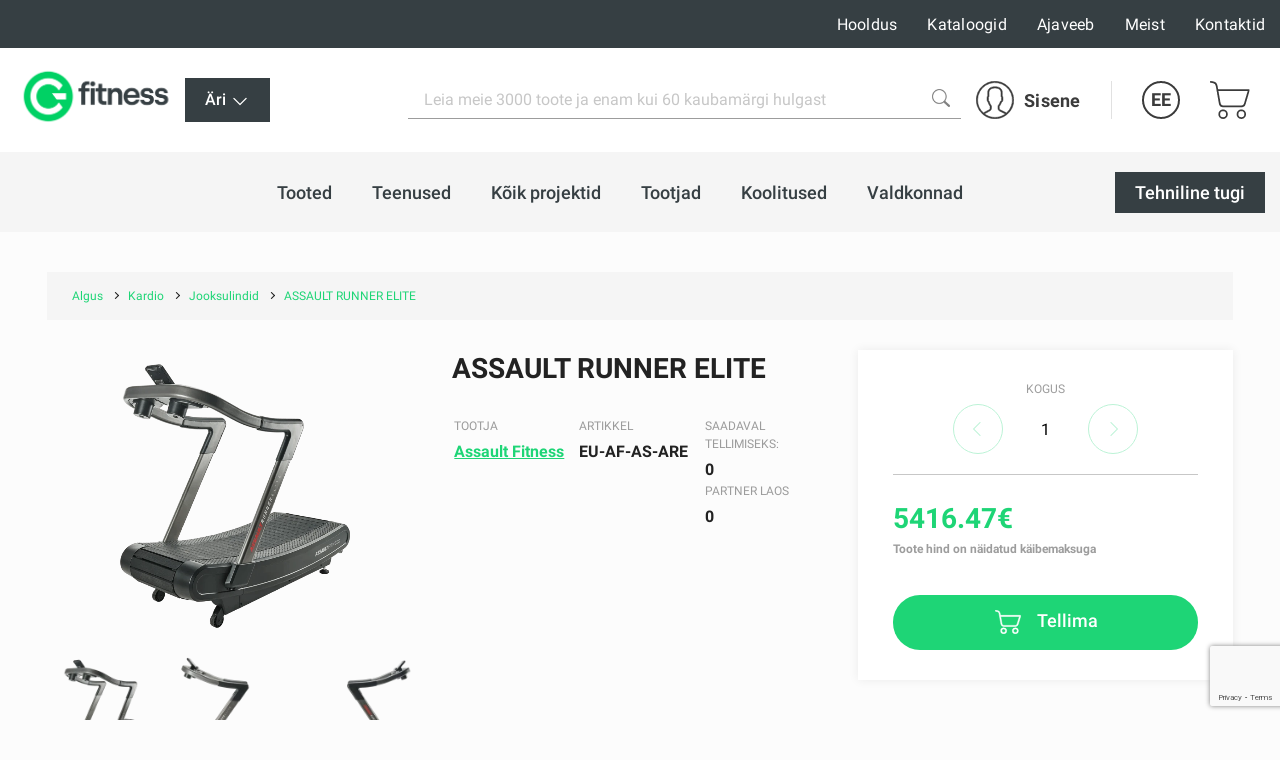

--- FILE ---
content_type: text/html; charset=UTF-8
request_url: https://gfitness.ee/jooksulindid/assault-runner-elite
body_size: 331909
content:
<!DOCTYPE html><html lang="et"><head>
<link rel="dns-prefetch" href="//gfitness.ee">
<link rel="dns-prefetch" href="//www.googletagmanager.com">
<link rel="dns-prefetch" href="//www.w3.org">
<link rel="dns-prefetch" href="//fitstore.ee">
<link rel="dns-prefetch" href="//gfitness.lv">
<link rel="dns-prefetch" href="//gfitness.biz">
<link rel="dns-prefetch" href="//gfitness.lt">
<link rel="dns-prefetch" href="//gfitness.fi">
<link rel="dns-prefetch" href="//fs18.formsite.com">
<link rel="dns-prefetch" href="//schema.org">
<link rel="dns-prefetch" href="//fitnesaveikals.lv">
<link rel="dns-prefetch" href="//www.youtube.com">
<link rel="dns-prefetch" href="//www.facebook.com">
<link rel="dns-prefetch" href="//www.instagram.com">
<link rel="dns-prefetch" href="//cdnjs.cloudflare.com">
<link rel="dns-prefetch" href="//www.google.com"><meta charset="UTF-8"><title> ASSAULT RUNNER ELITE | Gfitness </title><link href="/themes/fitnesaveikals/assets/css/app.css?id=4004046df7fd88146396" rel="stylesheet"><link rel="stylesheet" href="https://gfitness.ee/themes/fitnesaveikals/assets/css/ckeditor_style.css" rel="stylesheet"><style> .page__main .container { max-width: 95%; } .section-benefits--gfitness .container { max-width: 100%; padding-left: 0px; padding-right: 0px; } .home-benefit__header a { word-wrap: break-word; } </style><style> .ck_no_border_table { border: none !important; } .ck_no_border_cell td { border: none !important; } </style><style> .no_items_error { display: none; } .check-form-message { height: 20px; margin: 10px; } .radio-upsale { border-bottom: 1px solid #c7c7c7; margin: 10px; padding-bottom: 15px; } .title-login { font-size: 2.8rem; line-height: 1; font-weight: 700; color: #1ed576; } .goods__checkout p { text-align: left; font-weight: 600; } </style><style> .upsale-icon { display: inline-flex; width: 25px; height: 25px; margin-left: 35px; margin-top: 5px; background-image: url("https://gfitness.ee/themes/fitnesaveikals/assets/img/check-svgrepo-com.svg"); } .upsale_label .checkbox__label:before { width: 32px; height: 32px; border: 1px solid #D3D3D380; } .upsale_label .checkbox__label:after { width: 32px; height: 24px; color: #1ED576; } @media (min-width: 1025px) and (max-width: 1280.98px) { .page-slider-items .slick-list .slick-track .slick-slide { width: 320px !important; } } @media (min-width: 961px) and (max-width: 1024.98px) { .page-slider-items .slick-list .slick-track .slick-slide { width: 310px !important; } .page-slider-title { padding: 0px 50px !important; } } @media (min-width: 814px) and (max-width: 961.98px) { .page-slider-title { padding: 0px 40px !important; } .page-slider-items .slick-list .slick-track .slick-slide { width: 310px !important; } } @media (min-width: 740px) and (max-width: 768.98px) { .page-slider-title { padding: 0px 40px !important; } .page-slider-items .slick-list .slick-track .slick-slide { width: 340px !important; } } @media (min-width: 641px) and (max-width: 739.98px) { .page-slider-title { padding: 0px 40px !important; } .page-slider-items .slick-list .slick-track .slick-slide { width: 520px !important; } } @media (min-width: 561px) and (max-width: 640.98px) { .page-slider-title { padding: 0px 40px !important; } .page-slider-items .slick-list .slick-track .slick-slide { width: 530px !important; } } @media (min-width: 540px) and (max-width: 560.98px) { .page-slider-items .slick-list .slick-track .slick-slide { width: 520px !important; } } @media (min-width: 412px) and (max-width: 539.98px) { .page-slider-items .slick-list .slick-track .slick-slide { width: 385px !important; } .page-slider-title { padding: 0px 30px !important; } } @media (min-width: 376px) and (max-width: 411.98px) { .page-slider-items .slick-list .slick-track .slick-slide { width: 370px !important; } } @media (min-width: 365px) and (max-width: 375.98px) { .page-slider-items .slick-list .slick-track .slick-slide { width: 350px !important; } .page-slider-title { padding: 0px 30px !important; } } @media (max-width: 365.98px) { .page-slider-items .slick-list .slick-track .slick-slide { width: 320px !important; } .page-slider-title { padding: 0px 20px !important; } } </style><style> .product-info-mob { display: none; } .good--title { margin-bottom: 2rem; line-height: 1.33; color: #222; text-transform: uppercase; } .product-info { display: block; } .product-info-mb { display: none; } @media (min-width: 1200px) { .good--title { font-size: 2.8rem; } .product-info { display: block; } .product-info-mb { display: none; } } @media (max-width: 1199.98px) { .good--title { font-size: 2.0rem; } .product-info { display: none; } .product-info-mb { display: block; } } </style><style> .tabs-card-container { border-bottom: 1px #c7c7c7 solid; } @media (min-width: 1025px) and (max-width: 1280.98px) { .page-slider-items .slick-list .slick-track .slick-slide { width: 320px !important; } } @media (min-width: 961px) and (max-width: 1024.98px) { .page-slider-items .slick-list .slick-track .slick-slide { width: 310px !important; } .page-slider-title { padding: 0px 50px !important; } } @media (min-width: 814px) and (max-width: 961.98px) { .page-slider-title { padding: 0px 40px !important; } .page-slider-items .slick-list .slick-track .slick-slide { width: 310px !important; } } @media (min-width: 740px) and (max-width: 768.98px) { .page-slider-title { padding: 0px 40px !important; } .page-slider-items .slick-list .slick-track .slick-slide { width: 340px !important; } } @media (min-width: 641px) and (max-width: 739.98px) { .page-slider-title { padding: 0px 40px !important; } .page-slider-items .slick-list .slick-track .slick-slide { width: 520px !important; } } @media (min-width: 561px) and (max-width: 640.98px) { .page-slider-title { padding: 0px 40px !important; } .page-slider-items .slick-list .slick-track .slick-slide { width: 530px !important; } } @media (min-width: 540px) and (max-width: 560.98px) { .page-slider-items .slick-list .slick-track .slick-slide { width: 520px !important; } } @media (min-width: 412px) and (max-width: 539.98px) { .page-slider-items .slick-list .slick-track .slick-slide { width: 385px !important; } .page-slider-title { padding: 0px 30px !important; } } @media (min-width: 376px) and (max-width: 411.98px) { .page-slider-items .slick-list .slick-track .slick-slide { width: 370px !important; } } @media (min-width: 365px) and (max-width: 375.98px) { .page-slider-items .slick-list .slick-track .slick-slide { width: 350px !important; } .page-slider-title { padding: 0px 30px !important; } } @media (max-width: 365.98px) { .page-slider-items .slick-list .slick-track .slick-slide { width: 320px !important; } .page-slider-title { padding: 0px 20px !important; } } </style><style> @media (min-width: 768px) { .radio__label { font-size: 1.6rem; } .kredit-months .pagenav__item { margin: 0 0.1rem; } .kredit-months .month { padding: 10px 0; } .kredit-months + p{ margin: 1rem 0; } .radio .goods__pvn { max-width: 120px; } } @media (min-width: 992px) { .kredit-months .pagenav__item { margin: 0 0.2rem; } .kredit-months .month { padding: 16px 0; } .kredit-months + p{ margin: 1rem 10% 1rem 20%; } .radio .goods__pvn { max-width: max-content; } } </style><style> .gfitness .team-members.slick-initialized::before { background: linear-gradient(-90deg, #363F4300 0%, #FFF 100%); } .gfitness .team-members.slick-initialized::after { background: linear-gradient(90deg, #363F4300 0%, #FFF 100%); } </style><style> .team-members .slick-list .slick-track { transform: none !important; } </style><style> #royalSliderGallery { width: 100%; -webkit-user-select: none; -moz-user-select: none; user-select: none; } #page-navigation { display: none; } .royalSlider { width: 100%; height: 300px; } </style><link rel="canonical" href="https://gfitness.ee/jooksulindid/assault-runner-elite"><link rel="alternate" hreflang="ru" href="https://gfitness.ee/ru/jooksulindid/assault-runner-elite"><meta name="title" content="ASSAULT RUNNER ELITE"/><meta property="og:title" content="ASSAULT RUNNER ELITE"><meta name="description" content="ASSAULT RUNNER ELITE Built for both speed and comfort, the AssaultRunner Elite raises the standards of what’s expected of a manual treadmill. The AssaultRunner..."/><meta property="og:description" content="ASSAULT RUNNER ELITE Built for both speed and comfort, the AssaultRunner Elite raises the standards of what’s expected of a manual treadmill. The AssaultRunner..."><meta property="og:image" content="https://gfitness.ee/themes/fitnesaveikals/assets/img/og_image_gfitness.png"><meta property="og:image:width" content="400"><meta property="og:image:height" content="210"><meta http-equiv="x-ua-compatible" content="ie=edge"><meta name="viewport" content="width=device-width, initial-scale=1, shrink-to-fit=no"><meta name="google" content="notranslate"><meta name="format-detection" content="telephone=no"><meta http-equiv="content-language" content="et"><meta name="csrf-token" content="MfbAAytkwGJlOgYy1kadFAOfEX3OQfIkm2y4g02j"><meta name="app-version" content="1.0.21.6"><meta name="robots" content="index, follow"><link href="https://gfitness.ee/themes/fitnesaveikals/assets/img/favicons/apple-touch-icon.png?v=1.0.21.6" rel="apple-touch-icon" sizes="180x180"><link href="https://gfitness.ee/themes/fitnesaveikals/assets/img/favicons/favicon-32x32.png?v=1.0.21.6" rel="icon" type="image/png" sizes="32x32"><link href="https://gfitness.ee/themes/fitnesaveikals/assets/img/favicons/favicon-16x16.png?v=1.0.21.6" rel="icon" type="image/png" sizes="16x16"><link href="https://gfitness.ee/themes/fitnesaveikals/assets/gfitness-manifest.json?v=1.0.21.6" rel="manifest"><link href="https://gfitness.ee/themes/fitnesaveikals/assets/img/favicons/safari-pinned-tab.svg?v=1.0.21.6" rel="mask-icon" color="#1ED576"><meta name="msapplication-TileColor" content="#1ED576"><meta name="theme-color" content="#1ED576"><script> (function (w, d, s, l, i) { w[l] = w[l] || []; w[l].push({ 'gtm.start' : new Date().getTime(), event: 'gtm.js' }); var f = d.getElementsByTagName(s)[0], j = d.createElement(s), dl = l != 'dataLayer' ? '&l=' + l : ''; j.async = true; j.src = 'https://www.googletagmanager.com/gtm.js?id=' + i + dl; f.parentNode.insertBefore(j, f); })(window, document, 'script', 'dataLayer', 'GTM-NMZK8HD');</script><meta name=verify-paysera content="52e69eb59640cb7da4d62a236859b706"><meta name="ahrefs-site-verification" content="1eeb6024ed90311c92e8addee9effa31ffc40f11c0e35e4049736c08c27aa8ba">
<style>.page_speed_2010107433{ display:none;visibility:hidden } .page_speed_1192826967{ background-color: #363f43 !important; } .page_speed_1665808101{ display: none; } .page_speed_307524792{ display: none; position: absolute; top: calc(50% - 10px); left: -5px; } .page_speed_684087745{ align-items:center } .page_speed_1076339407{ width:100% } .page_speed_303500053{ text-align:center } .page_speed_1525660186{ height:300px; width:300px } .page_speed_1349759158{ margin-bottom:20px; width:100% } .page_speed_1681829104{ height:503px; margin-bottom:20px; width:503px } .page_speed_721896195{ text-align:justify } .page_speed_654142956{ font-size:20px } .page_speed_556217861{ text-align:right } .page_speed_1708773646{ font-size:24px } .page_speed_264061057{ width:70% } .page_speed_2004951547{ font-size:28px } .page_speed_398011341{ color:#1ed576 } .page_speed_1626822491{ font-size:22px } .page_speed_2109725986{  } .page_speed_132199218{ z-index: 9999;width: 100%;height: 100%;position: absolute;left: 0%;top:0%;background: rgba(255,255,255,0.5);  } .page_speed_368856240{ font-size:100px;position: relative; top:calc(50% - 50px); left:calc(50% - 50px); } .page_speed_36344085{ text-decoration:none; } .page_speed_807066963{ padding:10px;text-decoration:none; } .page_speed_1034541920{ height: 100px;width: 100px; } .page_speed_993734342{ display: block;margin-left: auto;margin-right: auto; } .page_speed_1646561672{ margin-right: 10px; }</style>
</head><body><noscript><iframe src="https://www.googletagmanager.com/ns.html?id=GTM-NMZK8HD" height="0" width="0" class="page_speed_2010107433"></iframe></noscript><div class="page"><header class="header header--modern"><div class="header__top"><div class="container-lg header__top-container" onclick="$('#gfitness_nav__sub-list').hide(); $('#lang').hide();"><div class="header__top-col"><a class="header__mob-tel" href="tel:67994044">67994044</a></div><div class="header__top-col text-center"><a href="https://gfitness.ee" title="Gfitness"><img class="header__min-logo" height="28" src="https://gfitness.ee/themes/fitnesaveikals/assets/img/G_fitness.png" alt="gfitness" ></a></div><nav class="header__links header__top-col"><a title="Hooldus" class="hide_links " href="https://gfitness.ee/hooldus"> Hooldus</a><a title="Kataloogid" class="hide_links " href="https://gfitness.ee/kataloogid"> Kataloogid</a><a title="Ajaveeb" class="hide_links " href="https://gfitness.ee/ajaveeb"> Ajaveeb</a><a title="Meist" class="hide_links " href="https://gfitness.ee/meist"> Meist</a><a title="Kontaktid" class="hide_links " href="https://gfitness.ee/kontaktid"> Kontaktid</a></nav></div></div><div class="header__bottom header__bottom--gfitness "><div class="container-lg header__bottom-container" onclick="$('#__gfitness_nav__sub-list').hide()"><a class="header__logo-container " href="https://gfitness.ee" title="Gfitness" onclick="$('#gfitness_nav__sub-list').hide(); " ><img class="img header__logo " width=" " src="https://gfitness.ee/themes/fitnesaveikals/assets/img/G_fitness.png" alt=""></a><div class="gfitness--wrapper"><div class="static-links gfitness dropdown--btn"><li class="nav__item stock-nav root-_category gfitness-menu"><div  onclick="$('#gfitness_nav__sub-list').toggle()"class="nav__link page_speed_1192826967"><div class="nav__title"> Äri <svg width="20" height="20" xmlns="http://www.w3.org/2000/svg" viewBox="0 0 24 24" fill="#fff"><path d="M4.22 8.47a.75.75 0 011.06 0L12 15.19l6.72-6.72a.75.75 0 111.06 1.06l-7.25 7.25a.75.75 0 01-1.06 0L4.22 9.53a.75.75 0 010-1.06z"></path></svg></div><div><ul id="gfitness_nav__sub-list" class="nav__sub-list page_speed_1665808101"><li class="nav__sub-item d-flex justify"><a class="nav__link" href="https://fitstore.ee" title="Tarbija"><div class="nav__title"> Tarbija </div></a></li></ul></div></div></li></div></div><div class="search" id="search" onclick="$('#gfitness_nav__sub-list').hide(); $('#lang').hide();"><form class="search__form search__form--gfitness" action="https://gfitness.ee/search" ><input type="hidden" name="_token" value="MfbAAytkwGJlOgYy1kadFAOfEX3OQfIkm2y4g02j"><label for="search_catalog" class="d-none"> Search </label><i  aria-hidden="true" class="page_speed_307524792 fa fa-spinner fa-spin"></i><input class="input input--search" type="search" name="query" placeholder="Leia meie 3000 toote ja enam kui 60 kaubamärgi hulgast" id="search_catalog" ><button class="search__btn" type="submit" title="Leia meie 3000 toote ja enam kui 60 kaubamärgi hulgast"><img width="18px" height="18px" src="https://gfitness.ee/themes/fitnesaveikals/assets/img/search-icon-gray.png" alt=""></button></form></div><ul class="menu menu-tablet-desktop"><li class="menu__item menu__item--user" onclick="$('#lang').hide();"><a class="menu__link login__link" href="https://gfitness.ee/login" title="Sisene" ><img src="https://gfitness.ee/themes/fitnesaveikals/assets/img/user-icon.svg" class="menu__icon" width="38" height="38" alt="" ><span> Sisene </span></a></li><li class="menu__item menu__item--lang"><a class="menu__link menu__link--lang" data-toggle="#lang" onclick="$('#lang').toggle()" href="https://gfitness.ee" title="Estonian" > EE </a><ul class="lang" id="lang"><li class="lang__item"><a title="Latvian" href="https://gfitness.lv"><div class="lang__link"> LV </div></a></li><li class="lang__item"><a title="English" href="https://gfitness.biz"><div class="lang__link"> EN </div></a></li><li class="lang__item"><a title="Russian" href="https://gfitness.ee/ru/jooksulindid/assault-runner-elite"><div class="lang__link"> RU </div></a></li><li class="lang__item"><a title="Lithuanian" href="https://gfitness.lt"><div class="lang__link"> LT </div></a></li><li class="lang__item"><a title="Estonian" href="https://gfitness.ee/et/jooksulindid/assault-runner-elite"><div class="lang__link"> EE </div></a></li><li class="lang__item"><a title="Finnish" href="https://gfitness.fi"><div class="lang__link"> FI </div></a></li></ul></li><li class="menu__item menu__item--cart show " onclick="$('#lang').hide();"><a class="menu__link menu__link--cart" href="https://gfitness.ee/cart" title="Ostukorv" ><img class="menu__icon" src="https://gfitness.ee/themes/fitnesaveikals/assets/img/shopping-cart-icon.svg" height="38" alt="" ></a></li><li><button class="burger" type="button" id="navToggle"><span> Menüü </span></button></li></ul></div></div><div id="sticky-menu" class="menu-mobile"><div class="header__bottom"><div class="container-lg"><ul class="menu"><li class="menu__item menu__item--user"><a class="menu__link login__link" href="https://gfitness.ee/login" title="Sisene"><img class="menu__icon" src="https://gfitness.ee/themes/fitnesaveikals/assets/img/user-icon.svg" width="38" height="38" alt=""><span> Sisene </span></a></li><li class="menu__item menu__item--lang"><a class="menu__link menu__link--lang" data-toggle="#langMobile" title="Estonian" href="https://gfitness.ee"> EE </a><ul class="lang menu__lang_list" id="langMobile"><li class="lang__item"><a title="Latvian" href="https://gfitness.lv"><div class="lang__link"> LV </div></a></li><li class="lang__item"><a title="English" href="https://gfitness.biz"><div class="lang__link"> EN </div></a></li><li class="lang__item"><a title="Russian" href="https://gfitness.ee/ru/jooksulindid/assault-runner-elite"><div class="lang__link"> RU </div></a></li><li class="lang__item"><a title="Lithuanian" href="https://gfitness.lt"><div class="lang__link"> LT </div></a></li><li class="lang__item"><a title="Estonian" href="https://gfitness.ee/et/jooksulindid/assault-runner-elite"><div class="lang__link"> EE </div></a></li><li class="lang__item"><a title="Finnish" href="https://gfitness.fi"><div class="lang__link"> FI </div></a></li></ul></li><li class="menu__item menu__item--cart show "><a class="menu__link menu__link--cart" href="https://gfitness.ee/cart" title="Ostukorv"><img src="https://gfitness.ee/themes/fitnesaveikals/assets/img/shopping-cart-icon.svg" class="menu__icon" height="38" alt=""></a></li><li class="menu__item"><button class="burger" type="button" id="navToggleMobile"><span> Menüü </span></button></li></ul></div></div><div class="nav-wrapper" id="nav-wrapper"><nav class="nav mb__menu-popup mb__menu-container" id="navMobile"><div class="container-lg"><div class="row mobile_menu_items_container"><ul class="mb__nav__list"><li class="mobile__menu-item"><a href="https://gfitness.ee/tooted" class="mobile__menu-link" title="Tooted" ><div class="nav__title"> Tooted </div></a></li><li class="mobile__menu-item"><a href="https://gfitness.ee/blog/topic/51/teenused" class="mobile__menu-link" title="Teenused" ><div class="nav__title"> Teenused </div></a></li><li class="mobile__menu-item"><a href="https://gfitness.ee/blog/topic/52/tehtud-tood" class="mobile__menu-link" title="Kõik projektid" ><div class="nav__title"> Kõik projektid </div></a></li><li class="mobile__menu-item"><a href="https://gfitness.ee/Tootjad" class="mobile__menu-link" title="Tootjad" ><div class="nav__title"> Tootjad </div></a></li><li class="mobile__menu-item"><a href="https://gfitness.ee/haridus" class="mobile__menu-link" title="Koolitused" ><div class="nav__title"> Koolitused </div></a></li><li class="mobile__menu-item"><a href="https://gfitness.ee/businesses" class="mobile__menu-link" title="Valdkonnad" ><div class="nav__title"> Valdkonnad </div></a></li></ul><ul class="mb__nav__list"><li class="mobile__menu-item"><a title="Hooldus" class="mobile__menu-link" href="https://gfitness.ee/hooldus" ><div class="nav__title"> Hooldus </div></a></li><li class="mobile__menu-item"><a title="Kataloogid" class="mobile__menu-link" href="https://gfitness.ee/kataloogid" ><div class="nav__title"> Kataloogid </div></a></li><li class="mobile__menu-item"><a title="Ajaveeb" class="mobile__menu-link" href="https://gfitness.ee/ajaveeb" ><div class="nav__title"> Ajaveeb </div></a></li><li class="mobile__menu-item"><a title="Meist" class="mobile__menu-link" href="https://gfitness.ee/meist" ><div class="nav__title"> Meist </div></a></li><li class="mobile__menu-item"><a title="Kontaktid" class="mobile__menu-link" href="https://gfitness.ee/kontaktid" ><div class="nav__title"> Kontaktid </div></a></li></ul></div></div><div class="static-links"><li class="nav__item manufacture-nav root-category"><a href="https://fs18.formsite.com/Gfitness/form33/index.html" title="Tehniline tugi" class="nav__link btn--black" ><div class="nav__title"> Tehniline tugi </div></a></li></div></nav></div></div><div id="sticky-offset"></div><nav class="nav nav--gfitness " id="nav" onclick="$('#gfitness_nav__sub-list').hide(); $('#lang').hide();" ><div class="container-lg"><ul class="nav__list"><li class="nav__item root-category"><a href="https://gfitness.ee/tooted" class="nav__link " title="Tooted" ><div class="nav__title"> Tooted </div></a></li><li class="nav__item root-category"><a href="https://gfitness.ee/teenuseid" class="nav__link " title="Teenused" ><div class="nav__title"> Teenused </div></a></li><li class="nav__item root-category"><a href="https://gfitness.ee/projektid" class="nav__link " title="Kõik projektid" ><div class="nav__title"> Kõik projektid </div></a></li><li class="nav__item root-category"><a href="https://gfitness.ee/Tootjad" class="nav__link " title="Tootjad" ><div class="nav__title"> Tootjad </div></a><ul class="nav__sub-list"><div class="container nav-manufacturers-list"><li class="manufacture-item"><a class="text-center" href="https://gfitness.ee/life-fitness" title="Life Fitness"><div class="manufacture-image"><picture><source data-srcset="https://gfitness.ee/storage/attachments/6h8/ygz/uz6/6h8ygzuz6yrf5xtf6gfwkirp4-200x200-resize.webp?life-fitness" type="image/webp"><img width="120px" height="120px" class="lazyload" data-src="https://gfitness.ee/storage/attachments/6h8/ygz/uz6/6h8ygzuz6yrf5xtf6gfwkirp4-200x200-resize.png?life-fitness" alt="Life Fitness" title="Life Fitness" ></picture></div></a></li><li class="manufacture-item"><a class="text-center" href="https://gfitness.ee/indoor-cycling-group" title="Indoor Cycling Group"><div class="manufacture-image"><picture><source data-srcset="https://gfitness.ee/storage/attachments/cwx/t95/m4a/cwxt95m4ak1ebsu1e6pxup6j8-200x200-resize.webp?indoor-cycling-group" type="image/webp"><img width="120px" height="120px" class="lazyload" data-src="https://gfitness.ee/storage/attachments/cwx/t95/m4a/cwxt95m4ak1ebsu1e6pxup6j8-200x200-resize.png?indoor-cycling-group" alt="Indoor Cycling Group" title="Indoor Cycling Group" ></picture></div></a></li><li class="manufacture-item"><a class="text-center" href="https://gfitness.ee/centr-x-hyrox" title="Centr x Hyrox"><div class="manufacture-image"><picture><source data-srcset="https://gfitness.ee/storage/attachments/7ih/75x/4v5/7ih75x4v5uwfzxffnttfjor65-200x200-resize.webp?centr-x-hyrox" type="image/webp"><img width="120px" height="120px" class="lazyload" data-src="https://gfitness.ee/storage/attachments/7ih/75x/4v5/7ih75x4v5uwfzxffnttfjor65-200x200-resize.png?centr-x-hyrox" alt="Centr x Hyrox" title="Centr x Hyrox" ></picture></div></a></li><li class="manufacture-item"><a class="text-center" href="https://gfitness.ee/theragun" title="Theragun"><div class="manufacture-image"><picture><source data-srcset="https://gfitness.ee/storage/attachments/9ne/ntt/zct/9nenttzctkvson4ty89l04dsa-200x200-resize.webp?theragun" type="image/webp"><img width="120px" height="120px" class="lazyload" data-src="https://gfitness.ee/storage/attachments/9ne/ntt/zct/9nenttzctkvson4ty89l04dsa-200x200-resize.png?theragun" alt="Theragun" title="Theragun" ></picture></div></a></li><li class="manufacture-item"><a class="text-center" href="https://gfitness.ee/airex" title="Airex"><div class="manufacture-image"><picture><source data-srcset="https://gfitness.ee/storage/attachments/22p/fhf/4e5/22pfhf4e57adkg8i1gxvokajs-200x200-resize.webp?airex" type="image/webp"><img width="120px" height="120px" class="lazyload" data-src="https://gfitness.ee/storage/attachments/22p/fhf/4e5/22pfhf4e57adkg8i1gxvokajs-200x200-resize.png?airex" alt="Airex" title="Airex" ></picture></div></a></li><li class="manufacture-item"><a class="text-center" href="https://gfitness.ee/assault-fitness" title="Assault Fitness"><div class="manufacture-image"><picture><source data-srcset="https://gfitness.ee/storage/attachments/8s4/v7s/2lz/8s4v7s2lz5nwf88m80j6n81es-200x200-resize.webp?assault-fitness" type="image/webp"><img width="120px" height="120px" class="lazyload" data-src="https://gfitness.ee/storage/attachments/8s4/v7s/2lz/8s4v7s2lz5nwf88m80j6n81es-200x200-resize.png?assault-fitness" alt="Assault Fitness" title="Assault Fitness" ></picture></div></a></li><li class="manufacture-item"><a class="text-center" href="https://gfitness.ee/trx" title="TRX"><div class="manufacture-image"><picture><source data-srcset="https://gfitness.ee/storage/attachments/d3d/cwh/s1e/d3dcwhs1eaimvjphbhgsyo56d-200x200-resize.webp?trx" type="image/webp"><img width="120px" height="120px" class="lazyload" data-src="https://gfitness.ee/storage/attachments/d3d/cwh/s1e/d3dcwhs1eaimvjphbhgsyo56d-200x200-resize.png?trx" alt="TRX" title="TRX" ></picture></div></a></li><li class="manufacture-item"><a class="text-center" href="https://gfitness.ee/cp" title="C+P"><div class="manufacture-image"><picture><source data-srcset="https://gfitness.ee/storage/attachments/bl5/mq0/1b7/bl5mq01b7rhht0vbooljysf4p-200x200-resize.webp?cp" type="image/webp"><img width="120px" height="120px" class="lazyload" data-src="https://gfitness.ee/storage/attachments/bl5/mq0/1b7/bl5mq01b7rhht0vbooljysf4p-200x200-resize.png?cp" alt="C+P" title="C+P" ></picture></div></a></li><li class="manufacture-item"><a class="text-center" href="https://gfitness.ee/concept2" title="Concept2"><div class="manufacture-image"><picture><source data-srcset="https://gfitness.ee/storage/attachments/gow/v0w/kv5/gowv0wkv5wttrs7lcdx0hj2u-200x200-resize.webp?concept2" type="image/webp"><img width="120px" height="120px" class="lazyload" data-src="https://gfitness.ee/storage/attachments/gow/v0w/kv5/gowv0wkv5wttrs7lcdx0hj2u-200x200-resize.png?concept2" alt="Concept2" title="Concept2" ></picture></div></a></li><li class="manufacture-item"><a class="text-center" href="https://gfitness.ee/escape" title="Escape"><div class="manufacture-image"><picture><source data-srcset="https://gfitness.ee/storage/attachments/alc/v2k/64y/alcv2k64yzj8vb6ggxeh9es6w-200x200-resize.webp?escape" type="image/webp"><img width="120px" height="120px" class="lazyload" data-src="https://gfitness.ee/storage/attachments/alc/v2k/64y/alcv2k64yzj8vb6ggxeh9es6w-200x200-resize.png?escape" alt="Escape" title="Escape" ></picture></div></a></li><li class="manufacture-item"><a class="text-center" href="https://gfitness.ee/eleiko" title="Eleiko"><div class="manufacture-image"><picture><source data-srcset="https://gfitness.ee/storage/attachments/2l7/44d/ahs/2l744dahsbx3xy2r88crqle6b-200x200-resize.webp?eleiko" type="image/webp"><img width="120px" height="120px" class="lazyload" data-src="https://gfitness.ee/storage/attachments/2l7/44d/ahs/2l744dahsbx3xy2r88crqle6b-200x200-resize.png?eleiko" alt="Eleiko" title="Eleiko" ></picture></div></a></li><li class="manufacture-item"><a class="text-center" href="https://gfitness.ee/pavigym" title="Pavigym"><div class="manufacture-image"><picture><source data-srcset="https://gfitness.ee/storage/attachments/5sv/can/yjj/5svcanyjjjimii1hoxr1xc6jm-200x200-resize.webp?pavigym" type="image/webp"><img width="120px" height="120px" class="lazyload" data-src="https://gfitness.ee/storage/attachments/5sv/can/yjj/5svcanyjjjimii1hoxr1xc6jm-200x200-resize.png?pavigym" alt="Pavigym" title="Pavigym" ></picture></div></a></li><li class="manufacture-item"><a class="text-center" href="https://gfitness.ee/sklz" title="SKLZ"><div class="manufacture-image"><picture><source data-srcset="https://gfitness.ee/storage/attachments/26y/4za/7cg/26y4za7cg352a035baxbkzu1f-200x200-resize.webp?sklz" type="image/webp"><img width="120px" height="120px" class="lazyload" data-src="https://gfitness.ee/storage/attachments/26y/4za/7cg/26y4za7cg352a035baxbkzu1f-200x200-resize.png?sklz" alt="SKLZ" title="SKLZ" ></picture></div></a></li><li class="manufacture-item"><a class="text-center" href="https://gfitness.ee/trigger-point" title="Trigger Point"><div class="manufacture-image"><picture><source data-srcset="https://gfitness.ee/storage/attachments/byr/317/khr/byr317khr7nq08aqecm0b1bu9-200x200-resize.webp?trigger-point" type="image/webp"><img width="120px" height="120px" class="lazyload" data-src="https://gfitness.ee/storage/attachments/byr/317/khr/byr317khr7nq08aqecm0b1bu9-200x200-resize.png?trigger-point" alt="Trigger Point" title="Trigger Point" ></picture></div></a></li><li class="manufacture-item"><a class="text-center" href="https://gfitness.ee/xenios" title="Xenios"><div class="manufacture-image"><picture><source data-srcset="https://gfitness.ee/storage/attachments/cos/id2/31i/cosid231igrstnxgast9k2vlz-200x200-resize.webp?xenios" type="image/webp"><img width="120px" height="120px" class="lazyload" data-src="https://gfitness.ee/storage/attachments/cos/id2/31i/cosid231igrstnxgast9k2vlz-200x200-resize.png?xenios" alt="Xenios" title="Xenios" ></picture></div></a></li><li class="manufacture-item"><a class="text-center" href="https://gfitness.ee/myzone" title="Myzone"><div class="manufacture-image"><picture><source data-srcset="https://gfitness.ee/storage/attachments/asr/yo5/gr1/asryo5gr1dlrnqf6n1nlhlftp-200x200-resize.webp?myzone" type="image/webp"><img width="120px" height="120px" class="lazyload" data-src="https://gfitness.ee/storage/attachments/asr/yo5/gr1/asryo5gr1dlrnqf6n1nlhlftp-200x200-resize.png?myzone" alt="Myzone" title="Myzone" ></picture></div></a></li><li class="manufacture-item"><a class="text-center" href="https://gfitness.ee/woodway" title="Woodway"><div class="manufacture-image"><picture><source data-srcset="https://gfitness.ee/storage/attachments/8zj/gbe/08w/8zjgbe08wvbnw6jn9ghnmywhz-200x200-resize.webp?woodway" type="image/webp"><img width="120px" height="120px" class="lazyload" data-src="https://gfitness.ee/storage/attachments/8zj/gbe/08w/8zjgbe08wvbnw6jn9ghnmywhz-200x200-resize.png?woodway" alt="Woodway" title="Woodway" ></picture></div></a></li><li class="manufacture-item"><a class="text-center" href="https://gfitness.ee/blazepod" title="BlazePod"><div class="manufacture-image"><picture><source data-srcset="https://gfitness.ee/storage/attachments/7js/y2w/mgd/7jsy2wmgd54sectup43bvsagf-200x200-resize.webp?blazepod" type="image/webp"><img width="120px" height="120px" class="lazyload" data-src="https://gfitness.ee/storage/attachments/7js/y2w/mgd/7jsy2wmgd54sectup43bvsagf-200x200-resize.png?blazepod" alt="BlazePod" title="BlazePod" ></picture></div></a></li><li class="manufacture-item"><a class="text-center" href="https://gfitness.ee/harbinger" title="Harbinger"><div class="manufacture-image"><picture><source data-srcset="https://gfitness.ee/storage/attachments/jfa/g6s/3wd/jfag6s3wdajjwgm8na2epgbb-200x200-resize.webp?harbinger" type="image/webp"><img width="120px" height="120px" class="lazyload" data-src="https://gfitness.ee/storage/attachments/jfa/g6s/3wd/jfag6s3wdajjwgm8na2epgbb-200x200-resize.png?harbinger" alt="Harbinger" title="Harbinger" ></picture></div></a></li><li class="manufacture-item"><a class="text-center" href="https://gfitness.ee/hydromassage" title="WellnessSpace Brands"><div class="manufacture-image"><picture><source data-srcset="https://gfitness.ee/storage/attachments/9ew/axs/r3g/9ewaxsr3gutm0b48i5ptjw5vf-200x200-resize.webp?hydromassage" type="image/webp"><img width="120px" height="120px" class="lazyload" data-src="https://gfitness.ee/storage/attachments/9ew/axs/r3g/9ewaxsr3gutm0b48i5ptjw5vf-200x200-resize.png?hydromassage" alt="WellnessSpace Brands" title="WellnessSpace Brands" ></picture></div></a></li><li class="manufacture-item"><a class="text-center" href="https://gfitness.ee/ybell" title="YBELL"><div class="manufacture-image"><picture><source data-srcset="https://gfitness.ee/storage/attachments/1zn/clc/i3c/1znclci3curfr23wpglugrcw9-200x200-resize.webp?ybell" type="image/webp"><img width="120px" height="120px" class="lazyload" data-src="https://gfitness.ee/storage/attachments/1zn/clc/i3c/1znclci3curfr23wpglugrcw9-200x200-resize.png?ybell" alt="YBELL" title="YBELL" ></picture></div></a></li><li class="manufacture-item"><a class="text-center" href="https://gfitness.ee/torque-fitness" title="Torque Fitness"><div class="manufacture-image"><picture><source data-srcset="https://gfitness.ee/storage/attachments/ezr/4fy/avp/ezr4fyavp8920j9k5pqi8p5ds-200x200-resize.webp?torque-fitness" type="image/webp"><img width="120px" height="120px" class="lazyload" data-src="https://gfitness.ee/storage/attachments/ezr/4fy/avp/ezr4fyavp8920j9k5pqi8p5ds-200x200-resize.png?torque-fitness" alt="Torque Fitness" title="Torque Fitness" ></picture></div></a></li><li class="manufacture-item"><a class="text-center" href="https://gfitness.ee/fitstore" title="Fitstore"><div class="manufacture-image"><picture><source data-srcset="https://gfitness.ee/storage/attachments/5qu/yzr/ggq/5quyzrggqibgignljba5reyr4-200x200-resize.webp?fitstore" type="image/webp"><img width="120px" height="120px" class="lazyload" data-src="https://gfitness.ee/storage/attachments/5qu/yzr/ggq/5quyzrggqibgignljba5reyr4-200x200-resize.png?fitstore" alt="Fitstore" title="Fitstore" ></picture></div></a></li><li class="manufacture-item"><a class="text-center" href="https://gfitness.ee/gravity" title="Gravity"><div class="manufacture-image"><picture><source data-srcset="https://gfitness.ee/storage/attachments/3s1/93b/i5a/3s193bi5aj7e4x9nmes9fngx4-200x200-resize.webp?gravity" type="image/webp"><img width="120px" height="120px" class="lazyload" data-src="https://gfitness.ee/storage/attachments/3s1/93b/i5a/3s193bi5aj7e4x9nmes9fngx4-200x200-resize.png?gravity" alt="Gravity" title="Gravity" ></picture></div></a></li><li class="manufacture-item"><a class="text-center" href="https://gfitness.ee/togu" title="Togu"><div class="manufacture-image"><picture><source data-srcset="https://gfitness.ee/storage/attachments/bcj/259/0n3/bcj2590n3qshkzxxezv1g0zqu-200x200-resize.webp?togu" type="image/webp"><img width="120px" height="120px" class="lazyload" data-src="https://gfitness.ee/storage/attachments/bcj/259/0n3/bcj2590n3qshkzxxezv1g0zqu-200x200-resize.png?togu" alt="Togu" title="Togu" ></picture></div></a></li><li class="manufacture-item"><a class="text-center" href="https://gfitness.ee/flexvit" title="FLEXVIT"><div class="manufacture-image"><picture><source data-srcset="https://gfitness.ee/storage/attachments/92u/biw/9ru/92ubiw9ru3dh205ooqtsz09je-200x200-resize.webp?flexvit" type="image/webp"><img width="120px" height="120px" class="lazyload" data-src="https://gfitness.ee/storage/attachments/92u/biw/9ru/92ubiw9ru3dh205ooqtsz09je-200x200-resize.png?flexvit" alt="FLEXVIT" title="FLEXVIT" ></picture></div></a></li><li class="manufacture-item"><a class="text-center" href="https://gfitness.ee/merrithew-pilates" title="Merrithew Pilates"><div class="manufacture-image"><picture><source data-srcset="https://gfitness.ee/storage/attachments/8hk/yx3/m25/8hkyx3m25s4dhi3skx8b4dz4n-200x200-resize.webp?merrithew-pilates" type="image/webp"><img width="120px" height="120px" class="lazyload" data-src="https://gfitness.ee/storage/attachments/8hk/yx3/m25/8hkyx3m25s4dhi3skx8b4dz4n-200x200-resize.png?merrithew-pilates" alt="Merrithew Pilates" title="Merrithew Pilates" ></picture></div></a></li><li class="manufacture-item"><a class="text-center" href="https://gfitness.ee/bobo-balance" title="Bobo Balance"><div class="manufacture-image"><picture><source data-srcset="https://gfitness.ee/storage/attachments/jro/1bj/zng/jro1bjzng6lxe8vxy0pvverk-200x200-resize.webp?bobo-balance" type="image/webp"><img width="120px" height="120px" class="lazyload" data-src="https://gfitness.ee/storage/attachments/jro/1bj/zng/jro1bjzng6lxe8vxy0pvverk-200x200-resize.png?bobo-balance" alt="Bobo Balance" title="Bobo Balance" ></picture></div></a></li><li class="manufacture-item"><a class="text-center" href="https://gfitness.ee/rocktape" title="RockTape"><div class="manufacture-image"><picture><source data-srcset="https://gfitness.ee/storage/attachments/6nb/u4v/zbn/6nbu4vzbnwn4ck3lzjauc5nup-200x200-resize.webp?rocktape" type="image/webp"><img width="120px" height="120px" class="lazyload" data-src="https://gfitness.ee/storage/attachments/6nb/u4v/zbn/6nbu4vzbnwn4ck3lzjauc5nup-200x200-resize.png?rocktape" alt="RockTape" title="RockTape" ></picture></div></a></li><li class="manufacture-item"><a class="text-center" href="https://gfitness.ee/bosu" title="Bosu"><div class="manufacture-image"><picture><source data-srcset="https://gfitness.ee/storage/attachments/4n9/dh6/kw7/4n9dh6kw7fmsm6fu314g7267l-200x200-resize.webp?bosu" type="image/webp"><img width="120px" height="120px" class="lazyload" data-src="https://gfitness.ee/storage/attachments/4n9/dh6/kw7/4n9dh6kw7fmsm6fu314g7267l-200x200-resize.png?bosu" alt="Bosu" title="Bosu" ></picture></div></a></li><li class="manufacture-item"><a class="text-center" href="https://gfitness.ee/perform-better" title="Perform Better"><div class="manufacture-image"><picture><source data-srcset="https://gfitness.ee/storage/attachments/ak7/qcg/jyr/ak7qcgjyrlg1jpxwwaisqacz-200x200-resize.webp?perform-better" type="image/webp"><img width="120px" height="120px" class="lazyload" data-src="https://gfitness.ee/storage/attachments/ak7/qcg/jyr/ak7qcgjyrlg1jpxwwaisqacz-200x200-resize.png?perform-better" alt="Perform Better" title="Perform Better" ></picture></div></a></li><li class="manufacture-item"><a class="text-center" href="https://gfitness.ee/bearfitness" title="BearFitness"><div class="manufacture-image"><picture><source data-srcset="https://gfitness.ee/storage/attachments/ez4/11t/x51/ez411tx5118kdfg2xr71ta8bb-200x200-resize.webp?bearfitness" type="image/webp"><img width="120px" height="120px" class="lazyload" data-src="https://gfitness.ee/storage/attachments/ez4/11t/x51/ez411tx5118kdfg2xr71ta8bb-200x200-resize.png?bearfitness" alt="BearFitness" title="BearFitness" ></picture></div></a></li><li class="manufacture-item"><a class="text-center" href="https://gfitness.ee/gymnext" title="GymNext"><div class="manufacture-image"><picture><source data-srcset="https://gfitness.ee/storage/attachments/3jd/npx/irp/3jdnpxirpxgxqj3ofwb15qlzv-200x200-resize.webp?gymnext" type="image/webp"><img width="120px" height="120px" class="lazyload" data-src="https://gfitness.ee/storage/attachments/3jd/npx/irp/3jdnpxirpxgxqj3ofwb15qlzv-200x200-resize.png?gymnext" alt="GymNext" title="GymNext" ></picture></div></a></li><li class="manufacture-item"><a class="text-center" href="https://gfitness.ee/gym80" title="gym80"><div class="manufacture-image"><picture><source data-srcset="https://gfitness.ee/storage/attachments/8sl/be3/tf5/8slbe3tf5t0nhvqdp9p31g13l-200x200-resize.webp?gym80" type="image/webp"><img width="120px" height="120px" class="lazyload" data-src="https://gfitness.ee/storage/attachments/8sl/be3/tf5/8slbe3tf5t0nhvqdp9p31g13l-200x200-resize.png?gym80" alt="gym80" title="gym80" ></picture></div></a></li><li class="manufacture-item"><a class="text-center" href="https://gfitness.ee/centr" title="Centr"><div class="manufacture-image"><picture><source data-srcset="https://gfitness.ee/storage/attachments/8v9/7yr/u6j/8v97yru6j0esepppgdhe4i3f8-200x200-resize.webp?centr" type="image/webp"><img width="120px" height="120px" class="lazyload" data-src="https://gfitness.ee/storage/attachments/8v9/7yr/u6j/8v97yru6j0esepppgdhe4i3f8-200x200-resize.png?centr" alt="Centr" title="Centr" ></picture></div></a></li><li class="manufacture-item"><a class="text-center" href="https://gfitness.ee/inspire" title="Inspire"><div class="manufacture-image"><picture><source data-srcset="https://gfitness.ee/storage/attachments/686/co5/7pr/686co57prk4vclyn50g2d6dhz-200x200-resize.webp?inspire" type="image/webp"><img width="120px" height="120px" class="lazyload" data-src="https://gfitness.ee/storage/attachments/686/co5/7pr/686co57prk4vclyn50g2d6dhz-200x200-resize.jpg?inspire" alt="Inspire" title="Inspire" ></picture></div></a></li><li class="manufacture-item"><a class="text-center" href="https://gfitness.ee/ive" title="IVE"><div class="manufacture-image"><picture><source data-srcset="https://gfitness.ee/storage/attachments/36z/upl/hwq/36zuplhwq2b4oz7yhfgfbb6vz-200x200-resize.webp?ive" type="image/webp"><img width="120px" height="120px" class="lazyload" data-src="https://gfitness.ee/storage/attachments/36z/upl/hwq/36zuplhwq2b4oz7yhfgfbb6vz-200x200-resize.png?ive" alt="IVE" title="IVE" ></picture></div></a></li><li class="manufacture-item"><a class="text-center" href="https://gfitness.ee/adidas" title="Adidas"><div class="manufacture-image"><picture><source data-srcset="https://gfitness.ee/storage/attachments/14o/4ma/w90/14o4maw90k4b8b35wu13zybem-200x200-resize.webp?adidas" type="image/webp"><img width="120px" height="120px" class="lazyload" data-src="https://gfitness.ee/storage/attachments/14o/4ma/w90/14o4maw90k4b8b35wu13zybem-200x200-resize.png?adidas" alt="Adidas" title="Adidas" ></picture></div></a></li><li class="manufacture-item"><a class="text-center" href="https://gfitness.ee/rdx-sports" title="RDX Sports"><div class="manufacture-image"><picture><source data-srcset="https://gfitness.ee/storage/attachments/8j5/wqv/7b0/8j5wqv7b05hehvdkv5xgano4t-200x200-resize.webp?rdx-sports" type="image/webp"><img width="120px" height="120px" class="lazyload" data-src="https://gfitness.ee/storage/attachments/8j5/wqv/7b0/8j5wqv7b05hehvdkv5xgano4t-200x200-resize.png?rdx-sports" alt="RDX Sports" title="RDX Sports" ></picture></div></a></li><li class="manufacture-item"><a class="text-center" href="https://gfitness.ee/sveltus" title="Sveltus"><div class="manufacture-image"><picture><source data-srcset="https://gfitness.ee/storage/attachments/81x/ez2/s9j/81xez2s9jiv6i8zgw20qe5yog-200x200-resize.webp?sveltus" type="image/webp"><img width="120px" height="120px" class="lazyload" data-src="https://gfitness.ee/storage/attachments/81x/ez2/s9j/81xez2s9jiv6i8zgw20qe5yog-200x200-resize.png?sveltus" alt="Sveltus" title="Sveltus" ></picture></div></a></li><li class="manufacture-item"><a class="text-center" href="https://gfitness.ee/power-block" title="Power Block"><div class="manufacture-image"><picture><source data-srcset="https://gfitness.ee/storage/attachments/ads/k3h/crj/adsk3hcrjta0rv2nxbhv7bymq-200x200-resize.webp?power-block" type="image/webp"><img width="120px" height="120px" class="lazyload" data-src="https://gfitness.ee/storage/attachments/ads/k3h/crj/adsk3hcrjta0rv2nxbhv7bymq-200x200-resize.png?power-block" alt="Power Block" title="Power Block" ></picture></div></a></li><li class="manufacture-item"><a class="text-center" href="https://gfitness.ee/dhz-fitness-eu" title="DHZ FITNESS EU"><div class="manufacture-image"><picture><source data-srcset="https://gfitness.ee/storage/attachments/a2l/76e/q1i/a2l76eq1i5v4o3ezm9na0fsdb-200x200-resize.webp?dhz-fitness-eu" type="image/webp"><img width="120px" height="120px" class="lazyload" data-src="https://gfitness.ee/storage/attachments/a2l/76e/q1i/a2l76eq1i5v4o3ezm9na0fsdb-200x200-resize.png?dhz-fitness-eu" alt="DHZ FITNESS EU" title="DHZ FITNESS EU" ></picture></div></a></li><li class="manufacture-item"><a class="text-center" href="https://gfitness.ee/livepro" title="LIVEPRO"><div class="manufacture-image"><picture><source data-srcset="https://gfitness.ee/storage/attachments/7l3/gsu/4vw/7l3gsu4vw98n9pfepb76y5t3s-200x200-resize.webp?livepro" type="image/webp"><img width="120px" height="120px" class="lazyload" data-src="https://gfitness.ee/storage/attachments/7l3/gsu/4vw/7l3gsu4vw98n9pfepb76y5t3s-200x200-resize.png?livepro" alt="LIVEPRO" title="LIVEPRO" ></picture></div></a></li><li class="manufacture-item"><a class="text-center" href="https://gfitness.ee/lifemaxx" title="Lifemaxx"><div class="manufacture-image"><picture><source data-srcset="https://gfitness.ee/storage/attachments/283/csg/wxo/283csgwxo70uhv77gz4s3e38z-200x200-resize.webp?lifemaxx" type="image/webp"><img width="120px" height="120px" class="lazyload" data-src="https://gfitness.ee/storage/attachments/283/csg/wxo/283csgwxo70uhv77gz4s3e38z-200x200-resize.png?lifemaxx" alt="Lifemaxx" title="Lifemaxx" ></picture></div></a></li><li class="manufacture-item"><a class="text-center" href="https://gfitness.ee/exxentric" title="Exxentric"><div class="manufacture-image"><picture><source data-srcset="https://gfitness.ee/storage/attachments/2qd/0st/h0d/2qd0sth0dplrkw73bj7rndjtd-200x200-resize.webp?exxentric" type="image/webp"><img width="120px" height="120px" class="lazyload" data-src="https://gfitness.ee/storage/attachments/2qd/0st/h0d/2qd0sth0dplrkw73bj7rndjtd-200x200-resize.png?exxentric" alt="Exxentric" title="Exxentric" ></picture></div></a></li><li class="manufacture-item"><a class="text-center" href="https://gfitness.ee/franziski-sports" title="Franziski Sports"><div class="manufacture-image"><picture><source data-srcset="https://gfitness.ee/storage/attachments/2y7/3te/8no/2y73te8nousjgrnz5akj6pplu-200x200-resize.webp?franziski-sports" type="image/webp"><img width="120px" height="120px" class="lazyload" data-src="https://gfitness.ee/storage/attachments/2y7/3te/8no/2y73te8nousjgrnz5akj6pplu-200x200-resize.png?franziski-sports" alt="Franziski Sports" title="Franziski Sports" ></picture></div></a></li><li class="manufacture-item"><a class="text-center" href="https://gfitness.ee/bodylastics" title="Bodylastics"><div class="manufacture-image"><picture><source data-srcset="https://gfitness.ee/storage/attachments/eit/6im/q4d/eit6imq4dw1wbgwi091lj1xcr-200x200-resize.webp?bodylastics" type="image/webp"><img width="120px" height="120px" class="lazyload" data-src="https://gfitness.ee/storage/attachments/eit/6im/q4d/eit6imq4dw1wbgwi091lj1xcr-200x200-resize.png?bodylastics" alt="Bodylastics" title="Bodylastics" ></picture></div></a></li><li class="manufacture-item"><a class="text-center" href="https://gfitness.ee/bulgarian-bag" title="Bulgarian Bag"><div class="manufacture-image"><picture><source data-srcset="https://gfitness.ee/storage/attachments/11t/sq4/4e4/11tsq44e46aligptnzdzheeaa-200x200-resize.webp?bulgarian-bag" type="image/webp"><img width="120px" height="120px" class="lazyload" data-src="https://gfitness.ee/storage/attachments/11t/sq4/4e4/11tsq44e46aligptnzdzheeaa-200x200-resize.png?bulgarian-bag" alt="Bulgarian Bag" title="Bulgarian Bag" ></picture></div></a></li><li class="manufacture-item"><a class="text-center" href="https://gfitness.ee/dynamax" title="Dynamax"><div class="manufacture-image"><picture><source data-srcset="https://gfitness.ee/storage/attachments/5um/m9e/ys1/5umm9eys1qh8iyz9uggfat0pu-200x200-resize.webp?dynamax" type="image/webp"><img width="120px" height="120px" class="lazyload" data-src="https://gfitness.ee/storage/attachments/5um/m9e/ys1/5umm9eys1qh8iyz9uggfat0pu-200x200-resize.png?dynamax" alt="Dynamax" title="Dynamax" ></picture></div></a></li><li class="manufacture-item"><a class="text-center" href="https://gfitness.ee/element-fitness" title="Element Fitness"><div class="manufacture-image"><picture><source data-srcset="https://gfitness.ee/storage/attachments/8vz/7lb/wcf/8vz7lbwcf73i2ldh24qixwkjr-200x200-resize.webp?element-fitness" type="image/webp"><img width="120px" height="120px" class="lazyload" data-src="https://gfitness.ee/storage/attachments/8vz/7lb/wcf/8vz7lbwcf73i2ldh24qixwkjr-200x200-resize.png?element-fitness" alt="Element Fitness" title="Element Fitness" ></picture></div></a></li><li class="manufacture-item"><a class="text-center" href="https://gfitness.ee/titan-life" title="Titan Life"><div class="manufacture-image"><picture><source data-srcset="https://gfitness.ee/storage/attachments/tar/rue/810/tarrue810gulki9icl65s1mr-200x200-resize.webp?titan-life" type="image/webp"><img width="120px" height="120px" class="lazyload" data-src="https://gfitness.ee/storage/attachments/tar/rue/810/tarrue810gulki9icl65s1mr-200x200-resize.png?titan-life" alt="Titan Life" title="Titan Life" ></picture></div></a></li><li class="manufacture-item"><a class="text-center" href="https://gfitness.ee/jordan-fitness" title="Jordan Fitness"><div class="manufacture-image"><picture><source data-srcset="https://gfitness.ee/storage/attachments/2j9/s8p/lxd/2j9s8plxdfgv4ciblng223fz2-200x200-resize.webp?jordan-fitness" type="image/webp"><img width="120px" height="120px" class="lazyload" data-src="https://gfitness.ee/storage/attachments/2j9/s8p/lxd/2j9s8plxdfgv4ciblng223fz2-200x200-resize.png?jordan-fitness" alt="Jordan Fitness" title="Jordan Fitness" ></picture></div></a></li><li class="manufacture-item"><a class="text-center" href="https://gfitness.ee/lifespan" title="Lifespan"><div class="manufacture-image"><picture><source data-srcset="https://gfitness.ee/storage/attachments/6cd/0lf/w7r/6cd0lfw7rrjp5tiqrc0u2h25e-200x200-resize.webp?lifespan" type="image/webp"><img width="120px" height="120px" class="lazyload" data-src="https://gfitness.ee/storage/attachments/6cd/0lf/w7r/6cd0lfw7rrjp5tiqrc0u2h25e-200x200-resize.png?lifespan" alt="Lifespan" title="Lifespan" ></picture></div></a></li><li class="manufacture-item"><a class="text-center" href="https://gfitness.ee/mad-max" title="Mad Max"><div class="manufacture-image"><picture><source data-srcset="https://gfitness.ee/storage/attachments/dro/ob6/553/droob6553nlv2rjvypbi9ubt2-200x200-resize.webp?mad-max" type="image/webp"><img width="120px" height="120px" class="lazyload" data-src="https://gfitness.ee/storage/attachments/dro/ob6/553/droob6553nlv2rjvypbi9ubt2-200x200-resize.png?mad-max" alt="Mad Max" title="Mad Max" ></picture></div></a></li><li class="manufacture-item"><a class="text-center" href="https://gfitness.ee/mf-sport" title="MF-Sport"><div class="manufacture-image"><picture><source data-srcset="https://gfitness.ee/storage/attachments/952/1gv/e4j/9521gve4j9h6s725egdh1ngpu-200x200-resize.webp?mf-sport" type="image/webp"><img width="120px" height="120px" class="lazyload" data-src="https://gfitness.ee/storage/attachments/952/1gv/e4j/9521gve4j9h6s725egdh1ngpu-200x200-resize.png?mf-sport" alt="MF-Sport" title="MF-Sport" ></picture></div></a></li><li class="manufacture-item"><a class="text-center" href="https://gfitness.ee/polar" title="Polar"><div class="manufacture-image"><picture><source data-srcset="https://gfitness.ee/storage/attachments/8mh/i45/6vt/8mhi456vt1vur1kwx2alka8du-200x200-resize.webp?polar" type="image/webp"><img width="120px" height="120px" class="lazyload" data-src="https://gfitness.ee/storage/attachments/8mh/i45/6vt/8mhi456vt1vur1kwx2alka8du-200x200-resize.png?polar" alt="Polar" title="Polar" ></picture></div></a></li><li class="manufacture-item"><a class="text-center" href="https://gfitness.ee/reax" title="REAX"><div class="manufacture-image"><picture><source data-srcset="https://gfitness.ee/storage/attachments/3dg/6by/wsh/3dg6bywsh4wwvju86p9rf7lt5-200x200-resize.webp?reax" type="image/webp"><img width="120px" height="120px" class="lazyload" data-src="https://gfitness.ee/storage/attachments/3dg/6by/wsh/3dg6bywsh4wwvju86p9rf7lt5-200x200-resize.png?reax" alt="REAX" title="REAX" ></picture></div></a></li><li class="manufacture-item"><a class="text-center" href="https://gfitness.ee/reebok" title="Reebok"><div class="manufacture-image"><picture><source data-srcset="https://gfitness.ee/storage/attachments/7zh/94y/ro6/7zh94yro6d621kd2cle5prqus-200x200-resize.webp?reebok" type="image/webp"><img width="120px" height="120px" class="lazyload" data-src="https://gfitness.ee/storage/attachments/7zh/94y/ro6/7zh94yro6d621kd2cle5prqus-200x200-resize.png?reebok" alt="Reebok" title="Reebok" ></picture></div></a></li><li class="manufacture-item"><a class="text-center" href="https://gfitness.ee/rubrig" title="Rubrig"><div class="manufacture-image"><picture><source data-srcset="https://gfitness.ee/storage/attachments/42g/5zd/c7l/42g5zdc7lv8xli6k9gg6o3z7-200x200-resize.webp?rubrig" type="image/webp"><img width="120px" height="120px" class="lazyload" data-src="https://gfitness.ee/storage/attachments/42g/5zd/c7l/42g5zdc7lv8xli6k9gg6o3z7-200x200-resize.png?rubrig" alt="Rubrig" title="Rubrig" ></picture></div></a></li><li class="manufacture-item"><a class="text-center" href="https://gfitness.ee/service-spare-parts" title="Service Spare Parts"><div class="manufacture-image"><picture><source data-srcset="https://gfitness.ee/storage/attachments/eao/llp/zwe/eaollpzwejl2oz4sfo8sq1dr0-200x200-resize.webp?service-spare-parts" type="image/webp"><img width="120px" height="120px" class="lazyload" data-src="https://gfitness.ee/storage/attachments/eao/llp/zwe/eaollpzwejl2oz4sfo8sq1dr0-200x200-resize.png?service-spare-parts" alt="Service Spare Parts" title="Service Spare Parts" ></picture></div></a></li><li class="manufacture-item"><a class="text-center" href="https://gfitness.ee/sigma" title="Sigma"><div class="manufacture-image"><picture><source data-srcset="https://gfitness.ee/storage/attachments/d6w/dfk/2e8/d6wdfk2e8lxnu7t3d8idzfkqx-200x200-resize.webp?sigma" type="image/webp"><img width="120px" height="120px" class="lazyload" data-src="https://gfitness.ee/storage/attachments/d6w/dfk/2e8/d6wdfk2e8lxnu7t3d8idzfkqx-200x200-resize.png?sigma" alt="Sigma" title="Sigma" ></picture></div></a></li><li class="manufacture-item"><a class="text-center" href="https://gfitness.ee/stroops" title="Stroops"><div class="manufacture-image"><picture><source data-srcset="https://gfitness.ee/storage/attachments/769/6nd/atn/7696ndatnfa3zeyzcp1whh9i6-200x200-resize.webp?stroops" type="image/webp"><img width="120px" height="120px" class="lazyload" data-src="https://gfitness.ee/storage/attachments/769/6nd/atn/7696ndatnfa3zeyzcp1whh9i6-200x200-resize.png?stroops" alt="Stroops" title="Stroops" ></picture></div></a></li><li class="manufacture-item"><a class="text-center" href="https://gfitness.ee/thorax-trainer" title="Thorax Trainer"><div class="manufacture-image"><picture><source data-srcset="https://gfitness.ee/storage/attachments/3dn/vmv/n6x/3dnvmvn6xr5zl0obe2dxvaoy4-200x200-resize.webp?thorax-trainer" type="image/webp"><img width="120px" height="120px" class="lazyload" data-src="https://gfitness.ee/storage/attachments/3dn/vmv/n6x/3dnvmvn6xr5zl0obe2dxvaoy4-200x200-resize.png?thorax-trainer" alt="Thorax Trainer" title="Thorax Trainer" ></picture></div></a></li><li class="manufacture-item"><a class="text-center" href="https://gfitness.ee/wattbike" title="Wattbike"><div class="manufacture-image"><picture><source data-srcset="https://gfitness.ee/storage/attachments/6n1/je7/jmr/6n1je7jmrmgg912fw6ej0zf3a-200x200-resize.webp?wattbike" type="image/webp"><img width="120px" height="120px" class="lazyload" data-src="https://gfitness.ee/storage/attachments/6n1/je7/jmr/6n1je7jmrmgg912fw6ej0zf3a-200x200-resize.png?wattbike" alt="Wattbike" title="Wattbike" ></picture></div></a></li><li class="manufacture-item"><a class="text-center" href="https://gfitness.ee/ziva" title="Ziva"><div class="manufacture-image"><picture><source data-srcset="https://gfitness.ee/storage/attachments/eiq/26o/5ks/eiq26o5ksjbicpcb4dogbotf6-200x200-resize.webp?ziva" type="image/webp"><img width="120px" height="120px" class="lazyload" data-src="https://gfitness.ee/storage/attachments/eiq/26o/5ks/eiq26o5ksjbicpcb4dogbotf6-200x200-resize.png?ziva" alt="Ziva" title="Ziva" ></picture></div></a></li><li class="manufacture-item"><a class="text-center" href="https://gfitness.ee/lever-sport" title="Lever Sport"><div class="manufacture-image"><picture><source data-srcset="https://gfitness.ee/storage/attachments/233/gj8/xdl/233gj8xdlulfe4pw5324aofur-200x200-resize.webp?lever-sport" type="image/webp"><img width="120px" height="120px" class="lazyload" data-src="https://gfitness.ee/storage/attachments/233/gj8/xdl/233gj8xdlulfe4pw5324aofur-200x200-resize.png?lever-sport" alt="Lever Sport" title="Lever Sport" ></picture></div></a></li><li class="manufacture-item"><a class="text-center" href="https://gfitness.ee/cascade-health-and-fitness" title="Cascade Health and Fitness"><div class="manufacture-image"><picture><source data-srcset="https://gfitness.ee/storage/attachments/710/mbu/1or/710mbu1orpzns8nnnhsoqeamh-200x200-resize.webp?cascade-health-and-fitness" type="image/webp"><img width="120px" height="120px" class="lazyload" data-src="https://gfitness.ee/storage/attachments/710/mbu/1or/710mbu1orpzns8nnnhsoqeamh-200x200-resize.png?cascade-health-and-fitness" alt="Cascade Health and Fitness" title="Cascade Health and Fitness" ></picture></div></a></li><li class="manufacture-item"><a class="text-center" href="https://gfitness.ee/redwave" title="RedWave"><div class="manufacture-image"><picture><source data-srcset="https://gfitness.ee/storage/no-photo-200x200-resize.webp?redwave" type="image/webp"><img width="120px" height="120px" class="lazyload" data-src="https://gfitness.ee/storage/no-photo-200x200-resize.png?redwave" alt="RedWave" title="RedWave" ></picture></div></a></li><li class="manufacture-item"><a class="text-center" href="https://gfitness.ee/interatletika" title="InterAtletika"><div class="manufacture-image"><picture><source data-srcset="https://gfitness.ee/storage/attachments/72i/1lg/ol0/72i1lgol027n01e8ed71d2wrk-200x200-resize.webp?interatletika" type="image/webp"><img width="120px" height="120px" class="lazyload" data-src="https://gfitness.ee/storage/attachments/72i/1lg/ol0/72i1lgol027n01e8ed71d2wrk-200x200-resize.png?interatletika" alt="InterAtletika" title="InterAtletika" ></picture></div></a></li><li class="manufacture-item"><a class="text-center" href="https://gfitness.ee/strength-shop" title="Strength Shop"><div class="manufacture-image"><picture><source data-srcset="https://gfitness.ee/storage/attachments/dpp/4wx/i5y/dpp4wxi5yymrbik77ng70hblb-200x200-resize.webp?strength-shop" type="image/webp"><img width="120px" height="120px" class="lazyload" data-src="https://gfitness.ee/storage/attachments/dpp/4wx/i5y/dpp4wxi5yymrbik77ng70hblb-200x200-resize.png?strength-shop" alt="Strength Shop" title="Strength Shop" ></picture></div></a></li><li class="manufacture-item"><a class="text-center" href="https://gfitness.ee/titan" title="Titan"><div class="manufacture-image"><picture><source data-srcset="https://gfitness.ee/storage/attachments/6we/t24/zk1/6wet24zk12j26729jnaik1egc-200x200-resize.webp?titan" type="image/webp"><img width="120px" height="120px" class="lazyload" data-src="https://gfitness.ee/storage/attachments/6we/t24/zk1/6wet24zk12j26729jnaik1egc-200x200-resize.png?titan" alt="Titan" title="Titan" ></picture></div></a></li></div></ul></li><li class="nav__item root-category"><a href="https://gfitness.ee/haridus" class="nav__link" title="Koolitused" ><div class="nav__title"> Koolitused </div></a></li><li class="nav__item root-category"><a href="https://gfitness.ee/businesses" class="nav__link" title="Valdkonnad" ><div class="nav__title"> Valdkonnad </div></a></li><div class="static-links"><li class="nav__item manufacture-nav root-category"><a href="https://fs18.formsite.com/Gfitness/form33/index.html" title="Tehniline tugi" class="nav__link btn--black" ><div class="nav__title"> Tehniline tugi </div></a></li></div></ul></div></nav></header><div itemscope itemtype="http://schema.org/Product"><meta itemprop="brand" content="Assault Fitness"><meta itemprop="name" content="ASSAULT RUNNER ELITE"><meta itemprop="description" content="ASSAULT RUNNER ELITE Built for both speed and comfort, the AssaultRunner Elite raises the standards of what’s expected of a manual treadmill. The AssaultRunner Elite pushes you to challenge the limits of your training from the comfort of your own home or gym. No other non-motorized treads come close to the AssaultRunner’s commercially-built frame structure, upgraded center console design, or onboard programming features. Plus, it’s compact, low-maintenance, easy to transport and requir..."><meta itemprop="productID" content="184068"><meta itemprop="url" content="https://gfitness.ee/jooksulindid/assault-runner-elite"><meta itemprop="image" content="https://gfitness.ee/storage/attachments/1f3/nxn/5z3/1f3nxn5z3pdsqvjni4i04nmnc-800x_-resize.png?assault-runner-elite"><div itemprop="AggregateRating" itemscope itemtype="http://schema.org/AggregateRating"><meta itemprop="reviewCount" content="1"><meta itemprop="ratingValue" content="5" /></div><div itemprop="review" itemscope itemtype="http://schema.org/Review"><meta itemprop="reviewBody" content="Arvustused veel puuduvad" /><div itemprop="author" itemscope itemtype="http://schema.org/Person"><meta itemprop="name" content="Autor" /></div><div itemprop="reviewRating" itemscope itemtype="http://schema.org/Rating"><meta itemprop="worstRating" content = "1" /><meta itemprop="ratingValue" content = "5" /><meta itemprop="bestRating" content = "5" /></div></div><div itemprop="offers" itemscope itemtype="http://schema.org/Offer"><link itemprop="availability" href="http://schema.org/InStock"><link itemprop="itemCondition" href="http://schema.org/NewCondition"><meta itemprop="url" content="https://gfitness.ee/jooksulindid/assault-runner-elite"><meta itemprop="priceValidUntil" content="3000-01-02"><meta itemprop="validFrom" content="2023-07-06"><meta itemprop="price" content="5416.47"><meta itemprop="priceCurrency" content="EUR"></div></div><main class="page__main page__gfitness "><div class="container mb-5"><ul class="breadcrumbs" itemscope itemtype="https://schema.org/BreadcrumbList"><li class="breadcrumbs__item" itemscope itemtype="https://schema.org/ListItem" itemprop="itemListElement" ><a class="breadcrumb__link" itemprop="item" title="Algus" href="https://gfitness.ee"><span itemprop="name">Algus</span></a><meta itemprop="position" content="1" /></li><li class="breadcrumbs__item" itemscope itemtype="https://schema.org/ListItem" itemprop="itemListElement" ><a class="breadcrumb__link" itemprop="item" title="Kardio" href=" https://gfitness.ee/kardio" ><span itemprop="name">Kardio</span></a><meta itemprop="position" content="2" /></li><li class="breadcrumbs__item" itemscope itemtype="https://schema.org/ListItem" itemprop="itemListElement" ><a class="breadcrumb__link" itemprop="item" title="Jooksulindid" href=" https://gfitness.ee/jooksulindid" ><span itemprop="name">Jooksulindid</span></a><meta itemprop="position" content="3" /></li><li class="breadcrumbs__item" itemscope itemtype="https://schema.org/ListItem" itemprop="itemListElement" ><a class="breadcrumb__link" itemprop="item" title="ASSAULT RUNNER ELITE" href="https://gfitness.ee/jooksulindid/assault-runner-elite"><span itemprop="name">ASSAULT RUNNER ELITE</span></a><meta itemprop="position" content="4" /></li></ul></div><div class="container goods"><div class="row"><div class="col-xl-8 col-md-6 col-12"><div class="row product-wrapper"><div class="col-12 col-xl-6 gallery-wrapper order-xl-1 order-2"><div class="goods__preview" id="goods__preview"><div class="slick-item"><a href="https://gfitness.ee/attachments/1f3nxn5z3pdsqvjni4i04nmnc/9gvz21wdvkyr76pqg3wedbaav8samxgi7khrqnu9.png" title="ASSAULT RUNNER ELITE" data-lightbox="preview"><picture><source srcset="https://gfitness.ee/storage/attachments/1f3/nxn/5z3/1f3nxn5z3pdsqvjni4i04nmnc-800x_-resize.webp?assault-runner-elite" type="image/webp"><img src="https://gfitness.ee/storage/attachments/1f3/nxn/5z3/1f3nxn5z3pdsqvjni4i04nmnc-800x_-resize.png?assault-runner-elite?ASSAULT+RUNNER+ELITE" alt="ASSAULT RUNNER ELITE" title="ASSAULT RUNNER ELITE" ></picture></a></div><div class="slick-item"><a href="https://gfitness.ee/attachments/8z68m0gtwsoj5d799bjin461a/hkjiq9xdjld1msoryqenja7lplsrbz29xaesju4j.png" title="ASSAULT RUNNER ELITE" data-lightbox="preview"><picture><source srcset="https://gfitness.ee/storage/attachments/8z6/8m0/gtw/8z68m0gtwsoj5d799bjin461a-800x_-resize.webp?assault-runner-elite" type="image/webp"><img src="https://gfitness.ee/storage/attachments/8z6/8m0/gtw/8z68m0gtwsoj5d799bjin461a-800x_-resize.png?assault-runner-elite?ASSAULT+RUNNER+ELITE" alt="ASSAULT RUNNER ELITE" title="ASSAULT RUNNER ELITE" ></picture></a></div><div class="slick-item"><a href="https://gfitness.ee/attachments/8lnc7m2d2bmdekeirsdcplwem/pkqyh2ye6csvhtsehrvst0fvubycf5kmgv0c29o0.png" title="ASSAULT RUNNER ELITE" data-lightbox="preview"><picture><source srcset="https://gfitness.ee/storage/attachments/8ln/c7m/2d2/8lnc7m2d2bmdekeirsdcplwem-800x_-resize.webp?assault-runner-elite" type="image/webp"><img src="https://gfitness.ee/storage/attachments/8ln/c7m/2d2/8lnc7m2d2bmdekeirsdcplwem-800x_-resize.png?assault-runner-elite?ASSAULT+RUNNER+ELITE" alt="ASSAULT RUNNER ELITE" title="ASSAULT RUNNER ELITE" ></picture></a></div><div class="slick-item"><a href="https://gfitness.ee/attachments/ztualq4ivvc06gl5ancvtix2/hfy2ponfkqchckcwa5dffkmqj6nzdy8yssmodcyv.png" title="ASSAULT RUNNER ELITE" data-lightbox="preview"><picture><source srcset="https://gfitness.ee/storage/attachments/ztu/alq/4iv/ztualq4ivvc06gl5ancvtix2-800x_-resize.webp?assault-runner-elite" type="image/webp"><img src="https://gfitness.ee/storage/attachments/ztu/alq/4iv/ztualq4ivvc06gl5ancvtix2-800x_-resize.png?assault-runner-elite?ASSAULT+RUNNER+ELITE" alt="ASSAULT RUNNER ELITE" title="ASSAULT RUNNER ELITE" ></picture></a></div><div class="slick-item"><a href="https://gfitness.ee/attachments/8c0yn1apwspeajbwbh6pz6wvk/vg1ebsuyzboiye181v6cqr7un92vvezp32zxhvmi.png" title="ASSAULT RUNNER ELITE" data-lightbox="preview"><picture><source srcset="https://gfitness.ee/storage/attachments/8c0/yn1/apw/8c0yn1apwspeajbwbh6pz6wvk-800x_-resize.webp?assault-runner-elite" type="image/webp"><img src="https://gfitness.ee/storage/attachments/8c0/yn1/apw/8c0yn1apwspeajbwbh6pz6wvk-800x_-resize.png?assault-runner-elite?ASSAULT+RUNNER+ELITE" alt="ASSAULT RUNNER ELITE" title="ASSAULT RUNNER ELITE" ></picture></a></div><div class="slick-item"><a href="https://gfitness.ee/attachments/3usyhk0g8o6ciz1db4ytghae2/8vtggbmbuhz3diempxfmxim1iba64o7txrhjm8cp.png" title="ASSAULT RUNNER ELITE" data-lightbox="preview"><picture><source srcset="https://gfitness.ee/storage/attachments/3us/yhk/0g8/3usyhk0g8o6ciz1db4ytghae2-800x_-resize.webp?assault-runner-elite" type="image/webp"><img src="https://gfitness.ee/storage/attachments/3us/yhk/0g8/3usyhk0g8o6ciz1db4ytghae2-800x_-resize.png?assault-runner-elite?ASSAULT+RUNNER+ELITE" alt="ASSAULT RUNNER ELITE" title="ASSAULT RUNNER ELITE" ></picture></a></div><div class="slick-item"><a href="https://gfitness.ee/attachments/5o4xcm2spw9rw7n78rpv6bwm2/hfvjw1ombdsqebvjk9lubz9brvvknparwsioos70.png" title="ASSAULT RUNNER ELITE" data-lightbox="preview"><picture><source srcset="https://gfitness.ee/storage/attachments/5o4/xcm/2sp/5o4xcm2spw9rw7n78rpv6bwm2-800x_-resize.webp?assault-runner-elite" type="image/webp"><img src="https://gfitness.ee/storage/attachments/5o4/xcm/2sp/5o4xcm2spw9rw7n78rpv6bwm2-800x_-resize.png?assault-runner-elite?ASSAULT+RUNNER+ELITE" alt="ASSAULT RUNNER ELITE" title="ASSAULT RUNNER ELITE" ></picture></a></div></div><ul class="goods__thumbs" id="goods__thumbs__main"><li class="goods__thumbs-item m-auto" data-goods-preview="1"><picture><source srcset="https://gfitness.ee/storage/attachments/1f3/nxn/5z3/1f3nxn5z3pdsqvjni4i04nmnc-243x137-resize.webp?assault-runner-elite" type="image/webp"><img class="img" src="https://gfitness.ee/storage/attachments/1f3/nxn/5z3/1f3nxn5z3pdsqvjni4i04nmnc-243x137-resize.png?assault-runner-elite" alt="ASSAULT RUNNER ELITE" title="ASSAULT RUNNER ELITE" ></picture></li><li class="goods__thumbs-item m-auto" data-goods-preview="2"><picture><source srcset="https://gfitness.ee/storage/attachments/8z6/8m0/gtw/8z68m0gtwsoj5d799bjin461a-243x137-resize.webp?assault-runner-elite" type="image/webp"><img class="img" src="https://gfitness.ee/storage/attachments/8z6/8m0/gtw/8z68m0gtwsoj5d799bjin461a-243x137-resize.png?assault-runner-elite" alt="ASSAULT RUNNER ELITE" title="ASSAULT RUNNER ELITE" ></picture></li><li class="goods__thumbs-item m-auto" data-goods-preview="3"><picture><source srcset="https://gfitness.ee/storage/attachments/8ln/c7m/2d2/8lnc7m2d2bmdekeirsdcplwem-243x137-resize.webp?assault-runner-elite" type="image/webp"><img class="img" src="https://gfitness.ee/storage/attachments/8ln/c7m/2d2/8lnc7m2d2bmdekeirsdcplwem-243x137-resize.png?assault-runner-elite" alt="ASSAULT RUNNER ELITE" title="ASSAULT RUNNER ELITE" ></picture></li><li class="goods__thumbs-item m-auto" data-goods-preview="4"><picture><source srcset="https://gfitness.ee/storage/attachments/ztu/alq/4iv/ztualq4ivvc06gl5ancvtix2-243x137-resize.webp?assault-runner-elite" type="image/webp"><img class="img" src="https://gfitness.ee/storage/attachments/ztu/alq/4iv/ztualq4ivvc06gl5ancvtix2-243x137-resize.png?assault-runner-elite" alt="ASSAULT RUNNER ELITE" title="ASSAULT RUNNER ELITE" ></picture></li><li class="goods__thumbs-item m-auto" data-goods-preview="5"><picture><source srcset="https://gfitness.ee/storage/attachments/8c0/yn1/apw/8c0yn1apwspeajbwbh6pz6wvk-243x137-resize.webp?assault-runner-elite" type="image/webp"><img class="img" src="https://gfitness.ee/storage/attachments/8c0/yn1/apw/8c0yn1apwspeajbwbh6pz6wvk-243x137-resize.png?assault-runner-elite" alt="ASSAULT RUNNER ELITE" title="ASSAULT RUNNER ELITE" ></picture></li><li class="goods__thumbs-item m-auto" data-goods-preview="6"><picture><source srcset="https://gfitness.ee/storage/attachments/3us/yhk/0g8/3usyhk0g8o6ciz1db4ytghae2-243x137-resize.webp?assault-runner-elite" type="image/webp"><img class="img" src="https://gfitness.ee/storage/attachments/3us/yhk/0g8/3usyhk0g8o6ciz1db4ytghae2-243x137-resize.png?assault-runner-elite" alt="ASSAULT RUNNER ELITE" title="ASSAULT RUNNER ELITE" ></picture></li><li class="goods__thumbs-item m-auto" data-goods-preview="7"><picture><source srcset="https://gfitness.ee/storage/attachments/5o4/xcm/2sp/5o4xcm2spw9rw7n78rpv6bwm2-243x137-resize.webp?assault-runner-elite" type="image/webp"><img class="img" src="https://gfitness.ee/storage/attachments/5o4/xcm/2sp/5o4xcm2spw9rw7n78rpv6bwm2-243x137-resize.png?assault-runner-elite" alt="ASSAULT RUNNER ELITE" title="ASSAULT RUNNER ELITE" ></picture></li></ul><div class="mt-5 fs-12 text-center">*Pilt on illustreeriv,toode võib erineda pildil kujutatust.</div></div><div class="col-12 col-xl-6 product_title--wrapper order-xl-2 order-sm-1"><h1 class="good--title">ASSAULT RUNNER ELITE</h1><div class="product-info"><div class="goods__info"><ul class="goods__info-list"><li><span> Tootja </span><span><a title'Assault Fitness' href='https://gfitness.ee/assault-fitness'>Assault Fitness</a></span></li><li id="product_info_sku" class=""><span> Artikkel </span><span id="product_code"> EU-AF-AS-ARE </span></li><li id="product_info_qty" class=""><span> Saadaval tellimiseks: </span><span id="product_available_quantity"> 0 </span></li><li></li><li></li><li id="product_partner_info_qty" class=""><span> Partner laos </span><span id="product_partner_available_quantity"> 0 </span></li></ul></div></div></div></div></div><div class="col-xl-4 col-md-6 col-12 product_checkout-wrapper"><div class="goods__checkout show "><form action="https://gfitness.ee/cart/add/item" class="add-inner-product-form" id="add-inner-product" method="post" ><input type="hidden" name="_token" value="MfbAAytkwGJlOgYy1kadFAOfEX3OQfIkm2y4g02j"><input type="hidden" name="has_variants" value="0"><div class="form__group text-center mb-5"><label class="label label--counter" for="product_count"> Kogus </label><input type="hidden" name="product[id]" value="184068"><div class="counter"><div class="counter__inner"><button class="counter__btn minus" type="button" title="Vähendage summat" data-decrease="#product_count" > decrease </button><input class="input input--counter" type="text" id="product_count" name="product[quantity]" value="1" data-value data-quantity="2000" data-max-message="Suurema kaubakoguse tellimiseks võtke ühendust juhatajaga!" ><button class="counter__btn plus" type="button" title="Suurendage summat" data-quantity="2000" data-increase="#product_count" data-max-message="Suurema kaubakoguse tellimiseks võtke ühendust juhatajaga!" > increase </button></div></div></div><div class="goods__price credit-price "><span id="product_price"> 5416.47€ </span><p class="goods__pvn"> Toote hind on näidatud käibemaksuga </p></div><div class="check-form-message text-center"><span class="invalid-feedback no_items_error"> tootevarianti pole valitud </span></div><button class="btn btn--md btn--green btn--cart btn--full" title=" Tellima " type="submit" > Tellima </button></form></div><div class="goods__checkout hide "><div class="title-login text-center mt-5 mb-5"> gfitness-product.To get prices please login </div><p class="mb-5 text"> gfitness-product.Product prices is available for authorizated uses. Please login or register to get product prices </p><a class="btn btn--md btn--green btn--full " href="https://gfitness.ee/login"> Sisene / Registreeri </a></div></div></div><div class="row product-info-mb"><div class="col-12"><div class="goods__info"><ul class="goods__info-list"><li><span> Tootja </span><span><a title'Assault Fitness' href='https://gfitness.ee/assault-fitness'>Assault Fitness</a></span></li><li id="product_info_sku" class=""><span> Artikkel </span><span id="product_code"> EU-AF-AS-ARE </span></li><li id="product_info_qty" class=""><span> Saadaval tellimiseks: </span><span id="product_available_quantity"> 0 </span></li><li></li><li></li><li id="product_partner_info_qty" class=""><span> Partner laos </span><span id="product_partner_available_quantity"> 0 </span></li></ul></div></div></div></div></div><section class="section section--gray"><div class="container tabs-card-container"><div class="tabs-card"><ul class="nav-tabs"><li class="nav-link active show " id="overview_tab" onclick="changeTab('overview')" title="Ülevaade"><span> Ülevaade </span></li><li class="nav-link" id="manufacturer_tab" onclick="changeTab('manufacturer')" title="Tootja"><span>Tootja</span></li><li class="nav-link" id="specification_tab" onclick="changeTab('specification')" title="Spetsifikatsioon"><span> Spetsifikatsioon </span></li></ul><div class="tab-content-wrapper"><section class="section active tab-content" id="overview_tab-content"><div class="text ck-content"><p><h2>ASSAULT RUNNER ELITE</h2><p>Built for both speed and comfort, the AssaultRunner Elite raises the standards of what&rsquo;s expected of a manual treadmill. The AssaultRunner Elite pushes you to challenge the limits of your training from the comfort of your own home or gym. No other non-motorized treads come close to the AssaultRunner&rsquo;s commercially-built frame structure, upgraded center console design, or onboard programming features. Plus, it&rsquo;s compact, low-maintenance, easy to transport and requires zero-electrical consumption.</p><p>&nbsp;</p><div class="row page_speed_684087745"><div class="col-lg-6"><h2>FIND YOUR STRIDE</h2><p>Introducing the most powerful and personalized manual treadmill ever created. The brand new AssaultRunner Elite is expertly crafted to meet the specific needs of professional athletes, home gym users, and commercial owners alike.</p></div><div class="col-lg-6"><img data-src="https://fitnesaveikals.lv/storage/uploads/700x400-run_1024x_1688733330.jpg" /class="lazyload page_speed_1076339407"></div><div class="col-lg-6">&nbsp;</div><div class="col-lg-6">&nbsp;</div><div class="col-lg-6">&nbsp;</div></div><div class="row"><div class="col-lg-4"><p class="page_speed_303500053"><img data-src="https://fitnesaveikals.lv/storage/uploads/AssaultRunner_Elite___Running_Belt_1688733423.jpg" /class="lazyload page_speed_1525660186"></p><h3 class="page_speed_303500053">Assault Runner Elite</h3><p class="page_speed_303500053">Introducing the most powerful and personalized manual treadmill ever created.</p></div><div class="col-lg-4"><p class="page_speed_303500053"><img data-src="https://fitnesaveikals.lv/storage/uploads/AssaultRunner_Elite___Center_Storage_Compartment_1688733443.jpg" /class="lazyload page_speed_1525660186"></p><h3 class="page_speed_303500053">Center Storage</h3><p class="page_speed_303500053">Multifunctional storage compartment is equipped with two removable water bottle holders for easy cleaning.</p></div><div class="col-lg-4"><p class="page_speed_303500053"><img data-src="https://fitnesaveikals.lv/storage/uploads/AssaultRunner_Elite___Elite_Console_1688733459.jpg" /class="lazyload page_speed_1525660186"></p><h3 class="page_speed_303500053">Elite Console</h3><p class="page_speed_303500053">Hi-contrast, UV resistant console screen connects to Bluetooth and ANT+ and comes equipped with multiple onboard training programs.</p></div><div class="col-lg-6"><p class="page_speed_303500053"><img data-src="https://fitnesaveikals.lv/storage/uploads/AssaultRunner_Elite___Easy_Transport_1688733492.jpg" /class="lazyload page_speed_1525660186"></p><h3 class="page_speed_303500053">Easy Transport</h3><p class="page_speed_303500053">With 2 transport wheels, a built-in handle and no electric plug-in, you can easily maneuver the AssaultRunner around a crowded gym floor or from room-to-room.</p></div><div class="col-lg-6"><p class="page_speed_303500053"><img data-src="https://fitnesaveikals.lv/storage/uploads/AssaultRunner_Elite___Frame_1688733507.jpg" /class="lazyload page_speed_1525660186"></p><h3 class="page_speed_303500053">Frame</h3><p class="page_speed_303500053">We overbuilt the frame structure with solid steel and heavy-duty oval tubing, non-slip handgrips and larger side shrouds for a smooth and low-maintenance running experience.</p><p class="page_speed_303500053">&nbsp;</p><p class="page_speed_303500053">&nbsp;</p></div></div><div class="row page_speed_684087745"><div class="col-lg-8"><img data-src="https://fitnesaveikals.lv/storage/uploads/Runner-P-3_1024x_1688733582.jpg" /class="lazyload page_speed_1349759158"></div><div class="col-lg-4"><h2>LOW-IMPACT DESIGN MEETS HIGH-INTENSITY TRAINING</h2><p>Engineered to naturally mimic above-ground running, the AssaultRunner Elite allows athletes to test the limits of their training while also promoting proper running form &amp; technique. The non-motorized design means that you are always in control of your speed, making this the perfect treadmill for runners of all skill levels.</p><ul><li>Burns More Calories Than Motorized Treadmills</li><li>Low-Impact Design Reduces Risk Of Injury</li><li>Shock-Absorbent Belt</li><li>Limitless Speed Capabilities</li></ul><p>&nbsp;</p><p>&nbsp;</p></div></div><div class="row page_speed_684087745"><div class="col-lg-6"><h2>REDEFINE YOUR COMFORT ZONE</h2><p>We understand that elite-level training calls for longer and more challenging workouts, which is why we designed the AssaultRunner Elite to offer the most comfortable running experience available on a manual treadmill. Customize your workouts using our built-in programming features, all while staying connected to your favorite fitness apps and trackers.</p><ul><li>Dual Water Bottle Holders</li><li>Multifunctional Center Storage Compartment</li><li>Larger Side Panels For Easy Foot Placement</li><li>UV Resistant Console Connects to Assault Fitness App</li></ul></div><div class="col-lg-6"><img data-src="https://fitnesaveikals.lv/storage/uploads/Runner-Elite-3_1024x (1)_1688733742.jpg" /class="lazyload page_speed_1076339407"></div><div class="col-lg-6">&nbsp;</div><div class="col-lg-6">&nbsp;</div></div><div class="row page_speed_684087745"><div class="col-lg-8 col-md-12"><img data-src="https://fitnesaveikals.lv/storage/uploads/Runner-M-2_1024x_1688733831.jpg" /class="lazyload page_speed_1681829104"></div><div class="col-lg-4"><h2>BUILT FOR THE LONG RUN.</h2><p>Together with our team of fitness experts, we beefed up the AssaultRunner Elite to endure years of hardcore use. Using only the most durable and commercial-grade materials, we overbuilt the frame structure with solid steel and heavy-duty oval tubing to ensure a stable, smooth and low-maintenance workout for all users.</p><ul><li>Commercial-Grade, Non-Slip Hand Grips</li><li>Rust-Resistant Top Coat</li><li>Lifetime Belt Warranty</li><li>Integrated Transport Wheels For Easy Mobility</li></ul></div></div></p></div></section><section class="section tab-content" id="manufacturer_tab-content"><div class="text ck-content"><div class="row"><div class="col-lg-6 col-sm-12"><p class="page_speed_721896195"><span class="page_speed_654142956">Assault Fitness - Brand which is all about trainings over the limits, push your own boundaries and discover your own potentional. Assault Fitness are trying to encourage everyone to start their fitness journey and improve life and health through fitness. They are trying to strengthen, support, educate and inspire everyone from&nbsp; professionals to even new comers with elite class exercise machines.&nbsp;</span></p><p class="page_speed_721896195"><span class="page_speed_654142956">Assault Fitness offers different kind of equipment, for example - exercise bikes, which are designed to push your own limits with resistance made by You. Then there are treadmills, which are manual, meaning faster you run, faster it goes. And they even have rowers in their catalogue. If you are interested in pushing your own limits and try to be fit as possible, then Assault Bikes are the products which we recommend.</span></p><p class="page_speed_721896195"><span class="page_speed_654142956"><em>Push your limits, wherever you are!</em></span></p><p class="page_speed_721896195"><span class="page_speed_654142956"><strong><em>Assault Fitness Catalogs:&nbsp;</em>can be found&nbsp;<a href="https://gfitness.biz/catalogs" target="_blank">here</a></strong></span></p></div><div class="col-lg-6 col-sm-12"><p class="page_speed_721896195"><iframe frameborder="0" height="360" scrolling="no" src="https://www.youtube.com/embed/K0w_2m-e2sA" width="100%"></iframe></p><p class="page_speed_556217861"><strong>Founded By</strong>: LifeCORE Fitness&nbsp; &nbsp; &nbsp;&nbsp;<strong>Headquarters</strong>: Carlsbad, USA&nbsp; &nbsp; &nbsp;&nbsp;<strong>Brand</strong>: Founded in 1994</p></div></div><p class="page_speed_303500053">&nbsp;</p><div class="row"><div class="col-lg-2 col-md-4 col-sm-6"><p class="page_speed_303500053"><span class="page_speed_1708773646">manufacturer&#39;s representative</span></p><p class="page_speed_303500053"><img alt="" src="https://fitnesaveikals.lv/storage/uploads/Untitled design - 2022-02-22T153315.480_1645533331.png" /class="lazyload page_speed_264061057"></p><p class="page_speed_303500053"><span class="page_speed_2004951547"><strong>since 2012</strong></span></p><p class="page_speed_303500053"><span class="page_speed_1708773646">year</span></p><p class="page_speed_303500053"><span class="page_speed_398011341"><span class="page_speed_1626822491"><strong>━━</strong></span></span></p></div><div class="col-lg-2 col-md-4 col-sm-6"><p class="page_speed_303500053"><span class="page_speed_1708773646">customers bought from us</span></p><p class="page_speed_303500053"><img alt="" src="https://fitnesaveikals.lv/storage/uploads/Untitled design - 2022-02-22T153336.817_1645533346.png" /class="lazyload page_speed_264061057"></p><p class="page_speed_303500053"><span class="page_speed_2004951547"><strong>350</strong></span></p><p class="page_speed_303500053"><span class="page_speed_1708773646">products</span></p><p class="page_speed_303500053"><span class="page_speed_398011341"><span class="page_speed_1626822491"><strong>━━</strong></span></span></p></div><div class="col-lg-2 col-md-4 col-sm-6"><p class="page_speed_303500053"><span class="page_speed_1708773646">you can see this brand in</span></p><p class="page_speed_303500053"><img alt="" src="https://fitnesaveikals.lv/storage/uploads/Untitled design - 2022-02-21T184552.522_1645458574.png" /class="lazyload page_speed_264061057"></p><p class="page_speed_303500053"><span class="page_speed_2004951547"><strong>107+</strong></span></p><p class="page_speed_303500053"><span class="page_speed_1708773646">gyms</span></p><p class="page_speed_303500053"><span class="page_speed_398011341"><span class="page_speed_1626822491"><strong>━━</strong></span></span></p></div><div class="col-lg-2 col-md-4 col-sm-6"><p class="page_speed_303500053"><span class="page_speed_1708773646">we are in the Baltics the only</span></p><p class="page_speed_303500053"><img alt="" src="https://fitnesaveikals.lv/storage/uploads/Untitled design - 2022-02-21T184636.017_1645458585.png" /class="lazyload page_speed_264061057"></p><p class="page_speed_303500053"><span class="page_speed_2004951547"><strong>official</strong></span></p><p class="page_speed_303500053"><span class="page_speed_1708773646">dealer</span></p><p class="page_speed_303500053"><span class="page_speed_398011341"><span class="page_speed_1626822491"><strong>━━</strong></span></span></p></div><div class="col-lg-2 col-md-4 col-sm-6"><p class="page_speed_303500053"><span class="page_speed_1708773646">for all goods we provide</span></p><p class="page_speed_303500053"><img alt="" src="https://fitnesaveikals.lv/storage/uploads/Untitled design - 2022-02-22T121530.080_1645521435.png" /class="lazyload page_speed_264061057"></p><p class="page_speed_303500053"><span class="page_speed_2004951547"><strong>warranty</strong></span></p><p class="page_speed_303500053"><span class="page_speed_1708773646">service</span></p><p class="page_speed_303500053"><span class="page_speed_398011341"><span class="page_speed_1626822491"><strong>━━</strong></span></span></p></div><div class="col-lg-2 col-md-4 col-sm-6"><p class="page_speed_303500053"><span class="page_speed_1708773646">all products are located in</span></p><p class="page_speed_303500053"><img alt="" src="https://fitnesaveikals.lv/storage/uploads/Untitled design - 2022-02-21T184729.812_1645458600.png" /class="lazyload page_speed_264061057"></p><p class="page_speed_303500053"><span class="page_speed_2004951547"><strong>our</strong></span></p><p class="page_speed_303500053"><span class="page_speed_1708773646">warehouse</span></p><p class="page_speed_303500053"><span class="page_speed_398011341"><span class="page_speed_1626822491"><strong>━━</strong></span></span></p></div></div><p class="page_speed_303500053">&nbsp;</p></div></section><section class="section tab-content" id="specification_tab-content"><div class="text ck-content"><h2>FEATURES</h2><p>Motorless Running Machine</p><p>(2) Water Bottle Holders</p><p>Ergonomically Designed Front Storage Space</p><p>Larger Side Shrouds For Foot Placement</p><p>Built-In Handle and (2) Transport Wheels</p><p>Hi-Contrast, UV Resistant Console Screen with Improved Readability</p><p>Connects To Bluetooth &amp; ANT+</p><p>Onboard Training Programs: Quick start, Intervals (20/10, 10/20, Custom), Targets (Time, Distance, Calories, Heart Rate), Competition Mode</p><p>Uses No Electricity - 100% Athlete Powered</p><h2>SPECIFICATIONS</h2><p>Solid Steel Frame &amp; Handrails</p><p>Corrosion-Resistant Hardware</p><p>Heavy Duty Oval Tubing On Uprights Over-Molded with TPU Grip Material</p><p>Rust-Resistant Zinc-Rich Primer</p><p>Max User Weight: 180 kg</p><p>DriveTrain System: 100 Precision Ball Bearings with 12 Roller Guides</p><p>Lifetime Belt Warranty</p><p>Color: Black w/ Elite Grey Accents</p><h2>DIMENSIONS</h2><p><em><strong>Assembled:</strong></em></p><p>Weight: 131.2 kg</p><p>Length: 177.5 cm</p><p>Width: 80.4 cm</p><p>Height: 163.5 cm</p><p><em><strong>Boxed:</strong></em></p><p>Weight: 169.5 kg</p><p>Length: 189.5 cm</p><p>Width: 88.0 cm</p><p>Height: 53.0 cm</p></div></section></div></div></div><section class="section gfitness "><div class="container"><div class="section__header"><div class="d-flex align-items-center justify-content-between"><div><div class="section__header-suptext "> VALMIS TEID AITAMA </div><h2 class="title ">Meie meeskond</h2></div></div></div></div><div class="team-members" id="teamSlider"><div class="slider-item"><div class="team-members__item"><picture ><source data-srcset="https://gfitness.ee/storage/attachments/2lg/b9c/0bi/2lgb9c0birqfbmjh7bnezksek-400x_-resize.webp" type="image/webp"><img class="team-members__photo lazyload" data-src="https://gfitness.ee/storage/attachments/2lg/b9c/0bi/2lgb9c0birqfbmjh7bnezksek-400x_-resize.png" src="[data-uri]" alt="Toomas Jaaniste" title="Toomas Jaaniste" ></picture><div class="team-members__info"><div class="team-members__name">Toomas Jaaniste</div><div class="team-members__text">Aitab kliendil alati jõuda talle parima otsuseni, kulutades selleks võimalikult vähe tema ressursse. On seda tüüpi inimene, kes soovib suu puhtaks rääkida nii spordis kui äris. Pooldab avatust ja ausust, mis omakorda väldib möödarääkimist ja -mõtlemist. Spordis on tegev mitmel erineval spordialal juba lapsest saati.</div></div></div></div><div class="slider-item"><div class="team-members__item"><picture ><source data-srcset="https://gfitness.ee/storage/attachments/3zz/vrq/2sr/3zzvrq2srl62ceithf3fq7frd-400x_-resize.webp" type="image/webp"><img class="team-members__photo lazyload" data-src="https://gfitness.ee/storage/attachments/3zz/vrq/2sr/3zzvrq2srl62ceithf3fq7frd-400x_-resize.jpg" src="[data-uri]" alt="KARL VASSAR" title="KARL VASSAR" ></picture><div class="team-members__info"><div class="team-members__name">KARL VASSAR</div><div class="team-members__text">Nutikas tehnik, kes on valmis lahendama keerulisi tehnilisi probleeme.</div></div></div></div></div></section><div class="container"><div class="container"><div class="row"><div class="col-lg-2 col-md-2 col-sm-1"></div><div class="col-lg-8 col-md-8 col-sm-10 col-xs-12"></div><div class="col-lg-2 col-md-2 col-sm-1"></div></div></div></div><section class="section pt-0"><div class="container"><div class="section__header section__header--center"><div class="section__header-suptext "> PARIMAD USALDAVAD MEID </div><h2 class="title "> Meie kliendid </h2></div><ul class="clients" id="clientsSlider"><li class="clients__item"><a href="https://gfitness.ee" title="Only Fitness"><picture><source data-srcset="https://gfitness.ee/storage/attachments/br9/wao/h16/br9waoh16jldj119etxm0a35h-300x_-resize.webp" type="image/webp"><img class="clients__logo lazyload img m-auto" data-src="https://gfitness.ee/storage/attachments/br9/wao/h16/br9waoh16jldj119etxm0a35h-300x_-resize.png" src="[data-uri]" alt="Only Fitness" title="Only Fitness" ></picture></a></li><li class="clients__item"><a href="https://gfitness.ee" title="Squad Hour"><picture><source data-srcset="https://gfitness.ee/storage/attachments/eav/5s8/ggu/eav5s8ggu70gg2ozz34nzx6lb-300x_-resize.webp" type="image/webp"><img class="clients__logo lazyload img m-auto" data-src="https://gfitness.ee/storage/attachments/eav/5s8/ggu/eav5s8ggu70gg2ozz34nzx6lb-300x_-resize.png" src="[data-uri]" alt="Squad Hour" title="Squad Hour" ></picture></a></li><li class="clients__item"><a href="https://gfitness.ee" title="Lemon Gym"><picture><source data-srcset="https://gfitness.ee/storage/attachments/dvp/vbr/ytr/dvpvbrytrrs76wlt865pj00th-300x_-resize.webp" type="image/webp"><img class="clients__logo lazyload img m-auto" data-src="https://gfitness.ee/storage/attachments/dvp/vbr/ytr/dvpvbrytrrs76wlt865pj00th-300x_-resize.png" src="[data-uri]" alt="Lemon Gym" title="Lemon Gym" ></picture></a></li><li class="clients__item"><a href="https://gfitness.ee" title="Tennis Space"><picture><source data-srcset="https://gfitness.ee/storage/attachments/2du/9na/tou/2du9natousipsuuc5sxapuqct-300x_-resize.webp" type="image/webp"><img class="clients__logo lazyload img m-auto" data-src="https://gfitness.ee/storage/attachments/2du/9na/tou/2du9natousipsuuc5sxapuqct-300x_-resize.png" src="[data-uri]" alt="Tennis Space" title="Tennis Space" ></picture></a></li><li class="clients__item"><a href="https://gfitness.ee" title="Danske Bank"><picture><source data-srcset="https://gfitness.ee/storage/attachments/888/kh2/kyx/888kh2kyxg0z97yvukudy0muh-300x_-resize.webp" type="image/webp"><img class="clients__logo lazyload img m-auto" data-src="https://gfitness.ee/storage/attachments/888/kh2/kyx/888kh2kyxg0z97yvukudy0muh-300x_-resize.png" src="[data-uri]" alt="Danske Bank" title="Danske Bank" ></picture></a></li><li class="clients__item"><a href="https://gfitness.ee" title="Re. Formatas"><picture><source data-srcset="https://gfitness.ee/storage/attachments/cis/gfz/f1a/cisgfzf1a9s8wfmxx9sg8dmb-300x_-resize.webp" type="image/webp"><img class="clients__logo lazyload img m-auto" data-src="https://gfitness.ee/storage/attachments/cis/gfz/f1a/cisgfzf1a9s8wfmxx9sg8dmb-300x_-resize.png" src="[data-uri]" alt="Re. Formatas" title="Re. Formatas" ></picture></a></li><li class="clients__item"><a href="https://gfitness.ee" title="SEB"><picture><source data-srcset="https://gfitness.ee/storage/attachments/2v9/tj8/byd/2v9tj8bydid1bx02f0psm8tly-300x_-resize.webp" type="image/webp"><img class="clients__logo lazyload img m-auto" data-src="https://gfitness.ee/storage/attachments/2v9/tj8/byd/2v9tj8bydid1bx02f0psm8tly-300x_-resize.png" src="[data-uri]" alt="SEB" title="SEB" ></picture></a></li><li class="clients__item"><a href="https://gfitness.ee" title="Siguldas Sporta Centrs"><picture><source data-srcset="https://gfitness.ee/storage/attachments/7m7/lyn/ypr/7m7lynypr2gu7itkp7ajs6zlc-300x_-resize.webp" type="image/webp"><img class="clients__logo lazyload img m-auto" data-src="https://gfitness.ee/storage/attachments/7m7/lyn/ypr/7m7lynypr2gu7itkp7ajs6zlc-300x_-resize.png" src="[data-uri]" alt="Siguldas Sporta Centrs" title="Siguldas Sporta Centrs" ></picture></a></li><li class="clients__item"><a href="https://gfitness.ee" title="Ventspils Olimpiskais Centrs"><picture><source data-srcset="https://gfitness.ee/storage/attachments/cg1/g8a/wmn/cg1g8awmn8x6xcnofiowij2ou-300x_-resize.webp" type="image/webp"><img class="clients__logo lazyload img m-auto" data-src="https://gfitness.ee/storage/attachments/cg1/g8a/wmn/cg1g8awmn8x6xcnofiowij2ou-300x_-resize.png" src="[data-uri]" alt="Ventspils Olimpiskais Centrs" title="Ventspils Olimpiskais Centrs" ></picture></a></li><li class="clients__item"><a href="https://gfitness.ee" title="Liepājas Olimpiskais Centrs"><picture><source data-srcset="https://gfitness.ee/storage/attachments/41g/fai/m4i/41gfaim4if6eql5ywhsamqd9r-300x_-resize.webp" type="image/webp"><img class="clients__logo lazyload img m-auto" data-src="https://gfitness.ee/storage/attachments/41g/fai/m4i/41gfaim4if6eql5ywhsamqd9r-300x_-resize.png" src="[data-uri]" alt="Liepājas Olimpiskais Centrs" title="Liepājas Olimpiskais Centrs" ></picture></a></li><li class="clients__item"><a href="https://gfitness.ee" title="Golden Club"><picture><source data-srcset="https://gfitness.ee/storage/attachments/9a6/7eq/aq7/9a67eqaq7jyx48rx0h3irygjq-300x_-resize.webp" type="image/webp"><img class="clients__logo lazyload img m-auto" data-src="https://gfitness.ee/storage/attachments/9a6/7eq/aq7/9a67eqaq7jyx48rx0h3irygjq-300x_-resize.png" src="[data-uri]" alt="Golden Club" title="Golden Club" ></picture></a></li><li class="clients__item"><a href="https://gfitness.ee" title="Okupācijas muzejs"><picture><source data-srcset="https://gfitness.ee/storage/attachments/54x/8q6/tuc/54x8q6tuc02shrqgm0xkn2l7w-300x_-resize.webp" type="image/webp"><img class="clients__logo lazyload img m-auto" data-src="https://gfitness.ee/storage/attachments/54x/8q6/tuc/54x8q6tuc02shrqgm0xkn2l7w-300x_-resize.png" src="[data-uri]" alt="Okupācijas muzejs" title="Okupācijas muzejs" ></picture></a></li><li class="clients__item"><a href="https://gfitness.ee" title="Mūsu Fitness"><picture><source data-srcset="https://gfitness.ee/storage/attachments/69g/ju3/0jf/69gju30jfmxknojpnv7aclnvq-300x_-resize.webp" type="image/webp"><img class="clients__logo lazyload img m-auto" data-src="https://gfitness.ee/storage/attachments/69g/ju3/0jf/69gju30jfmxknojpnv7aclnvq-300x_-resize.png" src="[data-uri]" alt="Mūsu Fitness" title="Mūsu Fitness" ></picture></a></li><li class="clients__item"><a href="https://gfitness.ee" title="MyFitness"><picture><source data-srcset="https://gfitness.ee/storage/attachments/6wh/0cw/0o2/6wh0cw0o2vnxs30qahtrw0g0l-300x_-resize.webp" type="image/webp"><img class="clients__logo lazyload img m-auto" data-src="https://gfitness.ee/storage/attachments/6wh/0cw/0o2/6wh0cw0o2vnxs30qahtrw0g0l-300x_-resize.png" src="[data-uri]" alt="MyFitness" title="MyFitness" ></picture></a></li><li class="clients__item"><a href="https://gfitness.ee" title="Marjamaa"><picture><source data-srcset="https://gfitness.ee/storage/attachments/9k9/xw0/994/9k9xw0994jt08juvk9h7842km-300x_-resize.webp" type="image/webp"><img class="clients__logo lazyload img m-auto" data-src="https://gfitness.ee/storage/attachments/9k9/xw0/994/9k9xw0994jt08juvk9h7842km-300x_-resize.png" src="[data-uri]" alt="Marjamaa" title="Marjamaa" ></picture></a></li><li class="clients__item"><a href="https://gfitness.ee" title="ELVA"><picture><source data-srcset="https://gfitness.ee/storage/attachments/8vl/wja/mdi/8vlwjamdiophmx77e060oztgn-300x_-resize.webp" type="image/webp"><img class="clients__logo lazyload img m-auto" data-src="https://gfitness.ee/storage/attachments/8vl/wja/mdi/8vlwjamdiophmx77e060oztgn-300x_-resize.png" src="[data-uri]" alt="ELVA" title="ELVA" ></picture></a></li><li class="clients__item"><a href="https://gfitness.ee" title="Mentor Gym"><picture><source data-srcset="https://gfitness.ee/storage/attachments/xc9/csm/uhv/xc9csmuhv5rtbaq4zsqhv53x-300x_-resize.webp" type="image/webp"><img class="clients__logo lazyload img m-auto" data-src="https://gfitness.ee/storage/attachments/xc9/csm/uhv/xc9csmuhv5rtbaq4zsqhv53x-300x_-resize.png" src="[data-uri]" alt="Mentor Gym" title="Mentor Gym" ></picture></a></li><li class="clients__item"><a href="https://gfitness.ee" title="Infinity Fitness Klubs"><picture><source data-srcset="https://gfitness.ee/storage/attachments/10y/p6u/wza/10yp6uwza9h4p1sejrnk6fzk8-300x_-resize.webp" type="image/webp"><img class="clients__logo lazyload img m-auto" data-src="https://gfitness.ee/storage/attachments/10y/p6u/wza/10yp6uwza9h4p1sejrnk6fzk8-300x_-resize.png" src="[data-uri]" alt="Infinity Fitness Klubs" title="Infinity Fitness Klubs" ></picture></a></li><li class="clients__item"><a href="https://gfitness.ee" title="Grand Hotel Kempinski Riga"><picture><source data-srcset="https://gfitness.ee/storage/attachments/6v2/bs6/6kx/6v2bs66kxxfebngi2t111c8l5-300x_-resize.webp" type="image/webp"><img class="clients__logo lazyload img m-auto" data-src="https://gfitness.ee/storage/attachments/6v2/bs6/6kx/6v2bs66kxxfebngi2t111c8l5-300x_-resize.png" src="[data-uri]" alt="Grand Hotel Kempinski Riga" title="Grand Hotel Kempinski Riga" ></picture></a></li><li class="clients__item"><a href="https://gfitness.ee" title="Sporta Centrs Jugla"><picture><source data-srcset="https://gfitness.ee/storage/attachments/cz5/r7t/p12/cz5r7tp12zla7kke9jz7wjgb0-300x_-resize.webp" type="image/webp"><img class="clients__logo lazyload img m-auto" data-src="https://gfitness.ee/storage/attachments/cz5/r7t/p12/cz5r7tp12zla7kke9jz7wjgb0-300x_-resize.png" src="[data-uri]" alt="Sporta Centrs Jugla" title="Sporta Centrs Jugla" ></picture></a></li><li class="clients__item"><a href="https://gfitness.ee" title="Evolution Gaming"><picture><source data-srcset="https://gfitness.ee/storage/attachments/5zf/46r/dea/5zf46rdeat3lybrnveeaph3z4-300x_-resize.webp" type="image/webp"><img class="clients__logo lazyload img m-auto" data-src="https://gfitness.ee/storage/attachments/5zf/46r/dea/5zf46rdeat3lybrnveeaph3z4-300x_-resize.png" src="[data-uri]" alt="Evolution Gaming" title="Evolution Gaming" ></picture></a></li><li class="clients__item"><a href="https://gfitness.ee" title="Via Fitness"><picture><source data-srcset="https://gfitness.ee/storage/attachments/e6j/ov6/jbh/e6jov6jbh75y8xvcdl9rhfrg4-300x_-resize.webp" type="image/webp"><img class="clients__logo lazyload img m-auto" data-src="https://gfitness.ee/storage/attachments/e6j/ov6/jbh/e6jov6jbh75y8xvcdl9rhfrg4-300x_-resize.png" src="[data-uri]" alt="Via Fitness" title="Via Fitness" ></picture></a></li><li class="clients__item"><a href="https://gfitness.ee" title="Fitus Sporta Klubs"><picture><source data-srcset="https://gfitness.ee/storage/attachments/41w/f5v/zfs/41wf5vzfstjallbpiw28bofug-300x_-resize.webp" type="image/webp"><img class="clients__logo lazyload img m-auto" data-src="https://gfitness.ee/storage/attachments/41w/f5v/zfs/41wf5vzfstjallbpiw28bofug-300x_-resize.png" src="[data-uri]" alt="Fitus Sporta Klubs" title="Fitus Sporta Klubs" ></picture></a></li><li class="clients__item"><a href="https://gfitness.ee" title="Sporta Klubs Impuls"><picture><source data-srcset="https://gfitness.ee/storage/attachments/31q/r94/fpa/31qr94fpapmj6e0l0mbz2skz4-300x_-resize.webp" type="image/webp"><img class="clients__logo lazyload img m-auto" data-src="https://gfitness.ee/storage/attachments/31q/r94/fpa/31qr94fpapmj6e0l0mbz2skz4-300x_-resize.png" src="[data-uri]" alt="Sporta Klubs Impuls" title="Sporta Klubs Impuls" ></picture></a></li><li class="clients__item"><a href="https://gfitness.ee" title="Powerlab Fitness"><picture><source data-srcset="https://gfitness.ee/storage/attachments/1j7/s25/dtb/1j7s25dtb1md7g0unezx1kwsb-300x_-resize.webp" type="image/webp"><img class="clients__logo lazyload img m-auto" data-src="https://gfitness.ee/storage/attachments/1j7/s25/dtb/1j7s25dtb1md7g0unezx1kwsb-300x_-resize.png" src="[data-uri]" alt="Powerlab Fitness" title="Powerlab Fitness" ></picture></a></li><li class="clients__item"><a href="https://gfitness.ee" title="TSI Sporta Centrs"><picture><source data-srcset="https://gfitness.ee/storage/attachments/3yy/a44/t7a/3yya44t7arao9dwgkjpx5bks-300x_-resize.webp" type="image/webp"><img class="clients__logo lazyload img m-auto" data-src="https://gfitness.ee/storage/attachments/3yy/a44/t7a/3yya44t7arao9dwgkjpx5bks-300x_-resize.png" src="[data-uri]" alt="TSI Sporta Centrs" title="TSI Sporta Centrs" ></picture></a></li><li class="clients__item"><a href="https://gfitness.ee" title="Tallink Tenisa Centrs"><picture><source data-srcset="https://gfitness.ee/storage/attachments/1py/tun/6ik/1pytun6ik31939ku2sg7qb7wx-300x_-resize.webp" type="image/webp"><img class="clients__logo lazyload img m-auto" data-src="https://gfitness.ee/storage/attachments/1py/tun/6ik/1pytun6ik31939ku2sg7qb7wx-300x_-resize.png" src="[data-uri]" alt="Tallink Tenisa Centrs" title="Tallink Tenisa Centrs" ></picture></a></li><li class="clients__item"><a href="https://gfitness.ee" title="Fitnesa Klubs Titan"><picture><source data-srcset="https://gfitness.ee/storage/attachments/3fu/ghi/9jw/3fughi9jwz6kymfwoepivpypr-300x_-resize.webp" type="image/webp"><img class="clients__logo lazyload img m-auto" data-src="https://gfitness.ee/storage/attachments/3fu/ghi/9jw/3fughi9jwz6kymfwoepivpypr-300x_-resize.png" src="[data-uri]" alt="Fitnesa Klubs Titan" title="Fitnesa Klubs Titan" ></picture></a></li><li class="clients__item"><a href="https://gfitness.ee" title="Bukoteks trenažieru zāle"><picture><source data-srcset="https://gfitness.ee/storage/attachments/32h/4ac/w5b/32h4acw5bltvpdntjl4sg4dja-300x_-resize.webp" type="image/webp"><img class="clients__logo lazyload img m-auto" data-src="https://gfitness.ee/storage/attachments/32h/4ac/w5b/32h4acw5bltvpdntjl4sg4dja-300x_-resize.png" src="[data-uri]" alt="Bukoteks trenažieru zāle" title="Bukoteks trenažieru zāle" ></picture></a></li><li class="clients__item"><a href="https://gfitness.ee" title="Swissotel Tallinn"><picture><source data-srcset="https://gfitness.ee/storage/attachments/9du/pfj/zn3/9dupfjzn3i8km8r7f2n0s7fks-300x_-resize.webp" type="image/webp"><img class="clients__logo lazyload img m-auto" data-src="https://gfitness.ee/storage/attachments/9du/pfj/zn3/9dupfjzn3i8km8r7f2n0s7fks-300x_-resize.png" src="[data-uri]" alt="Swissotel Tallinn" title="Swissotel Tallinn" ></picture></a></li><li class="clients__item"><a href="https://gfitness.ee" title="Courtyard by Marriott Vilnius Fitnesa Zāle"><picture><source data-srcset="https://gfitness.ee/storage/attachments/4xd/xge/dpb/4xdxgedpbdhog4v5jnv9gedug-300x_-resize.webp" type="image/webp"><img class="clients__logo lazyload img m-auto" data-src="https://gfitness.ee/storage/attachments/4xd/xge/dpb/4xdxgedpbdhog4v5jnv9gedug-300x_-resize.png" src="[data-uri]" alt="Courtyard by Marriott Vilnius Fitnesa Zāle" title="Courtyard by Marriott Vilnius Fitnesa Zāle" ></picture></a></li><li class="clients__item"><a href="https://gfitness.ee" title="People"><picture><source data-srcset="https://gfitness.ee/storage/attachments/96w/bss/cng/96wbsscng7hx9e4hzzuaauq8v-300x_-resize.webp" type="image/webp"><img class="clients__logo lazyload img m-auto" data-src="https://gfitness.ee/storage/attachments/96w/bss/cng/96wbsscng7hx9e4hzzuaauq8v-300x_-resize.png" src="[data-uri]" alt="People" title="People" ></picture></a></li><li class="clients__item"><a href="https://gfitness.ee" title="Fitness Andrejsala"><picture><source data-srcset="https://gfitness.ee/storage/attachments/29d/4vu/l0g/29d4vul0gt1psmzdp8np5aybc-300x_-resize.webp" type="image/webp"><img class="clients__logo lazyload img m-auto" data-src="https://gfitness.ee/storage/attachments/29d/4vu/l0g/29d4vul0gt1psmzdp8np5aybc-300x_-resize.png" src="[data-uri]" alt="Fitness Andrejsala" title="Fitness Andrejsala" ></picture></a></li><li class="clients__item"><a href="https://gfitness.ee" title="Mart Poom Gym"><picture><source data-srcset="https://gfitness.ee/storage/attachments/92z/0ar/mcv/92z0armcvr8g0vt209kixmzye-300x_-resize.webp" type="image/webp"><img class="clients__logo lazyload img m-auto" data-src="https://gfitness.ee/storage/attachments/92z/0ar/mcv/92z0armcvr8g0vt209kixmzye-300x_-resize.png" src="[data-uri]" alt="Mart Poom Gym" title="Mart Poom Gym" ></picture></a></li><li class="clients__item"><a href="https://gfitness.ee" title="Tornado"><picture><source data-srcset="https://gfitness.ee/storage/attachments/2ku/ggj/v3l/2kuggjv3ltx8qufi59uswzb0c-300x_-resize.webp" type="image/webp"><img class="clients__logo lazyload img m-auto" data-src="https://gfitness.ee/storage/attachments/2ku/ggj/v3l/2kuggjv3ltx8qufi59uswzb0c-300x_-resize.png" src="[data-uri]" alt="Tornado" title="Tornado" ></picture></a></li><li class="clients__item"><a href="https://gfitness.ee" title="Global Fitness"><picture><source data-srcset="https://gfitness.ee/storage/attachments/6cm/vox/8ws/6cmvox8wsx3hlk5whmu3vxmb-300x_-resize.webp" type="image/webp"><img class="clients__logo lazyload img m-auto" data-src="https://gfitness.ee/storage/attachments/6cm/vox/8ws/6cmvox8wsx3hlk5whmu3vxmb-300x_-resize.png" src="[data-uri]" alt="Global Fitness" title="Global Fitness" ></picture></a></li><li class="clients__item"><a href="https://gfitness.ee" title="EVHS Fitnesa Klubs"><picture><source data-srcset="https://gfitness.ee/storage/attachments/15i/fep/bz8/15ifepbz8nte1rvotcp8t4ao1-300x_-resize.webp" type="image/webp"><img class="clients__logo lazyload img m-auto" data-src="https://gfitness.ee/storage/attachments/15i/fep/bz8/15ifepbz8nte1rvotcp8t4ao1-300x_-resize.png" src="[data-uri]" alt="EVHS Fitnesa Klubs" title="EVHS Fitnesa Klubs" ></picture></a></li><li class="clients__item"><a href="https://gfitness.ee" title="ORTO"><picture><source data-srcset="https://gfitness.ee/storage/attachments/309/0yw/anj/3090ywanjhji2503trcjxbm3o-300x_-resize.webp" type="image/webp"><img class="clients__logo lazyload img m-auto" data-src="https://gfitness.ee/storage/attachments/309/0yw/anj/3090ywanjhji2503trcjxbm3o-300x_-resize.png" src="[data-uri]" alt="ORTO" title="ORTO" ></picture></a></li><li class="clients__item"><a href="https://gfitness.ee" title="Owl Gym"><picture><source data-srcset="https://gfitness.ee/storage/attachments/50d/hzb/30n/50dhzb30n0mlk02mc4esfveyq-300x_-resize.webp" type="image/webp"><img class="clients__logo lazyload img m-auto" data-src="https://gfitness.ee/storage/attachments/50d/hzb/30n/50dhzb30n0mlk02mc4esfveyq-300x_-resize.png" src="[data-uri]" alt="Owl Gym" title="Owl Gym" ></picture></a></li><li class="clients__item"><a href="https://gfitness.ee" title="Sporta Klubs &quot;Banga&quot;"><picture><source data-srcset="https://gfitness.ee/storage/attachments/9jv/ozs/oj7/9jvozsoj7swh8qfd7pcc00bdb-300x_-resize.webp" type="image/webp"><img class="clients__logo lazyload img m-auto" data-src="https://gfitness.ee/storage/attachments/9jv/ozs/oj7/9jvozsoj7swh8qfd7pcc00bdb-300x_-resize.png" src="[data-uri]" alt="Sporta Klubs &quot;Banga&quot;" title="Sporta Klubs &quot;Banga&quot;" ></picture></a></li><li class="clients__item"><a href="https://gfitness.ee" title="X-Fitness"><picture><source data-srcset="https://gfitness.ee/storage/attachments/bil/j3w/rd9/bilj3wrd9dl8u8e50fw2lw63-300x_-resize.webp" type="image/webp"><img class="clients__logo lazyload img m-auto" data-src="https://gfitness.ee/storage/attachments/bil/j3w/rd9/bilj3wrd9dl8u8e50fw2lw63-300x_-resize.png" src="[data-uri]" alt="X-Fitness" title="X-Fitness" ></picture></a></li><li class="clients__item"><a href="https://gfitness.ee" title="Banana Fitness"><picture><source data-srcset="https://gfitness.ee/storage/attachments/337/lbi/sgr/337lbisgroeb5o4a06fjayfri-300x_-resize.webp" type="image/webp"><img class="clients__logo lazyload img m-auto" data-src="https://gfitness.ee/storage/attachments/337/lbi/sgr/337lbisgroeb5o4a06fjayfri-300x_-resize.png" src="[data-uri]" alt="Banana Fitness" title="Banana Fitness" ></picture></a></li><li class="clients__item"><a href="https://gfitness.ee" title="Sporta Klubs Savicko Justiniskiu"><picture><source data-srcset="https://gfitness.ee/storage/attachments/3ll/0ly/hqp/3ll0lyhqp9tq5xnncqecjbaof-300x_-resize.webp" type="image/webp"><img class="clients__logo lazyload img m-auto" data-src="https://gfitness.ee/storage/attachments/3ll/0ly/hqp/3ll0lyhqp9tq5xnncqecjbaof-300x_-resize.png" src="[data-uri]" alt="Sporta Klubs Savicko Justiniskiu" title="Sporta Klubs Savicko Justiniskiu" ></picture></a></li><li class="clients__item"><a href="https://gfitness.ee" title="Līvu Akvaparks"><picture><source data-srcset="https://gfitness.ee/storage/attachments/20r/e5h/ilh/20re5hilh3v5a6e8cilh84b1r-300x_-resize.webp" type="image/webp"><img class="clients__logo lazyload img m-auto" data-src="https://gfitness.ee/storage/attachments/20r/e5h/ilh/20re5hilh3v5a6e8cilh84b1r-300x_-resize.png" src="[data-uri]" alt="Līvu Akvaparks" title="Līvu Akvaparks" ></picture></a></li><li class="clients__item"><a href="https://gfitness.ee" title="IDAKESKUS Sport"><picture><source data-srcset="https://gfitness.ee/storage/attachments/7i1/3n7/cy0/7i13n7cy0wphdac2fk6ij0vrs-300x_-resize.webp" type="image/webp"><img class="clients__logo lazyload img m-auto" data-src="https://gfitness.ee/storage/attachments/7i1/3n7/cy0/7i13n7cy0wphdac2fk6ij0vrs-300x_-resize.png" src="[data-uri]" alt="IDAKESKUS Sport" title="IDAKESKUS Sport" ></picture></a></li><li class="clients__item"><a href="https://gfitness.ee" title="Riga Islande Hotel"><picture><source data-srcset="https://gfitness.ee/storage/attachments/e5f/i3i/slt/e5fi3isltpjpze1phcp2fwbqe-300x_-resize.webp" type="image/webp"><img class="clients__logo lazyload img m-auto" data-src="https://gfitness.ee/storage/attachments/e5f/i3i/slt/e5fi3isltpjpze1phcp2fwbqe-300x_-resize.png" src="[data-uri]" alt="Riga Islande Hotel" title="Riga Islande Hotel" ></picture></a></li><li class="clients__item"><a href="https://gfitness.ee" title="Apelsinas Gym"><picture><source data-srcset="https://gfitness.ee/storage/attachments/8u2/9kn/dxf/8u29kndxffgs4joq7y2pdcm4l-300x_-resize.webp" type="image/webp"><img class="clients__logo lazyload img m-auto" data-src="https://gfitness.ee/storage/attachments/8u2/9kn/dxf/8u29kndxffgs4joq7y2pdcm4l-300x_-resize.png" src="[data-uri]" alt="Apelsinas Gym" title="Apelsinas Gym" ></picture></a></li><li class="clients__item"><a href="https://gfitness.ee" title="Fiziocentrs"><picture><source data-srcset="https://gfitness.ee/storage/attachments/7ng/zxw/7og/7ngzxw7ogsnxifj1e60xuu2wr-300x_-resize.webp" type="image/webp"><img class="clients__logo lazyload img m-auto" data-src="https://gfitness.ee/storage/attachments/7ng/zxw/7og/7ngzxw7ogsnxifj1e60xuu2wr-300x_-resize.png" src="[data-uri]" alt="Fiziocentrs" title="Fiziocentrs" ></picture></a></li><li class="clients__item"><a href="https://gfitness.ee" title="Fitnesa klubs EOLA"><picture><source data-srcset="https://gfitness.ee/storage/attachments/43z/2go/kfg/43z2gokfgg641txiziit3uao1-300x_-resize.webp" type="image/webp"><img class="clients__logo lazyload img m-auto" data-src="https://gfitness.ee/storage/attachments/43z/2go/kfg/43z2gokfgg641txiziit3uao1-300x_-resize.png" src="[data-uri]" alt="Fitnesa klubs EOLA" title="Fitnesa klubs EOLA" ></picture></a></li><li class="clients__item"><a href="https://gfitness.ee" title="Olymp Sporta Fitnesa Klubs"><picture><source data-srcset="https://gfitness.ee/storage/attachments/89e/tu1/wbv/89etu1wbvwd36fv8bu2iihs1y-300x_-resize.webp" type="image/webp"><img class="clients__logo lazyload img m-auto" data-src="https://gfitness.ee/storage/attachments/89e/tu1/wbv/89etu1wbvwd36fv8bu2iihs1y-300x_-resize.png" src="[data-uri]" alt="Olymp Sporta Fitnesa Klubs" title="Olymp Sporta Fitnesa Klubs" ></picture></a></li><li class="clients__item"><a href="https://gfitness.ee" title="Radisson Blu Hotel"><picture><source data-srcset="https://gfitness.ee/storage/attachments/92m/t98/78t/92mt9878tsoo2umwge087fqgr-300x_-resize.webp" type="image/webp"><img class="clients__logo lazyload img m-auto" data-src="https://gfitness.ee/storage/attachments/92m/t98/78t/92mt9878tsoo2umwge087fqgr-300x_-resize.png" src="[data-uri]" alt="Radisson Blu Hotel" title="Radisson Blu Hotel" ></picture></a></li><li class="clients__item"><a href="https://gfitness.ee" title="DCH Studija"><picture><source data-srcset="https://gfitness.ee/storage/attachments/5rd/66q/gey/5rd66qgeyvoguz09yn8yl9if0-300x_-resize.webp" type="image/webp"><img class="clients__logo lazyload img m-auto" data-src="https://gfitness.ee/storage/attachments/5rd/66q/gey/5rd66qgeyvoguz09yn8yl9if0-300x_-resize.png" src="[data-uri]" alt="DCH Studija" title="DCH Studija" ></picture></a></li><li class="clients__item"><a href="https://gfitness.ee" title="Old Riga Palace Hotel"><picture><source data-srcset="https://gfitness.ee/storage/attachments/3ww/o6j/e9c/3wwo6je9czefklf7ly1pehd6f-300x_-resize.webp" type="image/webp"><img class="clients__logo lazyload img m-auto" data-src="https://gfitness.ee/storage/attachments/3ww/o6j/e9c/3wwo6je9czefklf7ly1pehd6f-300x_-resize.png" src="[data-uri]" alt="Old Riga Palace Hotel" title="Old Riga Palace Hotel" ></picture></a></li><li class="clients__item"><a href="https://gfitness.ee" title="X fitness"><picture><source data-srcset="https://gfitness.ee/storage/attachments/hap/rwe/3z7/haprwe3z7qw3ja3v108ujp00-300x_-resize.webp" type="image/webp"><img class="clients__logo lazyload img m-auto" data-src="https://gfitness.ee/storage/attachments/hap/rwe/3z7/haprwe3z7qw3ja3v108ujp00-300x_-resize.png" src="[data-uri]" alt="X fitness" title="X fitness" ></picture></a></li><li class="clients__item"><a href="https://gfitness.ee" title="CF Liepāja"><picture><source data-srcset="https://gfitness.ee/storage/attachments/9b5/3va/6wt/9b53va6wt6psurnlzo60so3ch-300x_-resize.webp" type="image/webp"><img class="clients__logo lazyload img m-auto" data-src="https://gfitness.ee/storage/attachments/9b5/3va/6wt/9b53va6wt6psurnlzo60so3ch-300x_-resize.png" src="[data-uri]" alt="CF Liepāja" title="CF Liepāja" ></picture></a></li><li class="clients__item"><a href="https://gfitness.ee" title="Joker"><picture><source data-srcset="https://gfitness.ee/storage/attachments/e12/2o8/wke/e122o8wkedkz9wbfqf2kudisc-300x_-resize.webp" type="image/webp"><img class="clients__logo lazyload img m-auto" data-src="https://gfitness.ee/storage/attachments/e12/2o8/wke/e122o8wkedkz9wbfqf2kudisc-300x_-resize.png" src="[data-uri]" alt="Joker" title="Joker" ></picture></a></li><li class="clients__item"><a href="https://gfitness.ee" title="Korporatīva zāle Alexela Group"><picture><source data-srcset="https://gfitness.ee/storage/attachments/8w8/td3/fjt/8w8td3fjt172341zjin6vntqn-300x_-resize.webp" type="image/webp"><img class="clients__logo lazyload img m-auto" data-src="https://gfitness.ee/storage/attachments/8w8/td3/fjt/8w8td3fjt172341zjin6vntqn-300x_-resize.png" src="[data-uri]" alt="Korporatīva zāle Alexela Group" title="Korporatīva zāle Alexela Group" ></picture></a></li><li class="clients__item"><a href="https://gfitness.ee" title="Korporatīva Zāle Apranga Group"><picture><source data-srcset="https://gfitness.ee/storage/attachments/aob/s0z/9sl/aobs0z9slp9uyugp2w7vhai23-300x_-resize.webp" type="image/webp"><img class="clients__logo lazyload img m-auto" data-src="https://gfitness.ee/storage/attachments/aob/s0z/9sl/aobs0z9slp9uyugp2w7vhai23-300x_-resize.png" src="[data-uri]" alt="Korporatīva Zāle Apranga Group" title="Korporatīva Zāle Apranga Group" ></picture></a></li><li class="clients__item"><a href="https://gfitness.ee" title="Estonia Resort Hotel &amp; SPA Fitnesa Telpa"><picture><source data-srcset="https://gfitness.ee/storage/attachments/4gy/hkj/lfa/4gyhkjlfaz10nvzlvmu7guhvu-300x_-resize.webp" type="image/webp"><img class="clients__logo lazyload img m-auto" data-src="https://gfitness.ee/storage/attachments/4gy/hkj/lfa/4gyhkjlfaz10nvzlvmu7guhvu-300x_-resize.png" src="[data-uri]" alt="Estonia Resort Hotel &amp; SPA Fitnesa Telpa" title="Estonia Resort Hotel &amp; SPA Fitnesa Telpa" ></picture></a></li><li class="clients__item"><a href="https://gfitness.ee" title="Rīgas 84.Vidusskola"><picture><source data-srcset="https://gfitness.ee/storage/attachments/7n7/yy6/6kx/7n7yy66kxwmt747i2z3ngsahu-300x_-resize.webp" type="image/webp"><img class="clients__logo lazyload img m-auto" data-src="https://gfitness.ee/storage/attachments/7n7/yy6/6kx/7n7yy66kxwmt747i2z3ngsahu-300x_-resize.png" src="[data-uri]" alt="Rīgas 84.Vidusskola" title="Rīgas 84.Vidusskola" ></picture></a></li><li class="clients__item"><a href="https://gfitness.ee" title="Olimpiskais"><picture><source data-srcset="https://gfitness.ee/storage/attachments/at2/zk8/wzd/at2zk8wzd1ewbzg5g8rrethfl-300x_-resize.webp" type="image/webp"><img class="clients__logo lazyload img m-auto" data-src="https://gfitness.ee/storage/attachments/at2/zk8/wzd/at2zk8wzd1ewbzg5g8rrethfl-300x_-resize.png" src="[data-uri]" alt="Olimpiskais" title="Olimpiskais" ></picture></a></li><li class="clients__item"><a href="https://gfitness.ee" title="Jurmala Dance Center"><picture><source data-srcset="https://gfitness.ee/storage/attachments/3hn/s3o/hjv/3hns3ohjvwt8fp41yb0h3nnlh-300x_-resize.webp" type="image/webp"><img class="clients__logo lazyload img m-auto" data-src="https://gfitness.ee/storage/attachments/3hn/s3o/hjv/3hns3ohjvwt8fp41yb0h3nnlh-300x_-resize.png" src="[data-uri]" alt="Jurmala Dance Center" title="Jurmala Dance Center" ></picture></a></li><li class="clients__item"><a href="https://gfitness.ee" title="Marupes Tennis Center"><picture><source data-srcset="https://gfitness.ee/storage/attachments/5hq/7du/eiq/5hq7dueiqu99ahv2tvyj1rfeb-300x_-resize.webp" type="image/webp"><img class="clients__logo lazyload img m-auto" data-src="https://gfitness.ee/storage/attachments/5hq/7du/eiq/5hq7dueiqu99ahv2tvyj1rfeb-300x_-resize.png" src="[data-uri]" alt="Marupes Tennis Center" title="Marupes Tennis Center" ></picture></a></li></ul></div><hr class="dark"></section></section></main><div id="captcha" class=" page_speed_2109725986"></div><footer class="footer page__main"><div class="footer__top footer-gfitness"><div class="container"><div class="row"><div class="col-lg-3 col-md-6"><a href="/" title="Algus"><img data-src="https://gfitness.ee/themes/fitnesaveikals/assets/img/G_fitness_white.png" class="footer__logo img lazyload" alt="" width="218" height="70" ></a><address class="contact-info"><p> +372 55511808</p><p>toomas@gfitness.ee</p><div class="mt-4"></div><p> G Kolizejs, Ltd. </p><p> Juriidiline aadress: Ezermalas iela 6 k-3, Rīga, LV-1006 </p><p> Reg.nr. 44103017158 Mida ei. LV44103017158 </p><p> A/S SEB Banka LV92UNLA0004007467819 , SWIFT: UNLALV2X </p></address><form class="subscribe--email" action="https://gfitness.ee/contact/send/subscribe" method="post"><input type="hidden" name="_token" value="MfbAAytkwGJlOgYy1kadFAOfEX3OQfIkm2y4g02j"><div class="form__group"><div for="email" class="footer--form-label"> gfitnessi uudiseid oma meilis </div><br/><input id="email" class="input email--subscribe" placeholder="sisesta oma email" name="email"/></div><button type="submit" class="btn btn--o-green email--submit"> Registreeru uudiste saamiseks </button></form></div><div class="col-lg-2 col-md-6"><section class="footer-info"><p>Lingid</p><div class="mt-4 footer--content--row"><div class="footer--content--col list-col-1"><p><a title="Tooted" href="https://gfitness.ee/tooted" > Tooted </a></p><p><a href="https://gfitness.ee/teenuseid" title="Teenused" > Teenused </a></p><p><a title="Kaubamärgid" href="https://gfitness.ee/Tootjad"> Kaubamärgid </a></p><p><a title="Kontaktid" class="hide_links " href="https://gfitness.ee/kontaktid" > Kontaktid </a></p><p><a title="Ajaveeb" href="https://gfitness.ee/ajaveeb"> Ajaveeb </a></p><p><a title="Privaatsuspoliitika" href="https://gfitness.ee/privaatsuspoliitika" >Privaatsuspoliitika </a></p></div></div></section></div><div class="col-lg-3 col-md-6"><section class="footer-info"><p>Tooted</p><div class="list-col-2 mt-4"><ul><li><p><a href="https://gfitness.ee/professionaalsed-trenazoorid"> Professionaalsed trenažöörid </a></p></li><li><p><a href="https://gfitness.ee/seadmed-omavalitsustele"> Seadmed omavalitsustele </a></p></li><li><p><a href="https://gfitness.ee/kat-kodune-jousaal"> Kodune jõusaal </a></p></li><li><p><a href="https://gfitness.ee/kasutatud-seadmed"> Kasutatud seadmed </a></p></li><li><p><a href="https://gfitness.ee/crossfit-varustus"> Crossfit varustus </a></p></li><li><p><a href="https://gfitness.ee/funktsionaalne-treening"> Funktsionaalne treening </a></p></li><li><p><a href="https://gfitness.ee/fusioteraapia"> Füsioteraapia </a></p></li><li><p><a href="https://gfitness.ee/korvpallivarustus"> Korvpallivarustus </a></p></li><li><p><a href="https://gfitness.ee/aktiivne-tookeskkond"> Aktiivne töökeskkond </a></p></li><li><p><a href="https://gfitness.ee/fitness-aksesuaarid"> Fitness aksesuaarid </a></p></li><li><p><a href="https://gfitness.ee/riietusruumide-varustus"> Riietusruumide varustus </a></p></li><li><p><a href="https://gfitness.ee/kat-vabad-raskused"> Vabad raskused </a></p></li><li><p><a href="https://gfitness.ee/ruhmatreeningud"> Rühmatreeningud </a></p></li><li><p><a href="https://gfitness.ee/kat-porandad"> Põrandad </a></p></li></ul></div></section></div><div class="col-lg-4 col-md-5"><section class="footer-info"><p>Kaubamärgid</p><div class="list-col mt-4"><ul><li><p><a href="https://gfitness.ee/life-fitness" title="Life Fitness" > Life Fitness </a></p></li><li><p><a href="https://gfitness.ee/indoor-cycling-group" title="Indoor Cycling Group" > Indoor Cycling Group </a></p></li><li><p><a href="https://gfitness.ee/centr-x-hyrox" title="Centr x Hyrox" > Centr x Hyrox </a></p></li><li><p><a href="https://gfitness.ee/theragun" title="Theragun" > Theragun </a></p></li><li><p><a href="https://gfitness.ee/airex" title="Airex" > Airex </a></p></li><li><p><a href="https://gfitness.ee/assault-fitness" title="Assault Fitness" > Assault Fitness </a></p></li><li><p><a href="https://gfitness.ee/trx" title="TRX" > TRX </a></p></li><li><p><a href="https://gfitness.ee/cp" title="C+P" > C+P </a></p></li><li><p><a href="https://gfitness.ee/concept2" title="Concept2" > Concept2 </a></p></li><li><p><a href="https://gfitness.ee/escape" title="Escape" > Escape </a></p></li><li><p><a href="https://gfitness.ee/eleiko" title="Eleiko" > Eleiko </a></p></li><li><p><a href="https://gfitness.ee/pavigym" title="Pavigym" > Pavigym </a></p></li><li><p><a href="https://gfitness.ee/sklz" title="SKLZ" > SKLZ </a></p></li><li><p><a href="https://gfitness.ee/trigger-point" title="Trigger Point" > Trigger Point </a></p></li><li><p><a href="https://gfitness.ee/xenios" title="Xenios" > Xenios </a></p></li><li><p><a href="https://gfitness.ee/myzone" title="Myzone" > Myzone </a></p></li><li><p><a href="https://gfitness.ee/woodway" title="Woodway" > Woodway </a></p></li><li><p><a href="https://gfitness.ee/blazepod" title="BlazePod" > BlazePod </a></p></li><li><p><a href="https://gfitness.ee/harbinger" title="Harbinger" > Harbinger </a></p></li><li><p><a href="https://gfitness.ee/hydromassage" title="WellnessSpace Brands" > WellnessSpace Brands </a></p></li><li><p><a href="https://gfitness.ee/ybell" title="YBELL" > YBELL </a></p></li><li><p><a href="https://gfitness.ee/torque-fitness" title="Torque Fitness" > Torque Fitness </a></p></li><li><p><a href="https://gfitness.ee/fitstore" title="Fitstore" > Fitstore </a></p></li><li><p><a href="https://gfitness.ee/gravity" title="Gravity" > Gravity </a></p></li><li><p><a href="https://gfitness.ee/togu" title="Togu" > Togu </a></p></li><li><p><a href="https://gfitness.ee/flexvit" title="FLEXVIT" > FLEXVIT </a></p></li><li><p><a href="https://gfitness.ee/merrithew-pilates" title="Merrithew Pilates" > Merrithew Pilates </a></p></li><li><p><a href="https://gfitness.ee/bobo-balance" title="Bobo Balance" > Bobo Balance </a></p></li><li><p><a href="https://gfitness.ee/rocktape" title="RockTape" > RockTape </a></p></li><li><p><a href="https://gfitness.ee/bosu" title="Bosu" > Bosu </a></p></li><li><p><a href="https://gfitness.ee/perform-better" title="Perform Better" > Perform Better </a></p></li><li><p><a href="https://gfitness.ee/bearfitness" title="BearFitness" > BearFitness </a></p></li><li><p><a href="https://gfitness.ee/gymnext" title="GymNext" > GymNext </a></p></li><li><p><a href="https://gfitness.ee/gym80" title="gym80" > gym80 </a></p></li><li><p><a href="https://gfitness.ee/centr" title="Centr" > Centr </a></p></li><li><p><a href="https://gfitness.ee/inspire" title="Inspire" > Inspire </a></p></li><li><p><a href="https://gfitness.ee/ive" title="IVE" > IVE </a></p></li><li><p><a href="https://gfitness.ee/adidas" title="Adidas" > Adidas </a></p></li><li><p><a href="https://gfitness.ee/rdx-sports" title="RDX Sports" > RDX Sports </a></p></li><li><p><a href="https://gfitness.ee/sveltus" title="Sveltus" > Sveltus </a></p></li><li><p><a href="https://gfitness.ee/power-block" title="Power Block" > Power Block </a></p></li><li><p><a href="https://gfitness.ee/dhz-fitness-eu" title="DHZ FITNESS EU" > DHZ FITNESS EU </a></p></li><li><p><a href="https://gfitness.ee/livepro" title="LIVEPRO" > LIVEPRO </a></p></li><li><p><a href="https://gfitness.ee/lifemaxx" title="Lifemaxx" > Lifemaxx </a></p></li><li><p><a href="https://gfitness.ee/exxentric" title="Exxentric" > Exxentric </a></p></li><li><p><a href="https://gfitness.ee/franziski-sports" title="Franziski Sports" > Franziski Sports </a></p></li><li><p><a href="https://gfitness.ee/bodylastics" title="Bodylastics" > Bodylastics </a></p></li><li><p><a href="https://gfitness.ee/bulgarian-bag" title="Bulgarian Bag" > Bulgarian Bag </a></p></li><li><p><a href="https://gfitness.ee/dynamax" title="Dynamax" > Dynamax </a></p></li><li><p><a href="https://gfitness.ee/element-fitness" title="Element Fitness" > Element Fitness </a></p></li><li><p><a href="https://gfitness.ee/titan-life" title="Titan Life" > Titan Life </a></p></li><li><p><a href="https://gfitness.ee/jordan-fitness" title="Jordan Fitness" > Jordan Fitness </a></p></li><li><p><a href="https://gfitness.ee/lifespan" title="Lifespan" > Lifespan </a></p></li><li><p><a href="https://gfitness.ee/mad-max" title="Mad Max" > Mad Max </a></p></li><li><p><a href="https://gfitness.ee/mf-sport" title="MF-Sport" > MF-Sport </a></p></li><li><p><a href="https://gfitness.ee/polar" title="Polar" > Polar </a></p></li><li><p><a href="https://gfitness.ee/reax" title="REAX" > REAX </a></p></li><li><p><a href="https://gfitness.ee/reebok" title="Reebok" > Reebok </a></p></li><li><p><a href="https://gfitness.ee/rubrig" title="Rubrig" > Rubrig </a></p></li><li><p><a href="https://gfitness.ee/service-spare-parts" title="Service Spare Parts" > Service Spare Parts </a></p></li><li><p><a href="https://gfitness.ee/sigma" title="Sigma" > Sigma </a></p></li><li><p><a href="https://gfitness.ee/stroops" title="Stroops" > Stroops </a></p></li><li><p><a href="https://gfitness.ee/thorax-trainer" title="Thorax Trainer" > Thorax Trainer </a></p></li><li><p><a href="https://gfitness.ee/wattbike" title="Wattbike" > Wattbike </a></p></li><li><p><a href="https://gfitness.ee/ziva" title="Ziva" > Ziva </a></p></li><li><p><a href="https://gfitness.ee/lever-sport" title="Lever Sport" > Lever Sport </a></p></li><li><p><a href="https://gfitness.ee/cascade-health-and-fitness" title="Cascade Health and Fitness" > Cascade Health and Fitness </a></p></li><li><p><a href="https://gfitness.ee/redwave" title="RedWave" > RedWave </a></p></li><li><p><a href="https://gfitness.ee/interatletika" title="InterAtletika" > InterAtletika </a></p></li><li><p><a href="https://gfitness.ee/strength-shop" title="Strength Shop" > Strength Shop </a></p></li><li><p><a href="https://gfitness.ee/titan" title="Titan" > Titan </a></p></li></ul></div></section></div></div></div></div><div class="footer__bottom"><div class="container"><div class="row align-items-center"><div class="col-lg-3 order-1"><div class="footer__copyright"> Autoriõigused © 2011- 2026 gfitness.ee </div></div><div class="col-lg-6 order-3 order-md-2"><ul class="footer__logos"><li><img class="img lazyload" alt="PayPal" title="PayPal" width="35" height="35" data-src="https://gfitness.ee/themes/fitnesaveikals/assets/img/paypal.png" ><img class="img lazyload" alt="PaySera" title="PaySera" width="92" height="33" data-src="https://gfitness.ee/themes/fitnesaveikals/assets/img/paysera.png" ></li></ul></div><div class="col-lg-3 ml-auto order-2 order-md-3"><div class="social"><div class="social__text"> järgne meile </div><ul class="social__list"><li><a class="social__link" title="Facebook" rel="noopener" target="_blank" href="https://www.facebook.com/Fitstore.Baltics"><img data-src="https://gfitness.ee/themes/fitnesaveikals/assets/img/facebook-icon.svg" class="social__icon lazyload" alt="Facebook" width="40px" height="40px" ></a></li><li><a class="social__link" title="Instagram" rel="noopener" target="_blank" href="https://www.instagram.com/fitstore_baltics/"><img data-src="https://gfitness.ee/themes/fitnesaveikals/assets/img/instagram-icon.svg" class="social__icon lazyload" alt="Instagram" width="40px" height="40px" ></a></li><li><a class="social__link" title="YouTube" rel="noopener" target="_blank" href="https://www.youtube.com/channel/UCmzmgkzU715wYKXTQ9813Jw"><img data-src="https://gfitness.ee/themes/fitnesaveikals/assets/img/youtube-icon.svg" class="social__icon lazyload" alt="YouTube" width="40px" height="40px" ></a></li></ul></div></div></div></div></div></footer><a class="material-scrolltop" title="Scroll to top" href="https://gfitness.ee" type="button"></a><script type="text/javascript" charset="UTF-8" data-cs-lang="et" src="//cdn.cookie-script.com/s/520fe0480ab3ca54f8e3e24c960924d1.js"></script></div><script> var notify = { timeout: "5000", animatedIn: "bounceInRight", animatedOut: "bounceOutRight", position: "top-right" }</script><script src="/themes/fitnesaveikals/assets/js/app.js?id=cd8096b30793552cf7be" type="text/javascript"></script><script src="https://cdnjs.cloudflare.com/ajax/libs/jquery-nice-select/1.1.0/js/jquery.nice-select.min.js" type="text/javascript"></script><script src="https://cdnjs.cloudflare.com/ajax/libs/jquery-cookie/1.4.1/jquery.cookie.min.js" type="text/javascript"></script><script type="text/javascript" charset="utf-8"> $('[data-prev-for]').on('click', function (event) { event.preventDefault(); let slider = $(this).data('prev-for'); $(slider).slick('slickPrev') }); $('[data-next-for]').on('click', function (event) { event.preventDefault(); let slider = $(this).data('next-for'); $(slider).slick('slickNext') }); $(function () { $('.phone_country').change(function () { $('#' + $(this).data('target')).val(''); }); $('#search_catalog').autocomplete({ type : 'get', minChars : 1, dataType : 'json', paramName : 'query', noCache : true, groupBy : 'category', maxHeight : 450, width : '1000px', deferRequestBy : 500, showNoSuggestionNotice: true, appendTo : '#search', noSuggestionNotice : 'Täpsema tulemuse saamiseks vajutage Enter', serviceUrl : 'https://gfitness.ee/catalog-search/get-suggestions', onSearchStart : function( event, ui ) { $('.fa-spinner').show(); if(!$('.autocomplete-suggestions').is('.bg-wrap')) { $('.autocomplete-suggestions').prepend('<div class="bg-wrap page_speed_132199218"><i aria-hidden="true" class="fa fa-spinner fa-spin page_speed_368856240"></i></div>'); } }, onSearchComplete : function( event, ui ) { $('.fa-spinner').hide(); $('.autocomplete-suggestions').remove('.bg-wrap'); }, beforeRender : function (container, suggestions) { if (!suggestions.length) return false; let group = suggestions.reduce((r, a) => { r[a.data.type] = [...r[a.data.type] || [], a]; return r; }, {}); let html = '<aside>'; $.each(group, (i, obj) => { if (i === 'products') return; obj.forEach((suggestion, index) => { if (index === 0) html += `<div class="autocomplete-group">${suggestion.data.category}</div>`; html += '<a data-url="'+suggestion.data.url+'" href="'+suggestion.data.url+'" class="page_speed_36344085">'+ container.find(`[data-index=${getKeyByValue(suggestions, suggestion)}]`)[0].outerHTML+'</a>'; }); }); html += `</aside>`; if (group.hasOwnProperty('products')) { html += `<container>`; group.products.forEach((suggestion, index) => { if (index === 0) html += `<div class="autocomplete-group">${suggestion.data.category}</div><div class="autocomplete-suggestions-wrap">`; html += ` <a data-url="${suggestion.data.url}" href="${suggestion.data.url}"  data-index="${getKeyByValue(suggestions, suggestion)}"class="page_speed_807066963 autocomplete-suggestion"><div class="page_speed_1034541920"><img class="page_speed_993734342" src="${suggestion.data.img}"></div>`; html += ` <p class="suggestion__price"> ${suggestion.data.price}<span class="goods__price-currency">€</span></p> `; html += ` <div class="suggestion__name"> ${container.find(`[data-index=${getKeyByValue(suggestions, suggestion)}]`).html()} </div></a>`; }); html += `<p class="text-right pr-1 page_speed_1646561672"> Täpsema tulemuse saamiseks vajutage Enter </p></div></container>`; } container.html(html); }, }); $.extend($.Autocomplete.prototype, { hide: function() { var that = this, container = $(that.suggestionsContainer); if ($.isFunction(that.options.onHide) && that.visible) { that.options.onHide.call(that.element, container); } clearTimeout(that.onChangeTimeout); if ($.isFunction(that.options.onHint)) that.onHint(null); } }); $(document).off('click.autocomplete').on('click.autocomplete', '.autocomplete-suggestions a', function(e) { if (e.ctrlKey) { target = '_blank'; } else { target = '_self'; } var newTab = window.open($(e.currentTarget).data('url'), target); newTab.focus(); if (!e.ctrlKey) $('.autocomplete-suggestions').hide(); e.stopPropagation(); }); function getKeyByValue(object, value) { return Object.keys(object).find(key => object[key] === value); } $('.nice-select').niceSelect(); $(document).on("mouseenter", ".autocomplete-suggestion", function () { $(this).addClass('autocomplete-selected-my'); }); $(document).on("mouseleave", ".autocomplete-suggestion", function () { $(this).removeClass('autocomplete-selected-my'); }); $(document).on("click", function(e) { var $target = $(e.target); if (!$target.closest('.autocomplete-suggestions').length) { $('.autocomplete-suggestions').hide(); } }); });</script><script> $(window).on('load', function () { if ($('#goods__preview').css('visibility') == "visible") { $('#goods__preview').slick({ lazyLoad: 'ondemand', infinite: true, slidesToShow: 1, slidesToScroll: 1, fade: true, arrows: false }); } }); </script><script> $(function () { $('#royalSliderGallery').royalSlider({ fullscreen: { enabled: true, nativeFS: true }, controlNavigation: 'thumbnails', autoScaleSlider: true, autoScaleSliderWidth: 960, autoScaleSliderHeight: 640, loop: false, imageScaleMode: 'fit-if-smaller', navigateByClick: true, numImagesToPreload: 2, arrowsNav: true, arrowsNavAutoHide: true, arrowsNavHideOnTouch: true, keyboardNavEnabled: true, fadeinLoadedSlide: true, globalCaption: false, globalCaptionInside: false, sliderDrag: false, thumbs: { appendSpan: true, firstMargin: true, paddingBottom: 4 } }); }); </script><script> var clientcaptcha; function onloadCallback() { if (document.getElementById('captcha')) { clientcaptcha = grecaptcha.render('captcha', { 'sitekey': '6LdoBMcaAAAAAEiiOBMsWRjPV8itXlGL_W-HqsKI', 'size' : 'invisible', 'hl' : 'en' }); grecaptcha.ready(function () { grecaptcha.execute(clientcaptcha, { action: 'product_subscription_action' }); }); } } </script><script id='gReCaptchaScript' src="https://www.google.com/recaptcha/api.js?render=6LdoBMcaAAAAAEiiOBMsWRjPV8itXlGL_W-HqsKI&onload=onloadCallback" defer async ></script><script> function refreshReCaptchaV3(fieldId, action) { return new Promise(function (resolve, reject) { grecaptcha.ready(function () { grecaptcha.execute(window['client' + fieldId], { action: action }).then(resolve); }); }); } function getReCaptchaV3Response(fieldId) { return grecaptcha.getResponse(window['client' + fieldId]) } </script><script type="text/javascript"> $(function () { $('input[type="number"]').each(function () { $(this).on('keyup', function () { if ($(this).val() > Number($(this).attr("max"))) { val = $(this).val().slice(0, $(this).attr("max").length); $(this).val(val); } }); }); }); </script><script> document.body.onscroll = function (event) { let previous_block = document.getElementsByClassName('header__bottom')[0]; let sticky_point = previous_block.offsetTop + previous_block.offsetHeight + 20; if (window.pageYOffset > sticky_point) { document.getElementById('sticky-menu').classList.add("sticky"); document.getElementById('sticky-offset').classList.add("sticky-offset"); } else { document.getElementById('sticky-menu').classList.remove("sticky"); document.getElementById('sticky-offset').classList.remove("sticky-offset"); } }; </script><script> $(function () { $('#overview_tab-content').find('img').addClass('lazyload'); $('#specification_tab-content').find('img').addClass('lazyload'); }); let product = {"id":184068,"horizon_pk":66124,"horizon_category_pk":"12353","code":"EU-AF-AS-ARE","weight":"169.50","quantity":0,"b2c":1,"b2b":1,"is_deleted":0,"horizon_status":0,"shop_id":7,"horizon_attribute_pk":null,"horizon_parent_product_pk":null,"horizon_attribute_title":null,"title":{"lv":"ASSAULT RUNNER ELITE","en":"ASSAULT RUNNER ELITE","ru":"ASSAULT RUNNER ELITE","lt":"ASSAULT RUNNER ELITE","et":"ASSAULT RUNNER ELITE","fi":"ASSAULT RUNNER ELITE"},"slug":{"lv":"assault-runner-elite","en":"assault-runner-elite","ru":"assault-runner-elite","lt":"assault-runner-elite","et":"assault-runner-elite","fi":"assault-runner-elite"},"description":{"lv":null,"en":null,"ru":null,"lt":null,"et":null,"fi":null},"specification":{"en":"\u003Ch2\u003EFEATURES\u003C\/h2\u003E\r\n\r\n\u003Cp\u003EMotorless Running Machine\u003C\/p\u003E\r\n\r\n\u003Cp\u003E(2) Water Bottle Holders\u003C\/p\u003E\r\n\r\n\u003Cp\u003EErgonomically Designed Front Storage Space\u003C\/p\u003E\r\n\r\n\u003Cp\u003ELarger Side Shrouds For Foot Placement\u003C\/p\u003E\r\n\r\n\u003Cp\u003EBuilt-In Handle and (2) Transport Wheels\u003C\/p\u003E\r\n\r\n\u003Cp\u003EHi-Contrast, UV Resistant Console Screen with Improved Readability\u003C\/p\u003E\r\n\r\n\u003Cp\u003EConnects To Bluetooth \u0026amp; ANT+\u003C\/p\u003E\r\n\r\n\u003Cp\u003EOnboard Training Programs: Quick start, Intervals (20\/10, 10\/20, Custom), Targets (Time, Distance, Calories, Heart Rate), Competition Mode\u003C\/p\u003E\r\n\r\n\u003Cp\u003EUses No Electricity - 100% Athlete Powered\u003C\/p\u003E\r\n\r\n\u003Ch2\u003ESPECIFICATIONS\u003C\/h2\u003E\r\n\r\n\u003Cp\u003ESolid Steel Frame \u0026amp; Handrails\u003C\/p\u003E\r\n\r\n\u003Cp\u003ECorrosion-Resistant Hardware\u003C\/p\u003E\r\n\r\n\u003Cp\u003EHeavy Duty Oval Tubing On Uprights Over-Molded with TPU Grip Material\u003C\/p\u003E\r\n\r\n\u003Cp\u003ERust-Resistant Zinc-Rich Primer\u003C\/p\u003E\r\n\r\n\u003Cp\u003EMax User Weight: 180 kg\u003C\/p\u003E\r\n\r\n\u003Cp\u003EDriveTrain System: 100 Precision Ball Bearings with 12 Roller Guides\u003C\/p\u003E\r\n\r\n\u003Cp\u003ELifetime Belt Warranty\u003C\/p\u003E\r\n\r\n\u003Cp\u003EColor: Black w\/ Elite Grey Accents\u003C\/p\u003E\r\n\r\n\u003Ch2\u003EDIMENSIONS\u003C\/h2\u003E\r\n\r\n\u003Cp\u003E\u003Cem\u003E\u003Cstrong\u003EAssembled:\u003C\/strong\u003E\u003C\/em\u003E\u003C\/p\u003E\r\n\r\n\u003Cp\u003EWeight: 131.2 kg\u003C\/p\u003E\r\n\r\n\u003Cp\u003ELength: 177.5 cm\u003C\/p\u003E\r\n\r\n\u003Cp\u003EWidth: 80.4 cm\u003C\/p\u003E\r\n\r\n\u003Cp\u003EHeight: 163.5 cm\u003C\/p\u003E\r\n\r\n\u003Cp\u003E\u003Cem\u003E\u003Cstrong\u003EBoxed:\u003C\/strong\u003E\u003C\/em\u003E\u003C\/p\u003E\r\n\r\n\u003Cp\u003EWeight: 169.5 kg\u003C\/p\u003E\r\n\r\n\u003Cp\u003ELength: 189.5 cm\u003C\/p\u003E\r\n\r\n\u003Cp\u003EWidth: 88.0 cm\u003C\/p\u003E\r\n\r\n\u003Cp\u003EHeight: 53.0 cm\u003C\/p\u003E","lv":"\u003Ch2\u003EFEATURES\u003C\/h2\u003E\r\n\r\n\u003Cp\u003EMotorless Running Machine\u003C\/p\u003E\r\n\r\n\u003Cp\u003E(2) Water Bottle Holders\u003C\/p\u003E\r\n\r\n\u003Cp\u003EErgonomically Designed Front Storage Space\u003C\/p\u003E\r\n\r\n\u003Cp\u003ELarger Side Shrouds For Foot Placement\u003C\/p\u003E\r\n\r\n\u003Cp\u003EBuilt-In Handle and (2) Transport Wheels\u003C\/p\u003E\r\n\r\n\u003Cp\u003EHi-Contrast, UV Resistant Console Screen with Improved Readability\u003C\/p\u003E\r\n\r\n\u003Cp\u003EConnects To Bluetooth \u0026amp; ANT+\u003C\/p\u003E\r\n\r\n\u003Cp\u003EOnboard Training Programs: Quick start, Intervals (20\/10, 10\/20, Custom), Targets (Time, Distance, Calories, Heart Rate), Competition Mode\u003C\/p\u003E\r\n\r\n\u003Cp\u003EUses No Electricity - 100% Athlete Powered\u003C\/p\u003E\r\n\r\n\u003Ch2\u003ESPECIFICATIONS\u003C\/h2\u003E\r\n\r\n\u003Cp\u003ESolid Steel Frame \u0026amp; Handrails\u003C\/p\u003E\r\n\r\n\u003Cp\u003ECorrosion-Resistant Hardware\u003C\/p\u003E\r\n\r\n\u003Cp\u003EHeavy Duty Oval Tubing On Uprights Over-Molded with TPU Grip Material\u003C\/p\u003E\r\n\r\n\u003Cp\u003ERust-Resistant Zinc-Rich Primer\u003C\/p\u003E\r\n\r\n\u003Cp\u003EMax User Weight: 180 kg\u003C\/p\u003E\r\n\r\n\u003Cp\u003EDriveTrain System: 100 Precision Ball Bearings with 12 Roller Guides\u003C\/p\u003E\r\n\r\n\u003Cp\u003ELifetime Belt Warranty\u003C\/p\u003E\r\n\r\n\u003Cp\u003EColor: Black w\/ Elite Grey Accents\u003C\/p\u003E\r\n\r\n\u003Ch2\u003EDIMENSIONS\u003C\/h2\u003E\r\n\r\n\u003Cp\u003E\u003Cem\u003E\u003Cstrong\u003EAssembled:\u003C\/strong\u003E\u003C\/em\u003E\u003C\/p\u003E\r\n\r\n\u003Cp\u003EWeight: 131.2 kg\u003C\/p\u003E\r\n\r\n\u003Cp\u003ELength: 177.5 cm\u003C\/p\u003E\r\n\r\n\u003Cp\u003EWidth: 80.4 cm\u003C\/p\u003E\r\n\r\n\u003Cp\u003EHeight: 163.5 cm\u003C\/p\u003E\r\n\r\n\u003Cp\u003E\u003Cem\u003E\u003Cstrong\u003EBoxed:\u003C\/strong\u003E\u003C\/em\u003E\u003C\/p\u003E\r\n\r\n\u003Cp\u003EWeight: 169.5 kg\u003C\/p\u003E\r\n\r\n\u003Cp\u003ELength: 189.5 cm\u003C\/p\u003E\r\n\r\n\u003Cp\u003EWidth: 88.0 cm\u003C\/p\u003E\r\n\r\n\u003Cp\u003EHeight: 53.0 cm\u003C\/p\u003E","ru":"\u003Ch2\u003EFEATURES\u003C\/h2\u003E\r\n\r\n\u003Cp\u003EMotorless Running Machine\u003C\/p\u003E\r\n\r\n\u003Cp\u003E(2) Water Bottle Holders\u003C\/p\u003E\r\n\r\n\u003Cp\u003EErgonomically Designed Front Storage Space\u003C\/p\u003E\r\n\r\n\u003Cp\u003ELarger Side Shrouds For Foot Placement\u003C\/p\u003E\r\n\r\n\u003Cp\u003EBuilt-In Handle and (2) Transport Wheels\u003C\/p\u003E\r\n\r\n\u003Cp\u003EHi-Contrast, UV Resistant Console Screen with Improved Readability\u003C\/p\u003E\r\n\r\n\u003Cp\u003EConnects To Bluetooth \u0026amp; ANT+\u003C\/p\u003E\r\n\r\n\u003Cp\u003EOnboard Training Programs: Quick start, Intervals (20\/10, 10\/20, Custom), Targets (Time, Distance, Calories, Heart Rate), Competition Mode\u003C\/p\u003E\r\n\r\n\u003Cp\u003EUses No Electricity - 100% Athlete Powered\u003C\/p\u003E\r\n\r\n\u003Ch2\u003ESPECIFICATIONS\u003C\/h2\u003E\r\n\r\n\u003Cp\u003ESolid Steel Frame \u0026amp; Handrails\u003C\/p\u003E\r\n\r\n\u003Cp\u003ECorrosion-Resistant Hardware\u003C\/p\u003E\r\n\r\n\u003Cp\u003EHeavy Duty Oval Tubing On Uprights Over-Molded with TPU Grip Material\u003C\/p\u003E\r\n\r\n\u003Cp\u003ERust-Resistant Zinc-Rich Primer\u003C\/p\u003E\r\n\r\n\u003Cp\u003EMax User Weight: 180 kg\u003C\/p\u003E\r\n\r\n\u003Cp\u003EDriveTrain System: 100 Precision Ball Bearings with 12 Roller Guides\u003C\/p\u003E\r\n\r\n\u003Cp\u003ELifetime Belt Warranty\u003C\/p\u003E\r\n\r\n\u003Cp\u003EColor: Black w\/ Elite Grey Accents\u003C\/p\u003E\r\n\r\n\u003Ch2\u003EDIMENSIONS\u003C\/h2\u003E\r\n\r\n\u003Cp\u003E\u003Cem\u003E\u003Cstrong\u003EAssembled:\u003C\/strong\u003E\u003C\/em\u003E\u003C\/p\u003E\r\n\r\n\u003Cp\u003EWeight: 131.2 kg\u003C\/p\u003E\r\n\r\n\u003Cp\u003ELength: 177.5 cm\u003C\/p\u003E\r\n\r\n\u003Cp\u003EWidth: 80.4 cm\u003C\/p\u003E\r\n\r\n\u003Cp\u003EHeight: 163.5 cm\u003C\/p\u003E\r\n\r\n\u003Cp\u003E\u003Cem\u003E\u003Cstrong\u003EBoxed:\u003C\/strong\u003E\u003C\/em\u003E\u003C\/p\u003E\r\n\r\n\u003Cp\u003EWeight: 169.5 kg\u003C\/p\u003E\r\n\r\n\u003Cp\u003ELength: 189.5 cm\u003C\/p\u003E\r\n\r\n\u003Cp\u003EWidth: 88.0 cm\u003C\/p\u003E\r\n\r\n\u003Cp\u003EHeight: 53.0 cm\u003C\/p\u003E","lt":"\u003Ch2\u003EFEATURES\u003C\/h2\u003E\r\n\r\n\u003Cp\u003EMotorless Running Machine\u003C\/p\u003E\r\n\r\n\u003Cp\u003E(2) Water Bottle Holders\u003C\/p\u003E\r\n\r\n\u003Cp\u003EErgonomically Designed Front Storage Space\u003C\/p\u003E\r\n\r\n\u003Cp\u003ELarger Side Shrouds For Foot Placement\u003C\/p\u003E\r\n\r\n\u003Cp\u003EBuilt-In Handle and (2) Transport Wheels\u003C\/p\u003E\r\n\r\n\u003Cp\u003EHi-Contrast, UV Resistant Console Screen with Improved Readability\u003C\/p\u003E\r\n\r\n\u003Cp\u003EConnects To Bluetooth \u0026amp; ANT+\u003C\/p\u003E\r\n\r\n\u003Cp\u003EOnboard Training Programs: Quick start, Intervals (20\/10, 10\/20, Custom), Targets (Time, Distance, Calories, Heart Rate), Competition Mode\u003C\/p\u003E\r\n\r\n\u003Cp\u003EUses No Electricity - 100% Athlete Powered\u003C\/p\u003E\r\n\r\n\u003Ch2\u003ESPECIFICATIONS\u003C\/h2\u003E\r\n\r\n\u003Cp\u003ESolid Steel Frame \u0026amp; Handrails\u003C\/p\u003E\r\n\r\n\u003Cp\u003ECorrosion-Resistant Hardware\u003C\/p\u003E\r\n\r\n\u003Cp\u003EHeavy Duty Oval Tubing On Uprights Over-Molded with TPU Grip Material\u003C\/p\u003E\r\n\r\n\u003Cp\u003ERust-Resistant Zinc-Rich Primer\u003C\/p\u003E\r\n\r\n\u003Cp\u003EMax User Weight: 180 kg\u003C\/p\u003E\r\n\r\n\u003Cp\u003EDriveTrain System: 100 Precision Ball Bearings with 12 Roller Guides\u003C\/p\u003E\r\n\r\n\u003Cp\u003ELifetime Belt Warranty\u003C\/p\u003E\r\n\r\n\u003Cp\u003EColor: Black w\/ Elite Grey Accents\u003C\/p\u003E\r\n\r\n\u003Ch2\u003EDIMENSIONS\u003C\/h2\u003E\r\n\r\n\u003Cp\u003E\u003Cem\u003E\u003Cstrong\u003EAssembled:\u003C\/strong\u003E\u003C\/em\u003E\u003C\/p\u003E\r\n\r\n\u003Cp\u003EWeight: 131.2 kg\u003C\/p\u003E\r\n\r\n\u003Cp\u003ELength: 177.5 cm\u003C\/p\u003E\r\n\r\n\u003Cp\u003EWidth: 80.4 cm\u003C\/p\u003E\r\n\r\n\u003Cp\u003EHeight: 163.5 cm\u003C\/p\u003E\r\n\r\n\u003Cp\u003E\u003Cem\u003E\u003Cstrong\u003EBoxed:\u003C\/strong\u003E\u003C\/em\u003E\u003C\/p\u003E\r\n\r\n\u003Cp\u003EWeight: 169.5 kg\u003C\/p\u003E\r\n\r\n\u003Cp\u003ELength: 189.5 cm\u003C\/p\u003E\r\n\r\n\u003Cp\u003EWidth: 88.0 cm\u003C\/p\u003E\r\n\r\n\u003Cp\u003EHeight: 53.0 cm\u003C\/p\u003E","et":"\u003Ch2\u003EFEATURES\u003C\/h2\u003E\r\n\r\n\u003Cp\u003EMotorless Running Machine\u003C\/p\u003E\r\n\r\n\u003Cp\u003E(2) Water Bottle Holders\u003C\/p\u003E\r\n\r\n\u003Cp\u003EErgonomically Designed Front Storage Space\u003C\/p\u003E\r\n\r\n\u003Cp\u003ELarger Side Shrouds For Foot Placement\u003C\/p\u003E\r\n\r\n\u003Cp\u003EBuilt-In Handle and (2) Transport Wheels\u003C\/p\u003E\r\n\r\n\u003Cp\u003EHi-Contrast, UV Resistant Console Screen with Improved Readability\u003C\/p\u003E\r\n\r\n\u003Cp\u003EConnects To Bluetooth \u0026amp; ANT+\u003C\/p\u003E\r\n\r\n\u003Cp\u003EOnboard Training Programs: Quick start, Intervals (20\/10, 10\/20, Custom), Targets (Time, Distance, Calories, Heart Rate), Competition Mode\u003C\/p\u003E\r\n\r\n\u003Cp\u003EUses No Electricity - 100% Athlete Powered\u003C\/p\u003E\r\n\r\n\u003Ch2\u003ESPECIFICATIONS\u003C\/h2\u003E\r\n\r\n\u003Cp\u003ESolid Steel Frame \u0026amp; Handrails\u003C\/p\u003E\r\n\r\n\u003Cp\u003ECorrosion-Resistant Hardware\u003C\/p\u003E\r\n\r\n\u003Cp\u003EHeavy Duty Oval Tubing On Uprights Over-Molded with TPU Grip Material\u003C\/p\u003E\r\n\r\n\u003Cp\u003ERust-Resistant Zinc-Rich Primer\u003C\/p\u003E\r\n\r\n\u003Cp\u003EMax User Weight: 180 kg\u003C\/p\u003E\r\n\r\n\u003Cp\u003EDriveTrain System: 100 Precision Ball Bearings with 12 Roller Guides\u003C\/p\u003E\r\n\r\n\u003Cp\u003ELifetime Belt Warranty\u003C\/p\u003E\r\n\r\n\u003Cp\u003EColor: Black w\/ Elite Grey Accents\u003C\/p\u003E\r\n\r\n\u003Ch2\u003EDIMENSIONS\u003C\/h2\u003E\r\n\r\n\u003Cp\u003E\u003Cem\u003E\u003Cstrong\u003EAssembled:\u003C\/strong\u003E\u003C\/em\u003E\u003C\/p\u003E\r\n\r\n\u003Cp\u003EWeight: 131.2 kg\u003C\/p\u003E\r\n\r\n\u003Cp\u003ELength: 177.5 cm\u003C\/p\u003E\r\n\r\n\u003Cp\u003EWidth: 80.4 cm\u003C\/p\u003E\r\n\r\n\u003Cp\u003EHeight: 163.5 cm\u003C\/p\u003E\r\n\r\n\u003Cp\u003E\u003Cem\u003E\u003Cstrong\u003EBoxed:\u003C\/strong\u003E\u003C\/em\u003E\u003C\/p\u003E\r\n\r\n\u003Cp\u003EWeight: 169.5 kg\u003C\/p\u003E\r\n\r\n\u003Cp\u003ELength: 189.5 cm\u003C\/p\u003E\r\n\r\n\u003Cp\u003EWidth: 88.0 cm\u003C\/p\u003E\r\n\r\n\u003Cp\u003EHeight: 53.0 cm\u003C\/p\u003E","fi":"\u003Ch2\u003EFEATURES\u003C\/h2\u003E\r\n\r\n\u003Cp\u003EMotorless Running Machine\u003C\/p\u003E\r\n\r\n\u003Cp\u003E(2) Water Bottle Holders\u003C\/p\u003E\r\n\r\n\u003Cp\u003EErgonomically Designed Front Storage Space\u003C\/p\u003E\r\n\r\n\u003Cp\u003ELarger Side Shrouds For Foot Placement\u003C\/p\u003E\r\n\r\n\u003Cp\u003EBuilt-In Handle and (2) Transport Wheels\u003C\/p\u003E\r\n\r\n\u003Cp\u003EHi-Contrast, UV Resistant Console Screen with Improved Readability\u003C\/p\u003E\r\n\r\n\u003Cp\u003EConnects To Bluetooth \u0026amp; ANT+\u003C\/p\u003E\r\n\r\n\u003Cp\u003EOnboard Training Programs: Quick start, Intervals (20\/10, 10\/20, Custom), Targets (Time, Distance, Calories, Heart Rate), Competition Mode\u003C\/p\u003E\r\n\r\n\u003Cp\u003EUses No Electricity - 100% Athlete Powered\u003C\/p\u003E\r\n\r\n\u003Ch2\u003ESPECIFICATIONS\u003C\/h2\u003E\r\n\r\n\u003Cp\u003ESolid Steel Frame \u0026amp; Handrails\u003C\/p\u003E\r\n\r\n\u003Cp\u003ECorrosion-Resistant Hardware\u003C\/p\u003E\r\n\r\n\u003Cp\u003EHeavy Duty Oval Tubing On Uprights Over-Molded with TPU Grip Material\u003C\/p\u003E\r\n\r\n\u003Cp\u003ERust-Resistant Zinc-Rich Primer\u003C\/p\u003E\r\n\r\n\u003Cp\u003EMax User Weight: 180 kg\u003C\/p\u003E\r\n\r\n\u003Cp\u003EDriveTrain System: 100 Precision Ball Bearings with 12 Roller Guides\u003C\/p\u003E\r\n\r\n\u003Cp\u003ELifetime Belt Warranty\u003C\/p\u003E\r\n\r\n\u003Cp\u003EColor: Black w\/ Elite Grey Accents\u003C\/p\u003E\r\n\r\n\u003Ch2\u003EDIMENSIONS\u003C\/h2\u003E\r\n\r\n\u003Cp\u003E\u003Cem\u003E\u003Cstrong\u003EAssembled:\u003C\/strong\u003E\u003C\/em\u003E\u003C\/p\u003E\r\n\r\n\u003Cp\u003EWeight: 131.2 kg\u003C\/p\u003E\r\n\r\n\u003Cp\u003ELength: 177.5 cm\u003C\/p\u003E\r\n\r\n\u003Cp\u003EWidth: 80.4 cm\u003C\/p\u003E\r\n\r\n\u003Cp\u003EHeight: 163.5 cm\u003C\/p\u003E\r\n\r\n\u003Cp\u003E\u003Cem\u003E\u003Cstrong\u003EBoxed:\u003C\/strong\u003E\u003C\/em\u003E\u003C\/p\u003E\r\n\r\n\u003Cp\u003EWeight: 169.5 kg\u003C\/p\u003E\r\n\r\n\u003Cp\u003ELength: 189.5 cm\u003C\/p\u003E\r\n\r\n\u003Cp\u003EWidth: 88.0 cm\u003C\/p\u003E\r\n\r\n\u003Cp\u003EHeight: 53.0 cm\u003C\/p\u003E"},"internal_description":{"lv":"\u003Ch2\u003EASSAULT RUNNER ELITE\u003C\/h2\u003E\r\n\r\n\u003Cp\u003EAssaultRunner Elite ir izstr\u0101d\u0101ts gan \u0101trumam, gan komfortam, un tas paaugstina standartus, kas tiek sagaid\u012bti no manu\u0101l\u0101 skrejceli\u0146a. AssaultRunner Elite liek jums p\u0101rvar\u0113t j\u016bsu treni\u0146u robe\u017eas, atrodoties sav\u0101s m\u0101jas vai sporta z\u0101l\u0113. Neviens cits bezmotora skrejce\u013c\u0026scaron; nesp\u0113j l\u012bdzin\u0101ties AssaultRunner komerci\u0101li veidotajai r\u0101mja konstrukcijai, uzlabotajam centr\u0101l\u0101s konsoles dizainam vai ieb\u016bv\u0113taj\u0101m programmu funkcij\u0101m. Turkl\u0101t \u0026scaron;is trena\u017eieris ir kompakts, tas neprasa regul\u0101ras apkopes, to ir viegli transport\u0113t un tam nav nepiecie\u0026scaron;ams nek\u0101ds elektroener\u0123ijas pat\u0113ri\u0146\u0026scaron;.\u003C\/p\u003E\r\n\r\n\u003Cp\u003E\u0026nbsp;\u003C\/p\u003E\r\n\r\n\u003Cdiv class=\u0022row\u0022 style=\u0022align-items:center\u0022\u003E\r\n\u003Cdiv class=\u0022col-lg-6\u0022\u003E\r\n\u003Ch2\u003EATRODIET SAVU SOLI\u003C\/h2\u003E\r\n\r\n\u003Cp\u003EIepaz\u012bstin\u0101m ar jaud\u012bg\u0101ko un personaliz\u0113t\u0101ko manu\u0101lo skrejceli\u0146u, k\u0101ds jebkad rad\u012bts. Piln\u012bgi jaunais AssaultRunner Elite ir prasm\u012bgi izstr\u0101d\u0101ts, lai apmierin\u0101tu gan profesion\u0101lu sportistu, gan m\u0101jas trena\u017eieru z\u0101les lietot\u0101ju, gan komerci\u0101lu uz\u0146\u0113mumu \u012bpa\u0026scaron;nieku \u012bpa\u0026scaron;\u0101s vajadz\u012bbas.\u003C\/p\u003E\r\n\u003C\/div\u003E\r\n\r\n\u003Cdiv class=\u0022col-lg-6\u0022\u003E\u003Cimg class=\u0022lazyload\u0022 src=\u0022https:\/\/fitnesaveikals.lv\/storage\/uploads\/700x400-run_1024x_1688733330.jpg\u0022 style=\u0022width:100%\u0022 \/\u003E\u003C\/div\u003E\r\n\r\n\u003Cdiv class=\u0022col-lg-6\u0022\u003E\u0026nbsp;\u003C\/div\u003E\r\n\r\n\u003Cdiv class=\u0022col-lg-6\u0022\u003E\u0026nbsp;\u003C\/div\u003E\r\n\r\n\u003Cdiv class=\u0022col-lg-6\u0022\u003E\u0026nbsp;\u003C\/div\u003E\r\n\u003C\/div\u003E\r\n\r\n\u003Cdiv class=\u0022row\u0022\u003E\r\n\u003Cdiv class=\u0022col-lg-4\u0022\u003E\r\n\u003Cp style=\u0022text-align:center\u0022\u003E\u003Cimg class=\u0022lazyload\u0022 src=\u0022https:\/\/fitnesaveikals.lv\/storage\/uploads\/AssaultRunner_Elite___Running_Belt_1688733423.jpg\u0022 style=\u0022height:300px; width:300px\u0022 \/\u003E\u003C\/p\u003E\r\n\r\n\u003Ch3 style=\u0022text-align:center\u0022\u003EAssault Runner Elite\u003C\/h3\u003E\r\n\r\n\u003Cp style=\u0022text-align:center\u0022\u003EIepaz\u012bstin\u0101m ar jaud\u012bg\u0101ko un personaliz\u0113t\u0101ko manu\u0101lo skrejceli\u0146u, k\u0101ds jebkad rad\u012bts.\u003C\/p\u003E\r\n\u003C\/div\u003E\r\n\r\n\u003Cdiv class=\u0022col-lg-4\u0022\u003E\r\n\u003Cp style=\u0022text-align:center\u0022\u003E\u003Cimg class=\u0022lazyload\u0022 src=\u0022https:\/\/fitnesaveikals.lv\/storage\/uploads\/AssaultRunner_Elite___Center_Storage_Compartment_1688733443.jpg\u0022 style=\u0022height:300px; width:300px\u0022 \/\u003E\u003C\/p\u003E\r\n\r\n\u003Ch3 style=\u0022text-align:center\u0022\u003ECentra glab\u0101\u0026scaron;ana\u003C\/h3\u003E\r\n\r\n\u003Cp style=\u0022text-align:center\u0022\u003EDaudzfunkcion\u0101lais glab\u0101\u0026scaron;anas nodal\u012bjums ir apr\u012bkots ar diviem no\u0146emamiem \u016bdens pude\u013cu tur\u0113t\u0101jiem, kas atvieglo t\u012br\u012b\u0026scaron;anu.\u003C\/p\u003E\r\n\u003C\/div\u003E\r\n\r\n\u003Cdiv class=\u0022col-lg-4\u0022\u003E\r\n\u003Cp style=\u0022text-align:center\u0022\u003E\u003Cimg class=\u0022lazyload\u0022 src=\u0022https:\/\/fitnesaveikals.lv\/storage\/uploads\/AssaultRunner_Elite___Elite_Console_1688733459.jpg\u0022 style=\u0022height:300px; width:300px\u0022 \/\u003E\u003C\/p\u003E\r\n\r\n\u003Ch3 style=\u0022text-align:center\u0022\u003EElite Konsole\u003C\/h3\u003E\r\n\r\n\u003Cp style=\u0022text-align:center\u0022\u003EAugsta kontrasta, UV starojuma iztur\u012bgs konsoles ekr\u0101ns ir savienojams ar Bluetooth un ANT+ un apr\u012bkots ar vair\u0101k\u0101m ieb\u016bv\u0113t\u0101m treni\u0146u programm\u0101m.\u003C\/p\u003E\r\n\u003C\/div\u003E\r\n\r\n\u003Cdiv class=\u0022col-lg-6\u0022\u003E\r\n\u003Cp style=\u0022text-align:center\u0022\u003E\u003Cimg class=\u0022lazyload\u0022 src=\u0022https:\/\/fitnesaveikals.lv\/storage\/uploads\/AssaultRunner_Elite___Easy_Transport_1688733492.jpg\u0022 style=\u0022height:300px; width:300px\u0022 \/\u003E\u003C\/p\u003E\r\n\r\n\u003Ch3 style=\u0022text-align:center\u0022\u003EViegla transport\u0113\u0026scaron;ana\u003C\/h3\u003E\r\n\r\n\u003Cp style=\u0022text-align:center\u0022\u003EAr 2 transport\u0113\u0026scaron;anas rite\u0146iem, ieb\u016bv\u0113tu rokturi un bez elektr\u012bbas piesl\u0113guma, j\u016bs varat viegli manevr\u0113t ar AssaultRunner pa p\u0101rpild\u012btu sporta z\u0101les gr\u012bdu vai no telpas uz telpu.\u003C\/p\u003E\r\n\u003C\/div\u003E\r\n\r\n\u003Cdiv class=\u0022col-lg-6\u0022\u003E\r\n\u003Cp style=\u0022text-align:center\u0022\u003E\u003Cimg class=\u0022lazyload\u0022 src=\u0022https:\/\/fitnesaveikals.lv\/storage\/uploads\/AssaultRunner_Elite___Frame_1688733507.jpg\u0022 style=\u0022height:300px; width:300px\u0022 \/\u003E\u003C\/p\u003E\r\n\r\n\u003Ch3 style=\u0022text-align:center\u0022\u003ER\u0101mis\u003C\/h3\u003E\r\n\r\n\u003Cp style=\u0022text-align:center\u0022\u003ER\u0101mja konstrukcija ir p\u0101rb\u016bv\u0113ta, izmantojot stabilu t\u0113raudu un iztur\u012bgas ov\u0101las caurules, nesl\u012bdo\u0026scaron;us rokturus un liel\u0101kus s\u0101nu apvalkus, kas nodro\u0026scaron;ina vienm\u0113r\u012bgu un maz apkopju praso\u0026scaron;u gaitu.\u003C\/p\u003E\r\n\r\n\u003Cp style=\u0022text-align:center\u0022\u003E\u0026nbsp;\u003C\/p\u003E\r\n\r\n\u003Cp style=\u0022text-align:center\u0022\u003E\u0026nbsp;\u003C\/p\u003E\r\n\u003C\/div\u003E\r\n\u003C\/div\u003E\r\n\r\n\u003Cdiv class=\u0022row\u0022 style=\u0022align-items:center\u0022\u003E\r\n\u003Cdiv class=\u0022col-lg-8\u0022\u003E\u003Cimg class=\u0022lazyload\u0022 src=\u0022https:\/\/fitnesaveikals.lv\/storage\/uploads\/Runner-P-3_1024x_1688733582.jpg\u0022 style=\u0022margin-bottom:20px; width:100%\u0022 \/\u003E\u003C\/div\u003E\r\n\r\n\u003Cdiv class=\u0022col-lg-4\u0022\u003E\r\n\u003Ch2\u003EZEMAS IETEKMES DIZAINS ATBILST AUGSTAS INTENSIT\u0100TES TRENI\u0145IEM\u003C\/h2\u003E\r\n\r\n\u003Cp\u003EAssaultRunner Elite ir izstr\u0101d\u0101ts t\u0101, lai dabiski imit\u0113tu skrie\u0026scaron;anu virs zemes, un \u013cauj sportistiem p\u0101rbaud\u012bt savu sp\u0113ju robe\u017eas, vienlaikus veicinot pareizu skrie\u0026scaron;anas formu un tehniku. Bezmotora konstrukcija noz\u012bm\u0113, ka j\u016bs vienm\u0113r kontrol\u0113jat savu \u0101trumu, padarot \u0026scaron;o skrejceli\u0146u ide\u0101li piem\u0113rotu visu prasmju l\u012bme\u0146u skr\u0113j\u0113jiem.\u003C\/p\u003E\r\n\r\n\u003Cul\u003E\r\n\t\u003Cli\u003ESadedzina vair\u0101k kaloriju nek\u0101 motoriz\u0113ti skrejceli\u0146i\u003C\/li\u003E\r\n\t\u003Cli\u003EZemas ietekmes konstrukcija samazina traumu risku\u003C\/li\u003E\r\n\t\u003Cli\u003EAmortiz\u0113jo\u0026scaron;a siksna\u003C\/li\u003E\r\n\t\u003Cli\u003ENeierobe\u017eotas \u0101truma iesp\u0113jas\u003C\/li\u003E\r\n\u003C\/ul\u003E\r\n\r\n\u003Cp\u003E\u0026nbsp;\u003C\/p\u003E\r\n\r\n\u003Cp\u003E\u0026nbsp;\u003C\/p\u003E\r\n\u003C\/div\u003E\r\n\u003C\/div\u003E\r\n\r\n\u003Cdiv class=\u0022row\u0022 style=\u0022align-items:center\u0022\u003E\r\n\u003Cdiv class=\u0022col-lg-6\u0022\u003E\r\n\u003Ch2\u003EP\u0100RDEFIN\u0112JIET SAVU KOMFORTA ZONU\u003C\/h2\u003E\r\n\r\n\u003Cp\u003EM\u0113s saprotam, ka augsta l\u012bme\u0146a treni\u0146iem ir nepiecie\u0026scaron;ami ilg\u0101ki un izaicino\u0026scaron;\u0101ki treni\u0146i, t\u0101p\u0113c esam izstr\u0101d\u0101ju\u0026scaron;i AssaultRunner Elite, lai nodro\u0026scaron;in\u0101tu vis\u0113rt\u0101ko skrie\u0026scaron;anas pieredzi, k\u0101da ir pieejama uz manu\u0101l\u0101 skrejceli\u0146a. Piel\u0101gojiet savus treni\u0146us, izmantojot m\u016bsu ieb\u016bv\u0113t\u0101s programmu veido\u0026scaron;anas funkcijas, vienlaikus saglab\u0101jot savienojumu ar iecien\u012bt\u0101kaj\u0101m fitnesa lietotn\u0113m un trena\u017eieriem.\u003C\/p\u003E\r\n\r\n\u003Cul\u003E\r\n\t\u003Cli\u003EDivi \u016bdens pude\u013cu tur\u0113t\u0101ji\u003C\/li\u003E\r\n\t\u003Cli\u003EDaudzfunkcion\u0101ls centr\u0101lais glab\u0101\u0026scaron;anas nodal\u012bjums\u003C\/li\u003E\r\n\t\u003Cli\u003ELiel\u0101ki s\u0101nu pane\u013ci \u0113rtai p\u0113du novieto\u0026scaron;anai\u003C\/li\u003E\r\n\t\u003Cli\u003EPret UV starojumu iztur\u012bga konsole, kas savienojama ar Assault Fitness aplik\u0101ciju\u003C\/li\u003E\r\n\u003C\/ul\u003E\r\n\u003C\/div\u003E\r\n\r\n\u003Cdiv class=\u0022col-lg-6\u0022\u003E\u003Cimg class=\u0022lazyload\u0022 src=\u0022https:\/\/fitnesaveikals.lv\/storage\/uploads\/Runner-Elite-3_1024x (1)_1688733742.jpg\u0022 style=\u0022width:100%\u0022 \/\u003E\u003C\/div\u003E\r\n\r\n\u003Cdiv class=\u0022col-lg-6\u0022\u003E\u0026nbsp;\u003C\/div\u003E\r\n\r\n\u003Cdiv class=\u0022col-lg-6\u0022\u003E\u0026nbsp;\u003C\/div\u003E\r\n\u003C\/div\u003E\r\n\r\n\u003Cdiv class=\u0022row\u0022 style=\u0022align-items:center\u0022\u003E\r\n\u003Cdiv class=\u0022col-lg-8 col-md-12\u0022\u003E\u003Cimg class=\u0022lazyload\u0022 src=\u0022https:\/\/fitnesaveikals.lv\/storage\/uploads\/Runner-M-2_1024x_1688733831.jpg\u0022 style=\u0022height:503px; margin-bottom:20px; width:503px\u0022 \/\u003E\u003C\/div\u003E\r\n\r\n\u003Cdiv class=\u0022col-lg-4\u0022\u003E\r\n\u003Ch2\u003EVEIDOTS T\u0100, LAI KALPOTU M\u016a\u017dAM\u003C\/h2\u003E\r\n\r\n\u003Cp\u003EKop\u0101 ar m\u016bsu fitnesa ekspertu komandu m\u0113s esam uzlaboju\u0026scaron;i AssaultRunner Elite, lai skrejceli\u0146\u0026scaron; sp\u0113tu iztur\u0113t gadiem ilgu intens\u012bvu lieto\u0026scaron;anu. Izmantojot tikai visiztur\u012bg\u0101kos un komerci\u0101li piem\u0113rot\u0101kos materi\u0101lus, m\u0113s p\u0101rb\u016bv\u0113j\u0101m r\u0101mja konstrukciju ar iztur\u012bgu t\u0113raudu un biez\u0101m ov\u0101l\u0101m caurul\u0113m, lai nodro\u0026scaron;in\u0101tu stabilu, vienm\u0113r\u012bgu un \u0113rtu treni\u0146u visiem lietot\u0101jiem.\u003C\/p\u003E\r\n\r\n\u003Cul\u003E\r\n\t\u003Cli\u003EKomerci\u0101l\u0101s klases nesl\u012bdo\u0026scaron;i rokturi\u003C\/li\u003E\r\n\t\u003Cli\u003EPret r\u016bsu iztur\u012bgs virs\u0113jais p\u0101rkl\u0101jums\u003C\/li\u003E\r\n\t\u003Cli\u003ESiksnas m\u016b\u017ea garantija\u003C\/li\u003E\r\n\t\u003Cli\u003EIntegr\u0113ti transport\u0113\u0026scaron;anas rite\u0146i \u0113rtai p\u0101rvieto\u0026scaron;anai\u003C\/li\u003E\r\n\u003C\/ul\u003E\r\n\u003C\/div\u003E\r\n\u003C\/div\u003E","en":"\u003Ch2\u003EASSAULT RUNNER ELITE\u003C\/h2\u003E\r\n\r\n\u003Cp\u003EBuilt for both speed and comfort, the AssaultRunner Elite raises the standards of what\u0026rsquo;s expected of a manual treadmill. The AssaultRunner Elite pushes you to challenge the limits of your training from the comfort of your own home or gym. No other non-motorized treads come close to the AssaultRunner\u0026rsquo;s commercially-built frame structure, upgraded center console design, or onboard programming features. Plus, it\u0026rsquo;s compact, low-maintenance, easy to transport and requires zero-electrical consumption.\u003C\/p\u003E\r\n\r\n\u003Cp\u003E\u0026nbsp;\u003C\/p\u003E\r\n\r\n\u003Cdiv class=\u0022row\u0022 style=\u0022align-items:center\u0022\u003E\r\n\u003Cdiv class=\u0022col-lg-6\u0022\u003E\r\n\u003Ch2\u003EFIND YOUR STRIDE\u003C\/h2\u003E\r\n\r\n\u003Cp\u003EIntroducing the most powerful and personalized manual treadmill ever created. The brand new AssaultRunner Elite is expertly crafted to meet the specific needs of professional athletes, home gym users, and commercial owners alike.\u003C\/p\u003E\r\n\u003C\/div\u003E\r\n\r\n\u003Cdiv class=\u0022col-lg-6\u0022\u003E\u003Cimg class=\u0022lazyload\u0022 src=\u0022https:\/\/fitnesaveikals.lv\/storage\/uploads\/700x400-run_1024x_1688733330.jpg\u0022 style=\u0022width:100%\u0022 \/\u003E\u003C\/div\u003E\r\n\r\n\u003Cdiv class=\u0022col-lg-6\u0022\u003E\u0026nbsp;\u003C\/div\u003E\r\n\r\n\u003Cdiv class=\u0022col-lg-6\u0022\u003E\u0026nbsp;\u003C\/div\u003E\r\n\r\n\u003Cdiv class=\u0022col-lg-6\u0022\u003E\u0026nbsp;\u003C\/div\u003E\r\n\u003C\/div\u003E\r\n\r\n\u003Cdiv class=\u0022row\u0022\u003E\r\n\u003Cdiv class=\u0022col-lg-4\u0022\u003E\r\n\u003Cp style=\u0022text-align:center\u0022\u003E\u003Cimg class=\u0022lazyload\u0022 src=\u0022https:\/\/fitnesaveikals.lv\/storage\/uploads\/AssaultRunner_Elite___Running_Belt_1688733423.jpg\u0022 style=\u0022height:300px; width:300px\u0022 \/\u003E\u003C\/p\u003E\r\n\r\n\u003Ch3 style=\u0022text-align:center\u0022\u003EAssault Runner Elite\u003C\/h3\u003E\r\n\r\n\u003Cp style=\u0022text-align:center\u0022\u003EIntroducing the most powerful and personalized manual treadmill ever created.\u003C\/p\u003E\r\n\u003C\/div\u003E\r\n\r\n\u003Cdiv class=\u0022col-lg-4\u0022\u003E\r\n\u003Cp style=\u0022text-align:center\u0022\u003E\u003Cimg class=\u0022lazyload\u0022 src=\u0022https:\/\/fitnesaveikals.lv\/storage\/uploads\/AssaultRunner_Elite___Center_Storage_Compartment_1688733443.jpg\u0022 style=\u0022height:300px; width:300px\u0022 \/\u003E\u003C\/p\u003E\r\n\r\n\u003Ch3 style=\u0022text-align:center\u0022\u003ECenter Storage\u003C\/h3\u003E\r\n\r\n\u003Cp style=\u0022text-align:center\u0022\u003EMultifunctional storage compartment is equipped with two removable water bottle holders for easy cleaning.\u003C\/p\u003E\r\n\u003C\/div\u003E\r\n\r\n\u003Cdiv class=\u0022col-lg-4\u0022\u003E\r\n\u003Cp style=\u0022text-align:center\u0022\u003E\u003Cimg class=\u0022lazyload\u0022 src=\u0022https:\/\/fitnesaveikals.lv\/storage\/uploads\/AssaultRunner_Elite___Elite_Console_1688733459.jpg\u0022 style=\u0022height:300px; width:300px\u0022 \/\u003E\u003C\/p\u003E\r\n\r\n\u003Ch3 style=\u0022text-align:center\u0022\u003EElite Console\u003C\/h3\u003E\r\n\r\n\u003Cp style=\u0022text-align:center\u0022\u003EHi-contrast, UV resistant console screen connects to Bluetooth and ANT+ and comes equipped with multiple onboard training programs.\u003C\/p\u003E\r\n\u003C\/div\u003E\r\n\r\n\u003Cdiv class=\u0022col-lg-6\u0022\u003E\r\n\u003Cp style=\u0022text-align:center\u0022\u003E\u003Cimg class=\u0022lazyload\u0022 src=\u0022https:\/\/fitnesaveikals.lv\/storage\/uploads\/AssaultRunner_Elite___Easy_Transport_1688733492.jpg\u0022 style=\u0022height:300px; width:300px\u0022 \/\u003E\u003C\/p\u003E\r\n\r\n\u003Ch3 style=\u0022text-align:center\u0022\u003EEasy Transport\u003C\/h3\u003E\r\n\r\n\u003Cp style=\u0022text-align:center\u0022\u003EWith 2 transport wheels, a built-in handle and no electric plug-in, you can easily maneuver the AssaultRunner around a crowded gym floor or from room-to-room.\u003C\/p\u003E\r\n\u003C\/div\u003E\r\n\r\n\u003Cdiv class=\u0022col-lg-6\u0022\u003E\r\n\u003Cp style=\u0022text-align:center\u0022\u003E\u003Cimg class=\u0022lazyload\u0022 src=\u0022https:\/\/fitnesaveikals.lv\/storage\/uploads\/AssaultRunner_Elite___Frame_1688733507.jpg\u0022 style=\u0022height:300px; width:300px\u0022 \/\u003E\u003C\/p\u003E\r\n\r\n\u003Ch3 style=\u0022text-align:center\u0022\u003EFrame\u003C\/h3\u003E\r\n\r\n\u003Cp style=\u0022text-align:center\u0022\u003EWe overbuilt the frame structure with solid steel and heavy-duty oval tubing, non-slip handgrips and larger side shrouds for a smooth and low-maintenance running experience.\u003C\/p\u003E\r\n\r\n\u003Cp style=\u0022text-align:center\u0022\u003E\u0026nbsp;\u003C\/p\u003E\r\n\r\n\u003Cp style=\u0022text-align:center\u0022\u003E\u0026nbsp;\u003C\/p\u003E\r\n\u003C\/div\u003E\r\n\u003C\/div\u003E\r\n\r\n\u003Cdiv class=\u0022row\u0022 style=\u0022align-items:center\u0022\u003E\r\n\u003Cdiv class=\u0022col-lg-8\u0022\u003E\u003Cimg class=\u0022lazyload\u0022 src=\u0022https:\/\/fitnesaveikals.lv\/storage\/uploads\/Runner-P-3_1024x_1688733582.jpg\u0022 style=\u0022margin-bottom:20px; width:100%\u0022 \/\u003E\u003C\/div\u003E\r\n\r\n\u003Cdiv class=\u0022col-lg-4\u0022\u003E\r\n\u003Ch2\u003ELOW-IMPACT DESIGN MEETS HIGH-INTENSITY TRAINING\u003C\/h2\u003E\r\n\r\n\u003Cp\u003EEngineered to naturally mimic above-ground running, the AssaultRunner Elite allows athletes to test the limits of their training while also promoting proper running form \u0026amp; technique. The non-motorized design means that you are always in control of your speed, making this the perfect treadmill for runners of all skill levels.\u003C\/p\u003E\r\n\r\n\u003Cul\u003E\r\n\t\u003Cli\u003EBurns More Calories Than Motorized Treadmills\u003C\/li\u003E\r\n\t\u003Cli\u003ELow-Impact Design Reduces Risk Of Injury\u003C\/li\u003E\r\n\t\u003Cli\u003EShock-Absorbent Belt\u003C\/li\u003E\r\n\t\u003Cli\u003ELimitless Speed Capabilities\u003C\/li\u003E\r\n\u003C\/ul\u003E\r\n\r\n\u003Cp\u003E\u0026nbsp;\u003C\/p\u003E\r\n\r\n\u003Cp\u003E\u0026nbsp;\u003C\/p\u003E\r\n\u003C\/div\u003E\r\n\u003C\/div\u003E\r\n\r\n\u003Cdiv class=\u0022row\u0022 style=\u0022align-items:center\u0022\u003E\r\n\u003Cdiv class=\u0022col-lg-6\u0022\u003E\r\n\u003Ch2\u003EREDEFINE YOUR COMFORT ZONE\u003C\/h2\u003E\r\n\r\n\u003Cp\u003EWe understand that elite-level training calls for longer and more challenging workouts, which is why we designed the AssaultRunner Elite to offer the most comfortable running experience available on a manual treadmill. Customize your workouts using our built-in programming features, all while staying connected to your favorite fitness apps and trackers.\u003C\/p\u003E\r\n\r\n\u003Cul\u003E\r\n\t\u003Cli\u003EDual Water Bottle Holders\u003C\/li\u003E\r\n\t\u003Cli\u003EMultifunctional Center Storage Compartment\u003C\/li\u003E\r\n\t\u003Cli\u003ELarger Side Panels For Easy Foot Placement\u003C\/li\u003E\r\n\t\u003Cli\u003EUV Resistant Console Connects to Assault Fitness App\u003C\/li\u003E\r\n\u003C\/ul\u003E\r\n\u003C\/div\u003E\r\n\r\n\u003Cdiv class=\u0022col-lg-6\u0022\u003E\u003Cimg class=\u0022lazyload\u0022 src=\u0022https:\/\/fitnesaveikals.lv\/storage\/uploads\/Runner-Elite-3_1024x (1)_1688733742.jpg\u0022 style=\u0022width:100%\u0022 \/\u003E\u003C\/div\u003E\r\n\r\n\u003Cdiv class=\u0022col-lg-6\u0022\u003E\u0026nbsp;\u003C\/div\u003E\r\n\r\n\u003Cdiv class=\u0022col-lg-6\u0022\u003E\u0026nbsp;\u003C\/div\u003E\r\n\u003C\/div\u003E\r\n\r\n\u003Cdiv class=\u0022row\u0022 style=\u0022align-items:center\u0022\u003E\r\n\u003Cdiv class=\u0022col-lg-8 col-md-12\u0022\u003E\u003Cimg class=\u0022lazyload\u0022 src=\u0022https:\/\/fitnesaveikals.lv\/storage\/uploads\/Runner-M-2_1024x_1688733831.jpg\u0022 style=\u0022height:503px; margin-bottom:20px; width:503px\u0022 \/\u003E\u003C\/div\u003E\r\n\r\n\u003Cdiv class=\u0022col-lg-4\u0022\u003E\r\n\u003Ch2\u003EBUILT FOR THE LONG RUN.\u003C\/h2\u003E\r\n\r\n\u003Cp\u003ETogether with our team of fitness experts, we beefed up the AssaultRunner Elite to endure years of hardcore use. Using only the most durable and commercial-grade materials, we overbuilt the frame structure with solid steel and heavy-duty oval tubing to ensure a stable, smooth and low-maintenance workout for all users.\u003C\/p\u003E\r\n\r\n\u003Cul\u003E\r\n\t\u003Cli\u003ECommercial-Grade, Non-Slip Hand Grips\u003C\/li\u003E\r\n\t\u003Cli\u003ERust-Resistant Top Coat\u003C\/li\u003E\r\n\t\u003Cli\u003ELifetime Belt Warranty\u003C\/li\u003E\r\n\t\u003Cli\u003EIntegrated Transport Wheels For Easy Mobility\u003C\/li\u003E\r\n\u003C\/ul\u003E\r\n\u003C\/div\u003E\r\n\u003C\/div\u003E","ru":"\u003Ch2\u003EASSAULT RUNNER ELITE\u003C\/h2\u003E\r\n\r\n\u003Cp\u003E\u0421\u043e\u0437\u0434\u0430\u043d\u043d\u0430\u044f \u0434\u043b\u044f \u043e\u0431\u0435\u0441\u043f\u0435\u0447\u0435\u043d\u0438\u044f \u0441\u043a\u043e\u0440\u043e\u0441\u0442\u0438 \u0438 \u043a\u043e\u043c\u0444\u043e\u0440\u0442\u0430, \u0431\u0435\u0433\u043e\u0432\u0430\u044f \u0434\u043e\u0440\u043e\u0436\u043a\u0430 AssaultRunner Elite \u043f\u043e\u0434\u043d\u0438\u043c\u0430\u0435\u0442 \u0441\u0442\u0430\u043d\u0434\u0430\u0440\u0442\u044b, \u043f\u0440\u0435\u0434\u044a\u044f\u0432\u043b\u044f\u0435\u043c\u044b\u0435 \u043a \u043c\u0430\u043d\u0443\u0430\u043b\u044c\u043d\u044b\u043c \u0431\u0435\u0433\u043e\u0432\u044b\u043c \u0434\u043e\u0440\u043e\u0436\u043a\u0430\u043c. AssaultRunner Elite \u043f\u043e\u0431\u0443\u0436\u0434\u0430\u0435\u0442 \u0432\u0430\u0441 \u043a \u043f\u0440\u0435\u0434\u0435\u043b\u044c\u043d\u044b\u043c \u0442\u0440\u0435\u043d\u0438\u0440\u043e\u0432\u043a\u0430\u043c, \u043d\u0435 \u0432\u044b\u0445\u043e\u0434\u044f \u0438\u0437 \u0434\u043e\u043c\u0430 \u0438\u043b\u0438 \u0441\u043f\u043e\u0440\u0442\u0437\u0430\u043b\u0430. \u041d\u0438 \u043e\u0434\u043d\u0430 \u0434\u0440\u0443\u0433\u0430\u044f \u043d\u0435\u043c\u043e\u0442\u043e\u0440\u0438\u0437\u043e\u0432\u0430\u043d\u043d\u0430\u044f \u0431\u0435\u0433\u043e\u0432\u0430\u044f \u0434\u043e\u0440\u043e\u0436\u043a\u0430 \u043d\u0435 \u043c\u043e\u0436\u0435\u0442 \u0441\u0440\u0430\u0432\u043d\u0438\u0442\u044c\u0441\u044f \u0441 AssaultRunner \u043f\u043e \u043a\u043e\u043d\u0441\u0442\u0440\u0443\u043a\u0446\u0438\u0438 \u0440\u0430\u043c\u044b, \u043e\u0431\u043d\u043e\u0432\u043b\u0435\u043d\u043d\u043e\u043c\u0443 \u0434\u0438\u0437\u0430\u0439\u043d\u0443 \u0446\u0435\u043d\u0442\u0440\u0430\u043b\u044c\u043d\u043e\u0439 \u043a\u043e\u043d\u0441\u043e\u043b\u0438 \u0438 \u0432\u0441\u0442\u0440\u043e\u0435\u043d\u043d\u044b\u043c \u0444\u0443\u043d\u043a\u0446\u0438\u044f\u043c \u043f\u0440\u043e\u0433\u0440\u0430\u043c\u043c. \u041a\u0440\u043e\u043c\u0435 \u0442\u043e\u0433\u043e, \u043e\u043d\u0430 \u043a\u043e\u043c\u043f\u0430\u043a\u0442\u043d\u0430, \u043d\u0435 \u0442\u0440\u0435\u0431\u0443\u0435\u0442 \u043e\u0441\u043e\u0431\u043e\u0433\u043e \u0443\u0445\u043e\u0434\u0430, \u043b\u0435\u0433\u043a\u043e \u0442\u0440\u0430\u043d\u0441\u043f\u043e\u0440\u0442\u0438\u0440\u0443\u0435\u0442\u0441\u044f \u0438 \u043d\u0435 \u0442\u0440\u0435\u0431\u0443\u0435\u0442 \u044d\u043b\u0435\u043a\u0442\u0440\u0438\u0447\u0435\u0441\u0442\u0432\u0430.\u003C\/p\u003E\r\n\r\n\u003Cp\u003E\u0026nbsp;\u003C\/p\u003E\r\n\r\n\u003Cdiv class=\u0022row\u0022 style=\u0022align-items:center\u0022\u003E\r\n\u003Cdiv class=\u0022col-lg-6\u0022\u003E\r\n\u003Ch2\u003E\u041d\u0410\u0419\u0414\u0418\u0422\u0415 \u0421\u0412\u041e\u0419 \u0420\u0418\u0422\u041c\u003C\/h2\u003E\r\n\r\n\u003Cp\u003E\u041f\u0440\u0435\u0434\u0441\u0442\u0430\u0432\u043b\u044f\u0435\u043c \u0441\u0430\u043c\u0443\u044e \u043c\u043e\u0449\u043d\u0443\u044e \u0438 \u0438\u043d\u0434\u0438\u0432\u0438\u0434\u0443\u0430\u043b\u044c\u043d\u0443\u044e \u0440\u0443\u0447\u043d\u0443\u044e \u0431\u0435\u0433\u043e\u0432\u0443\u044e \u0434\u043e\u0440\u043e\u0436\u043a\u0443 \u0438\u0437 \u043a\u043e\u0433\u0434\u0430-\u043b\u0438\u0431\u043e \u0441\u043e\u0437\u0434\u0430\u043d\u043d\u044b\u0445. \u041d\u043e\u0432\u0430\u044f \u043c\u043e\u0434\u0435\u043b\u044c AssaultRunner Elite \u0441\u043e\u0437\u0434\u0430\u043d\u0430 \u0441 \u0443\u0447\u0435\u0442\u043e\u043c \u0441\u043f\u0435\u0446\u0438\u0444\u0438\u0447\u0435\u0441\u043a\u0438\u0445 \u043f\u043e\u0442\u0440\u0435\u0431\u043d\u043e\u0441\u0442\u0435\u0439 \u043f\u0440\u043e\u0444\u0435\u0441\u0441\u0438\u043e\u043d\u0430\u043b\u044c\u043d\u044b\u0445 \u0441\u043f\u043e\u0440\u0442\u0441\u043c\u0435\u043d\u043e\u0432, \u043f\u043e\u043b\u044c\u0437\u043e\u0432\u0430\u0442\u0435\u043b\u0435\u0439 \u0434\u043e\u043c\u0430\u0448\u043d\u0438\u0445 \u0442\u0440\u0435\u043d\u0430\u0436\u0435\u0440\u043d\u044b\u0445 \u0437\u0430\u043b\u043e\u0432 \u0438 \u0432\u043b\u0430\u0434\u0435\u043b\u044c\u0446\u0435\u0432 \u043a\u043e\u043c\u043c\u0435\u0440\u0447\u0435\u0441\u043a\u0438\u0445 \u043f\u0440\u0435\u0434\u043f\u0440\u0438\u044f\u0442\u0438\u0439.\u003C\/p\u003E\r\n\u003C\/div\u003E\r\n\r\n\u003Cdiv class=\u0022col-lg-6\u0022\u003E\u003Cimg class=\u0022lazyload\u0022 src=\u0022https:\/\/fitnesaveikals.lv\/storage\/uploads\/700x400-run_1024x_1688733330.jpg\u0022 style=\u0022width:100%\u0022 \/\u003E\u003C\/div\u003E\r\n\r\n\u003Cdiv class=\u0022col-lg-6\u0022\u003E\u0026nbsp;\u003C\/div\u003E\r\n\r\n\u003Cdiv class=\u0022col-lg-6\u0022\u003E\u0026nbsp;\u003C\/div\u003E\r\n\r\n\u003Cdiv class=\u0022col-lg-6\u0022\u003E\u0026nbsp;\u003C\/div\u003E\r\n\u003C\/div\u003E\r\n\r\n\u003Cdiv class=\u0022row\u0022\u003E\r\n\u003Cdiv class=\u0022col-lg-4\u0022\u003E\r\n\u003Cp style=\u0022text-align:center\u0022\u003E\u003Cimg class=\u0022lazyload\u0022 src=\u0022https:\/\/fitnesaveikals.lv\/storage\/uploads\/AssaultRunner_Elite___Running_Belt_1688733423.jpg\u0022 style=\u0022height:300px; width:300px\u0022 \/\u003E\u003C\/p\u003E\r\n\r\n\u003Ch3 style=\u0022text-align:center\u0022\u003EAssault Runner Elite\u003C\/h3\u003E\r\n\r\n\u003Cp style=\u0022text-align:center\u0022\u003E\u041f\u0440\u0435\u0434\u0441\u0442\u0430\u0432\u043b\u044f\u0435\u043c \u0441\u0430\u043c\u0443\u044e \u043c\u043e\u0449\u043d\u0443\u044e \u0438 \u043f\u0435\u0440\u0441\u043e\u043d\u0430\u043b\u0438\u0437\u0438\u0440\u043e\u0432\u0430\u043d\u043d\u0443\u044e \u0440\u0443\u0447\u043d\u0443\u044e \u0431\u0435\u0433\u043e\u0432\u0443\u044e \u0434\u043e\u0440\u043e\u0436\u043a\u0443 \u0438\u0437 \u043a\u043e\u0433\u0434\u0430-\u043b\u0438\u0431\u043e \u0441\u043e\u0437\u0434\u0430\u043d\u043d\u044b\u0445.\u003C\/p\u003E\r\n\u003C\/div\u003E\r\n\r\n\u003Cdiv class=\u0022col-lg-4\u0022\u003E\r\n\u003Cp style=\u0022text-align:center\u0022\u003E\u003Cimg class=\u0022lazyload\u0022 src=\u0022https:\/\/fitnesaveikals.lv\/storage\/uploads\/AssaultRunner_Elite___Center_Storage_Compartment_1688733443.jpg\u0022 style=\u0022height:300px; width:300px\u0022 \/\u003E\u003C\/p\u003E\r\n\r\n\u003Ch3 style=\u0022text-align:center\u0022\u003E\u0426\u0435\u043d\u0442\u0440 \u0445\u0440\u0430\u043d\u0435\u043d\u0438\u044f\u003C\/h3\u003E\r\n\r\n\u003Cp style=\u0022text-align:center\u0022\u003E\u041c\u043d\u043e\u0433\u043e\u0444\u0443\u043d\u043a\u0446\u0438\u043e\u043d\u0430\u043b\u044c\u043d\u044b\u0439 \u043e\u0442\u0441\u0435\u043a \u0434\u043b\u044f \u0445\u0440\u0430\u043d\u0435\u043d\u0438\u044f \u043e\u0441\u043d\u0430\u0449\u0435\u043d \u0434\u0432\u0443\u043c\u044f \u0441\u044a\u0435\u043c\u043d\u044b\u043c\u0438 \u0434\u0435\u0440\u0436\u0430\u0442\u0435\u043b\u044f\u043c\u0438 \u0434\u043b\u044f \u0431\u0443\u0442\u044b\u043b\u043e\u043a \u0441 \u0432\u043e\u0434\u043e\u0439, \u0447\u0442\u043e \u043e\u0431\u043b\u0435\u0433\u0447\u0430\u0435\u0442 \u0447\u0438\u0441\u0442\u043a\u0443.\u003C\/p\u003E\r\n\u003C\/div\u003E\r\n\r\n\u003Cdiv class=\u0022col-lg-4\u0022\u003E\r\n\u003Cp style=\u0022text-align:center\u0022\u003E\u003Cimg class=\u0022lazyload\u0022 src=\u0022https:\/\/fitnesaveikals.lv\/storage\/uploads\/AssaultRunner_Elite___Elite_Console_1688733459.jpg\u0022 style=\u0022height:300px; width:300px\u0022 \/\u003E\u003C\/p\u003E\r\n\r\n\u003Ch3 style=\u0022text-align:center\u0022\u003EElite \u041a\u043e\u043d\u0441\u043e\u043b\u044c\u003C\/h3\u003E\r\n\r\n\u003Cp style=\u0022text-align:center\u0022\u003E\u0412\u044b\u0441\u043e\u043a\u043e\u043a\u043e\u043d\u0442\u0440\u0430\u0441\u0442\u043d\u044b\u0439, \u0443\u0441\u0442\u043e\u0439\u0447\u0438\u0432\u044b\u0439 \u043a \u0443\u043b\u044c\u0442\u0440\u0430\u0444\u0438\u043e\u043b\u0435\u0442\u043e\u0432\u043e\u043c\u0443 \u0438\u0437\u043b\u0443\u0447\u0435\u043d\u0438\u044e \u044d\u043a\u0440\u0430\u043d \u043a\u043e\u043d\u0441\u043e\u043b\u0438 \u043f\u043e\u0434\u043a\u043b\u044e\u0447\u0430\u0435\u0442\u0441\u044f \u043a Bluetooth \u0438 ANT+ \u0438 \u043e\u0441\u043d\u0430\u0449\u0435\u043d \u043d\u0435\u0441\u043a\u043e\u043b\u044c\u043a\u0438\u043c\u0438 \u0432\u0441\u0442\u0440\u043e\u0435\u043d\u043d\u044b\u043c\u0438 \u043f\u0440\u043e\u0433\u0440\u0430\u043c\u043c\u0430\u043c\u0438 \u0442\u0440\u0435\u043d\u0438\u0440\u043e\u0432\u043e\u043a.\u003C\/p\u003E\r\n\u003C\/div\u003E\r\n\r\n\u003Cdiv class=\u0022col-lg-6\u0022\u003E\r\n\u003Cp style=\u0022text-align:center\u0022\u003E\u003Cimg class=\u0022lazyload\u0022 src=\u0022https:\/\/fitnesaveikals.lv\/storage\/uploads\/AssaultRunner_Elite___Easy_Transport_1688733492.jpg\u0022 style=\u0022height:300px; width:300px\u0022 \/\u003E\u003C\/p\u003E\r\n\r\n\u003Ch3 style=\u0022text-align:center\u0022\u003E\u0423\u0434\u043e\u0431\u043d\u0430\u044f \u0442\u0440\u0430\u043d\u0441\u043f\u043e\u0440\u0442\u0438\u0440\u043e\u0432\u043a\u0430\u003C\/h3\u003E\r\n\r\n\u003Cp style=\u0022text-align:center\u0022\u003E\u0411\u043b\u0430\u0433\u043e\u0434\u0430\u0440\u044f \u0434\u0432\u0443\u043c \u0442\u0440\u0430\u043d\u0441\u043f\u043e\u0440\u0442\u0438\u0440\u043e\u0432\u043e\u0447\u043d\u044b\u043c \u043a\u043e\u043b\u0435\u0441\u0430\u043c, \u0432\u0441\u0442\u0440\u043e\u0435\u043d\u043d\u043e\u0439 \u0440\u0443\u0447\u043a\u0435 \u0438 \u043e\u0442\u0441\u0443\u0442\u0441\u0442\u0432\u0438\u044e \u043d\u0435\u043e\u0431\u0445\u043e\u0434\u0438\u043c\u043e\u0441\u0442\u0438 \u043f\u043e\u0434\u043a\u043b\u044e\u0447\u0435\u043d\u0438\u044f \u043a \u044d\u043b\u0435\u043a\u0442\u0440\u043e\u0441\u0435\u0442\u0438 \u0432\u044b \u043c\u043e\u0436\u0435\u0442\u0435 \u043b\u0435\u0433\u043a\u043e \u043c\u0430\u043d\u0435\u0432\u0440\u0438\u0440\u043e\u0432\u0430\u0442\u044c \u043d\u0430 \u0442\u0440\u0435\u043d\u0430\u0436\u0435\u0440\u0435 AssaultRunner \u043f\u043e \u043f\u0435\u0440\u0435\u043f\u043e\u043b\u043d\u0435\u043d\u043d\u043e\u043c\u0443 \u0437\u0430\u043b\u0443 \u0438\u043b\u0438 \u0438\u0437 \u043a\u043e\u043c\u043d\u0430\u0442\u044b \u0432 \u043a\u043e\u043c\u043d\u0430\u0442\u0443.\u003C\/p\u003E\r\n\u003C\/div\u003E\r\n\r\n\u003Cdiv class=\u0022col-lg-6\u0022\u003E\r\n\u003Cp style=\u0022text-align:center\u0022\u003E\u003Cimg class=\u0022lazyload\u0022 src=\u0022https:\/\/fitnesaveikals.lv\/storage\/uploads\/AssaultRunner_Elite___Frame_1688733507.jpg\u0022 style=\u0022height:300px; width:300px\u0022 \/\u003E\u003C\/p\u003E\r\n\r\n\u003Ch3 style=\u0022text-align:center\u0022\u003E\u0420\u0430\u043c\u0430\u003C\/h3\u003E\r\n\r\n\u003Cp style=\u0022text-align:center\u0022\u003E\u0412 \u043a\u043e\u043d\u0441\u0442\u0440\u0443\u043a\u0446\u0438\u0438 \u0440\u0430\u043c\u044b \u0438\u0441\u043f\u043e\u043b\u044c\u0437\u043e\u0432\u0430\u043d\u044b \u043f\u0440\u043e\u0447\u043d\u0430\u044f \u0441\u0442\u0430\u043b\u044c \u0438 \u0441\u0432\u0435\u0440\u0445\u043f\u0440\u043e\u0447\u043d\u044b\u0435 \u043e\u0432\u0430\u043b\u044c\u043d\u044b\u0435 \u0442\u0440\u0443\u0431\u044b, \u043d\u0435\u0441\u043a\u043e\u043b\u044c\u0437\u044f\u0449\u0438\u0435 \u043f\u043e\u0440\u0443\u0447\u043d\u0438 \u0438 \u0443\u0432\u0435\u043b\u0438\u0447\u0435\u043d\u043d\u044b\u0435 \u0431\u043e\u043a\u043e\u0432\u044b\u0435 \u043e\u0431\u0442\u0435\u043a\u0430\u0442\u0435\u043b\u0438, \u043e\u0431\u0435\u0441\u043f\u0435\u0447\u0438\u0432\u0430\u044e\u0449\u0438\u0435 \u043f\u043b\u0430\u0432\u043d\u043e\u0441\u0442\u044c \u0445\u043e\u0434\u0430 \u0438 \u043d\u0435 \u0442\u0440\u0435\u0431\u0443\u044e\u0449\u0438\u0435 \u043e\u0441\u043e\u0431\u043e\u0433\u043e \u0443\u0445\u043e\u0434\u0430.\u003C\/p\u003E\r\n\r\n\u003Cp style=\u0022text-align:center\u0022\u003E\u0026nbsp;\u003C\/p\u003E\r\n\r\n\u003Cp style=\u0022text-align:center\u0022\u003E\u0026nbsp;\u003C\/p\u003E\r\n\u003C\/div\u003E\r\n\u003C\/div\u003E\r\n\r\n\u003Cdiv class=\u0022row\u0022 style=\u0022align-items:center\u0022\u003E\r\n\u003Cdiv class=\u0022col-lg-8\u0022\u003E\u003Cimg class=\u0022lazyload\u0022 src=\u0022https:\/\/fitnesaveikals.lv\/storage\/uploads\/Runner-P-3_1024x_1688733582.jpg\u0022 style=\u0022margin-bottom:20px; width:100%\u0022 \/\u003E\u003C\/div\u003E\r\n\r\n\u003Cdiv class=\u0022col-lg-4\u0022\u003E\r\n\u003Ch2\u003E\u041c\u0410\u041b\u041e\u0422\u0420\u0410\u0412\u041c\u0410\u0422\u0418\u0427\u041d\u042b\u0419 \u0414\u0418\u0417\u0410\u0419\u041d \u0418 \u0412\u042b\u0421\u041e\u041a\u041e\u0418\u041d\u0422\u0415\u041d\u0421\u0418\u0412\u041d\u042b\u0415 \u0422\u0420\u0415\u041d\u0418\u0420\u041e\u0412\u041a\u0418\u003C\/h2\u003E\r\n\r\n\u003Cp\u003E\u0411\u0435\u0433\u043e\u0432\u0430\u044f \u0434\u043e\u0440\u043e\u0436\u043a\u0430 AssaultRunner Elite, \u0440\u0430\u0437\u0440\u0430\u0431\u043e\u0442\u0430\u043d\u043d\u0430\u044f \u0434\u043b\u044f \u0435\u0441\u0442\u0435\u0441\u0442\u0432\u0435\u043d\u043d\u043e\u0433\u043e \u0438\u043c\u0438\u0442\u0438\u0440\u043e\u0432\u0430\u043d\u0438\u044f \u0431\u0435\u0433\u0430 \u043f\u043e \u0437\u0435\u043c\u043b\u0435, \u043f\u043e\u0437\u0432\u043e\u043b\u044f\u0435\u0442 \u0441\u043f\u043e\u0440\u0442\u0441\u043c\u0435\u043d\u0430\u043c \u0438\u0441\u043f\u044b\u0442\u0430\u0442\u044c \u043f\u0440\u0435\u0434\u0435\u043b\u044b \u0441\u0432\u043e\u0438\u0445 \u0432\u043e\u0437\u043c\u043e\u0436\u043d\u043e\u0441\u0442\u0435\u0439 \u0438 \u043e\u0434\u043d\u043e\u0432\u0440\u0435\u043c\u0435\u043d\u043d\u043e \u0441\u043f\u043e\u0441\u043e\u0431\u0441\u0442\u0432\u0443\u0435\u0442 \u0440\u0430\u0437\u0432\u0438\u0442\u0438\u044e \u043f\u0440\u0430\u0432\u0438\u043b\u044c\u043d\u043e\u0439 \u0444\u043e\u0440\u043c\u044b \u0438 \u0442\u0435\u0445\u043d\u0438\u043a\u0438 \u0431\u0435\u0433\u0430. \u0411\u043b\u0430\u0433\u043e\u0434\u0430\u0440\u044f \u043d\u0435\u043c\u043e\u0442\u043e\u0440\u0438\u0437\u043e\u0432\u0430\u043d\u043d\u043e\u0439 \u043a\u043e\u043d\u0441\u0442\u0440\u0443\u043a\u0446\u0438\u0438 \u0432\u044b \u0432\u0441\u0435\u0433\u0434\u0430 \u043a\u043e\u043d\u0442\u0440\u043e\u043b\u0438\u0440\u0443\u0435\u0442\u0435 \u0441\u0432\u043e\u044e \u0441\u043a\u043e\u0440\u043e\u0441\u0442\u044c, \u0447\u0442\u043e \u0434\u0435\u043b\u0430\u0435\u0442 \u044d\u0442\u0443 \u0431\u0435\u0433\u043e\u0432\u0443\u044e \u0434\u043e\u0440\u043e\u0436\u043a\u0443 \u0438\u0434\u0435\u0430\u043b\u044c\u043d\u043e\u0439 \u0434\u043b\u044f \u0441\u043f\u043e\u0440\u0442\u0441\u043c\u0435\u043d\u043e\u0432 \u043b\u044e\u0431\u043e\u0433\u043e \u0443\u0440\u043e\u0432\u043d\u044f \u043f\u043e\u0434\u0433\u043e\u0442\u043e\u0432\u043a\u0438.\u003C\/p\u003E\r\n\r\n\u003Cul\u003E\r\n\t\u003Cli\u003E\u0421\u0436\u0438\u0433\u0430\u0435\u0442 \u0431\u043e\u043b\u044c\u0448\u0435 \u043a\u0430\u043b\u043e\u0440\u0438\u0439, \u0447\u0435\u043c \u043c\u043e\u0442\u043e\u0440\u0438\u0437\u043e\u0432\u0430\u043d\u043d\u044b\u0435 \u0431\u0435\u0433\u043e\u0432\u044b\u0435 \u0434\u043e\u0440\u043e\u0436\u043a\u0438\u003C\/li\u003E\r\n\t\u003Cli\u003E\u041d\u0438\u0437\u043a\u043e\u0443\u0434\u0430\u0440\u043d\u0430\u044f \u043a\u043e\u043d\u0441\u0442\u0440\u0443\u043a\u0446\u0438\u044f \u0441\u043d\u0438\u0436\u0430\u0435\u0442 \u0440\u0438\u0441\u043a \u0442\u0440\u0430\u0432\u043c\u003C\/li\u003E\r\n\t\u003Cli\u003E\u0410\u043c\u043e\u0440\u0442\u0438\u0437\u0438\u0440\u0443\u044e\u0449\u0435\u0435 \u043f\u043e\u043b\u043e\u0442\u043d\u043e\u003C\/li\u003E\r\n\t\u003Cli\u003E\u041d\u0435\u043e\u0433\u0440\u0430\u043d\u0438\u0447\u0435\u043d\u043d\u044b\u0435 \u0441\u043a\u043e\u0440\u043e\u0441\u0442\u043d\u044b\u0435 \u0432\u043e\u0437\u043c\u043e\u0436\u043d\u043e\u0441\u0442\u0438\u003C\/li\u003E\r\n\u003C\/ul\u003E\r\n\r\n\u003Cp\u003E\u0026nbsp;\u003C\/p\u003E\r\n\r\n\u003Cp\u003E\u0026nbsp;\u003C\/p\u003E\r\n\u003C\/div\u003E\r\n\u003C\/div\u003E\r\n\r\n\u003Cdiv class=\u0022row\u0022 style=\u0022align-items:center\u0022\u003E\r\n\u003Cdiv class=\u0022col-lg-6\u0022\u003E\r\n\u003Ch2\u003E\u041f\u0415\u0420\u0415\u041e\u041f\u0420\u0415\u0414\u0415\u041b\u0418\u0422\u0415 \u0421\u0412\u041e\u042e \u0417\u041e\u041d\u0423 \u041a\u041e\u041c\u0424\u041e\u0420\u0422\u0410\u003C\/h2\u003E\r\n\r\n\u003Cp\u003E\u041c\u044b \u043f\u043e\u043d\u0438\u043c\u0430\u0435\u043c, \u0447\u0442\u043e \u0442\u0440\u0435\u043d\u0438\u0440\u043e\u0432\u043a\u0438 \u044d\u043b\u0438\u0442\u043d\u043e\u0433\u043e \u0443\u0440\u043e\u0432\u043d\u044f \u0442\u0440\u0435\u0431\u0443\u044e\u0442 \u0431\u043e\u043b\u0435\u0435 \u0434\u043b\u0438\u0442\u0435\u043b\u044c\u043d\u044b\u0445 \u0438 \u0441\u043b\u043e\u0436\u043d\u044b\u0445 \u0442\u0440\u0435\u043d\u0438\u0440\u043e\u0432\u043e\u043a, \u043f\u043e\u044d\u0442\u043e\u043c\u0443 \u043c\u044b \u0440\u0430\u0437\u0440\u0430\u0431\u043e\u0442\u0430\u043b\u0438 \u0442\u0440\u0435\u043d\u0430\u0436\u0435\u0440 AssaultRunner Elite, \u043e\u0431\u0435\u0441\u043f\u0435\u0447\u0438\u0432\u0430\u044e\u0449\u0438\u0439 \u043c\u0430\u043a\u0441\u0438\u043c\u0430\u043b\u044c\u043d\u043e \u043a\u043e\u043c\u0444\u043e\u0440\u0442\u043d\u044b\u0435 \u0443\u0441\u043b\u043e\u0432\u0438\u044f \u0434\u043b\u044f \u0431\u0435\u0433\u0430 \u043d\u0430 \u0440\u0443\u0447\u043d\u043e\u0439 \u0431\u0435\u0433\u043e\u0432\u043e\u0439 \u0434\u043e\u0440\u043e\u0436\u043a\u0435. \u041d\u0430\u0441\u0442\u0440\u0430\u0438\u0432\u0430\u0439\u0442\u0435 \u0441\u0432\u043e\u0438 \u0442\u0440\u0435\u043d\u0438\u0440\u043e\u0432\u043a\u0438 \u0441 \u043f\u043e\u043c\u043e\u0449\u044c\u044e \u0432\u0441\u0442\u0440\u043e\u0435\u043d\u043d\u044b\u0445 \u0444\u0443\u043d\u043a\u0446\u0438\u0439 \u0441\u043e\u0441\u0442\u0430\u0432\u043b\u0435\u043d\u0438\u044f \u043f\u0440\u043e\u0433\u0440\u0430\u043c\u043c, \u043e\u0441\u0442\u0430\u0432\u0430\u044f\u0441\u044c \u043f\u0440\u0438 \u044d\u0442\u043e\u043c \u043d\u0430 \u0441\u0432\u044f\u0437\u0438 \u0441\u043e \u0441\u0432\u043e\u0438\u043c\u0438 \u043b\u044e\u0431\u0438\u043c\u044b\u043c\u0438 \u0444\u0438\u0442\u043d\u0435\u0441-\u043f\u0440\u0438\u043b\u043e\u0436\u0435\u043d\u0438\u044f\u043c\u0438 \u0438 \u0442\u0440\u0435\u043a\u0435\u0440\u0430\u043c\u0438.\u003C\/p\u003E\r\n\r\n\u003Cul\u003E\r\n\t\u003Cli\u003E\u0414\u0432\u043e\u0439\u043d\u044b\u0435 \u0434\u0435\u0440\u0436\u0430\u0442\u0435\u043b\u0438 \u0434\u043b\u044f \u0431\u0443\u0442\u044b\u043b\u043e\u043a \u0441 \u0432\u043e\u0434\u043e\u0439\u003C\/li\u003E\r\n\t\u003Cli\u003E\u041c\u043d\u043e\u0433\u043e\u0444\u0443\u043d\u043a\u0446\u0438\u043e\u043d\u0430\u043b\u044c\u043d\u044b\u0439 \u0446\u0435\u043d\u0442\u0440\u0430\u043b\u044c\u043d\u044b\u0439 \u043e\u0442\u0441\u0435\u043a \u0434\u043b\u044f \u0445\u0440\u0430\u043d\u0435\u043d\u0438\u044f\u003C\/li\u003E\r\n\t\u003Cli\u003E\u0423\u0432\u0435\u043b\u0438\u0447\u0435\u043d\u043d\u044b\u0435 \u0431\u043e\u043a\u043e\u0432\u044b\u0435 \u043f\u0430\u043d\u0435\u043b\u0438 \u0434\u043b\u044f \u0443\u0434\u043e\u0431\u043d\u043e\u0433\u043e \u0440\u0430\u0437\u043c\u0435\u0449\u0435\u043d\u0438\u044f \u043d\u043e\u0433\u003C\/li\u003E\r\n\t\u003Cli\u003E\u0423\u0441\u0442\u043e\u0439\u0447\u0438\u0432\u0430\u044f \u043a \u0443\u043b\u044c\u0442\u0440\u0430\u0444\u0438\u043e\u043b\u0435\u0442\u043e\u0432\u043e\u043c\u0443 \u0438\u0437\u043b\u0443\u0447\u0435\u043d\u0438\u044e \u043a\u043e\u043d\u0441\u043e\u043b\u044c \u043f\u043e\u0434\u043a\u043b\u044e\u0447\u0430\u0435\u0442\u0441\u044f \u043a \u0444\u0438\u0442\u043d\u0435\u0441-\u043f\u0440\u0438\u043b\u043e\u0436\u0435\u043d\u0438\u044e Assault\u003C\/li\u003E\r\n\u003C\/ul\u003E\r\n\u003C\/div\u003E\r\n\r\n\u003Cdiv class=\u0022col-lg-6\u0022\u003E\u003Cimg class=\u0022lazyload\u0022 src=\u0022https:\/\/fitnesaveikals.lv\/storage\/uploads\/Runner-Elite-3_1024x (1)_1688733742.jpg\u0022 style=\u0022width:100%\u0022 \/\u003E\u003C\/div\u003E\r\n\r\n\u003Cdiv class=\u0022col-lg-6\u0022\u003E\u0026nbsp;\u003C\/div\u003E\r\n\r\n\u003Cdiv class=\u0022col-lg-6\u0022\u003E\u0026nbsp;\u003C\/div\u003E\r\n\u003C\/div\u003E\r\n\r\n\u003Cdiv class=\u0022row\u0022 style=\u0022align-items:center\u0022\u003E\r\n\u003Cdiv class=\u0022col-lg-8 col-md-12\u0022\u003E\u003Cimg class=\u0022lazyload\u0022 src=\u0022https:\/\/fitnesaveikals.lv\/storage\/uploads\/Runner-M-2_1024x_1688733831.jpg\u0022 style=\u0022height:503px; margin-bottom:20px; width:503px\u0022 \/\u003E\u003C\/div\u003E\r\n\r\n\u003Cdiv class=\u0022col-lg-4\u0022\u003E\r\n\u003Ch2\u003E\u0421\u041e\u0417\u0414\u0410\u041d \u0414\u041b\u042f \u0414\u041e\u041b\u0413\u041e\u0419 \u0421\u041b\u0423\u0416\u0411\u042b.\u003C\/h2\u003E\r\n\r\n\u003Cp\u003E\u0421\u043e\u0432\u043c\u0435\u0441\u0442\u043d\u043e \u0441 \u043a\u043e\u043c\u0430\u043d\u0434\u043e\u0439 \u044d\u043a\u0441\u043f\u0435\u0440\u0442\u043e\u0432 \u043f\u043e \u0444\u0438\u0442\u043d\u0435\u0441\u0443 \u043c\u044b \u0443\u0441\u043e\u0432\u0435\u0440\u0448\u0435\u043d\u0441\u0442\u0432\u043e\u0432\u0430\u043b\u0438 \u0442\u0440\u0435\u043d\u0430\u0436\u0435\u0440 AssaultRunner Elite, \u0447\u0442\u043e\u0431\u044b \u043e\u043d \u043c\u043e\u0433 \u0432\u044b\u0434\u0435\u0440\u0436\u0430\u0442\u044c \u0434\u043e\u043b\u0433\u0438\u0435 \u0433\u043e\u0434\u044b \u0438\u043d\u0442\u0435\u043d\u0441\u0438\u0432\u043d\u043e\u0439 \u044d\u043a\u0441\u043f\u043b\u0443\u0430\u0442\u0430\u0446\u0438\u0438. \u0418\u0441\u043f\u043e\u043b\u044c\u0437\u0443\u044f \u0442\u043e\u043b\u044c\u043a\u043e \u0441\u0430\u043c\u044b\u0435 \u043f\u0440\u043e\u0447\u043d\u044b\u0435 \u043c\u0430\u0442\u0435\u0440\u0438\u0430\u043b\u044b \u043a\u043e\u043c\u043c\u0435\u0440\u0447\u0435\u0441\u043a\u043e\u0433\u043e \u043a\u043b\u0430\u0441\u0441\u0430, \u043c\u044b \u0443\u0441\u0438\u043b\u0438\u043b\u0438 \u043a\u043e\u043d\u0441\u0442\u0440\u0443\u043a\u0446\u0438\u044e \u0440\u0430\u043c\u044b \u043f\u0440\u043e\u0447\u043d\u043e\u0439 \u0441\u0442\u0430\u043b\u044c\u044e \u0438 \u0441\u0432\u0435\u0440\u0445\u043f\u0440\u043e\u0447\u043d\u044b\u043c\u0438 \u043e\u0432\u0430\u043b\u044c\u043d\u044b\u043c\u0438 \u0442\u0440\u0443\u0431\u0430\u043c\u0438, \u0447\u0442\u043e\u0431\u044b \u043e\u0431\u0435\u0441\u043f\u0435\u0447\u0438\u0442\u044c \u0441\u0442\u0430\u0431\u0438\u043b\u044c\u043d\u0443\u044e, \u043f\u043b\u0430\u0432\u043d\u0443\u044e \u0438 \u043d\u0435 \u0442\u0440\u0435\u0431\u0443\u044e\u0449\u0443\u044e \u043e\u0441\u043e\u0431\u043e\u0433\u043e \u0443\u0445\u043e\u0434\u0430 \u0442\u0440\u0435\u043d\u0438\u0440\u043e\u0432\u043a\u0443 \u0434\u043b\u044f \u0432\u0441\u0435\u0445 \u043f\u043e\u043b\u044c\u0437\u043e\u0432\u0430\u0442\u0435\u043b\u0435\u0439.\u003C\/p\u003E\r\n\r\n\u003Cul\u003E\r\n\t\u003Cli\u003E\u041d\u0435\u0441\u043a\u043e\u043b\u044c\u0437\u044f\u0449\u0438\u0435 \u0440\u0443\u043a\u043e\u044f\u0442\u043a\u0438 \u043a\u043e\u043c\u043c\u0435\u0440\u0447\u0435\u0441\u043a\u043e\u0433\u043e \u043a\u043b\u0430\u0441\u0441\u0430\u003C\/li\u003E\r\n\t\u003Cli\u003E\u0410\u043d\u0442\u0438\u043a\u043e\u0440\u0440\u043e\u0437\u0438\u0439\u043d\u043e\u0435 \u0432\u0435\u0440\u0445\u043d\u0435\u0435 \u043f\u043e\u043a\u0440\u044b\u0442\u0438\u0435\u003C\/li\u003E\r\n\t\u003Cli\u003E\u041f\u043e\u0436\u0438\u0437\u043d\u0435\u043d\u043d\u0430\u044f \u0433\u0430\u0440\u0430\u043d\u0442\u0438\u044f \u043d\u0430 \u043b\u0435\u043d\u0442\u044b\u003C\/li\u003E\r\n\t\u003Cli\u003E\u0412\u0441\u0442\u0440\u043e\u0435\u043d\u043d\u044b\u0435 \u0442\u0440\u0430\u043d\u0441\u043f\u043e\u0440\u0442\u0438\u0440\u043e\u0432\u043e\u0447\u043d\u044b\u0435 \u043a\u043e\u043b\u0435\u0441\u0430 \u0434\u043b\u044f \u043b\u0435\u0433\u043a\u043e\u0439 \u0442\u0440\u0430\u043d\u0441\u043f\u043e\u0440\u0442\u0438\u0440\u043e\u0432\u043a\u0438\u003C\/li\u003E\r\n\u003C\/ul\u003E\r\n\u003C\/div\u003E\r\n\u003C\/div\u003E","lt":"\u003Ch2\u003EASSAULT RUNNER ELITE\u003C\/h2\u003E\r\n\r\n\u003Cp\u003EBuilt for both speed and comfort, the AssaultRunner Elite raises the standards of what\u0026rsquo;s expected of a manual treadmill. The AssaultRunner Elite pushes you to challenge the limits of your training from the comfort of your own home or gym. No other non-motorized treads come close to the AssaultRunner\u0026rsquo;s commercially-built frame structure, upgraded center console design, or onboard programming features. Plus, it\u0026rsquo;s compact, low-maintenance, easy to transport and requires zero-electrical consumption.\u003C\/p\u003E\r\n\r\n\u003Cp\u003E\u0026nbsp;\u003C\/p\u003E\r\n\r\n\u003Cdiv class=\u0022row\u0022 style=\u0022align-items:center\u0022\u003E\r\n\u003Cdiv class=\u0022col-lg-6\u0022\u003E\r\n\u003Ch2\u003EFIND YOUR STRIDE\u003C\/h2\u003E\r\n\r\n\u003Cp\u003EIntroducing the most powerful and personalized manual treadmill ever created. The brand new AssaultRunner Elite is expertly crafted to meet the specific needs of professional athletes, home gym users, and commercial owners alike.\u003C\/p\u003E\r\n\u003C\/div\u003E\r\n\r\n\u003Cdiv class=\u0022col-lg-6\u0022\u003E\u003Cimg class=\u0022lazyload\u0022 src=\u0022https:\/\/fitnesaveikals.lv\/storage\/uploads\/700x400-run_1024x_1688733330.jpg\u0022 style=\u0022width:100%\u0022 \/\u003E\u003C\/div\u003E\r\n\r\n\u003Cdiv class=\u0022col-lg-6\u0022\u003E\u0026nbsp;\u003C\/div\u003E\r\n\r\n\u003Cdiv class=\u0022col-lg-6\u0022\u003E\u0026nbsp;\u003C\/div\u003E\r\n\r\n\u003Cdiv class=\u0022col-lg-6\u0022\u003E\u0026nbsp;\u003C\/div\u003E\r\n\u003C\/div\u003E\r\n\r\n\u003Cdiv class=\u0022row\u0022\u003E\r\n\u003Cdiv class=\u0022col-lg-4\u0022\u003E\r\n\u003Cp style=\u0022text-align:center\u0022\u003E\u003Cimg class=\u0022lazyload\u0022 src=\u0022https:\/\/fitnesaveikals.lv\/storage\/uploads\/AssaultRunner_Elite___Running_Belt_1688733423.jpg\u0022 style=\u0022height:300px; width:300px\u0022 \/\u003E\u003C\/p\u003E\r\n\r\n\u003Ch3 style=\u0022text-align:center\u0022\u003EAssault Runner Elite\u003C\/h3\u003E\r\n\r\n\u003Cp style=\u0022text-align:center\u0022\u003EIntroducing the most powerful and personalized manual treadmill ever created.\u003C\/p\u003E\r\n\u003C\/div\u003E\r\n\r\n\u003Cdiv class=\u0022col-lg-4\u0022\u003E\r\n\u003Cp style=\u0022text-align:center\u0022\u003E\u003Cimg class=\u0022lazyload\u0022 src=\u0022https:\/\/fitnesaveikals.lv\/storage\/uploads\/AssaultRunner_Elite___Center_Storage_Compartment_1688733443.jpg\u0022 style=\u0022height:300px; width:300px\u0022 \/\u003E\u003C\/p\u003E\r\n\r\n\u003Ch3 style=\u0022text-align:center\u0022\u003ECenter Storage\u003C\/h3\u003E\r\n\r\n\u003Cp style=\u0022text-align:center\u0022\u003EMultifunctional storage compartment is equipped with two removable water bottle holders for easy cleaning.\u003C\/p\u003E\r\n\u003C\/div\u003E\r\n\r\n\u003Cdiv class=\u0022col-lg-4\u0022\u003E\r\n\u003Cp style=\u0022text-align:center\u0022\u003E\u003Cimg class=\u0022lazyload\u0022 src=\u0022https:\/\/fitnesaveikals.lv\/storage\/uploads\/AssaultRunner_Elite___Elite_Console_1688733459.jpg\u0022 style=\u0022height:300px; width:300px\u0022 \/\u003E\u003C\/p\u003E\r\n\r\n\u003Ch3 style=\u0022text-align:center\u0022\u003EElite Console\u003C\/h3\u003E\r\n\r\n\u003Cp style=\u0022text-align:center\u0022\u003EHi-contrast, UV resistant console screen connects to Bluetooth and ANT+ and comes equipped with multiple onboard training programs.\u003C\/p\u003E\r\n\u003C\/div\u003E\r\n\r\n\u003Cdiv class=\u0022col-lg-6\u0022\u003E\r\n\u003Cp style=\u0022text-align:center\u0022\u003E\u003Cimg class=\u0022lazyload\u0022 src=\u0022https:\/\/fitnesaveikals.lv\/storage\/uploads\/AssaultRunner_Elite___Easy_Transport_1688733492.jpg\u0022 style=\u0022height:300px; width:300px\u0022 \/\u003E\u003C\/p\u003E\r\n\r\n\u003Ch3 style=\u0022text-align:center\u0022\u003EEasy Transport\u003C\/h3\u003E\r\n\r\n\u003Cp style=\u0022text-align:center\u0022\u003EWith 2 transport wheels, a built-in handle and no electric plug-in, you can easily maneuver the AssaultRunner around a crowded gym floor or from room-to-room.\u003C\/p\u003E\r\n\u003C\/div\u003E\r\n\r\n\u003Cdiv class=\u0022col-lg-6\u0022\u003E\r\n\u003Cp style=\u0022text-align:center\u0022\u003E\u003Cimg class=\u0022lazyload\u0022 src=\u0022https:\/\/fitnesaveikals.lv\/storage\/uploads\/AssaultRunner_Elite___Frame_1688733507.jpg\u0022 style=\u0022height:300px; width:300px\u0022 \/\u003E\u003C\/p\u003E\r\n\r\n\u003Ch3 style=\u0022text-align:center\u0022\u003EFrame\u003C\/h3\u003E\r\n\r\n\u003Cp style=\u0022text-align:center\u0022\u003EWe overbuilt the frame structure with solid steel and heavy-duty oval tubing, non-slip handgrips and larger side shrouds for a smooth and low-maintenance running experience.\u003C\/p\u003E\r\n\r\n\u003Cp style=\u0022text-align:center\u0022\u003E\u0026nbsp;\u003C\/p\u003E\r\n\r\n\u003Cp style=\u0022text-align:center\u0022\u003E\u0026nbsp;\u003C\/p\u003E\r\n\u003C\/div\u003E\r\n\u003C\/div\u003E\r\n\r\n\u003Cdiv class=\u0022row\u0022 style=\u0022align-items:center\u0022\u003E\r\n\u003Cdiv class=\u0022col-lg-8\u0022\u003E\u003Cimg class=\u0022lazyload\u0022 src=\u0022https:\/\/fitnesaveikals.lv\/storage\/uploads\/Runner-P-3_1024x_1688733582.jpg\u0022 style=\u0022margin-bottom:20px; width:100%\u0022 \/\u003E\u003C\/div\u003E\r\n\r\n\u003Cdiv class=\u0022col-lg-4\u0022\u003E\r\n\u003Ch2\u003ELOW-IMPACT DESIGN MEETS HIGH-INTENSITY TRAINING\u003C\/h2\u003E\r\n\r\n\u003Cp\u003EEngineered to naturally mimic above-ground running, the AssaultRunner Elite allows athletes to test the limits of their training while also promoting proper running form \u0026amp; technique. The non-motorized design means that you are always in control of your speed, making this the perfect treadmill for runners of all skill levels.\u003C\/p\u003E\r\n\r\n\u003Cul\u003E\r\n\t\u003Cli\u003EBurns More Calories Than Motorized Treadmills\u003C\/li\u003E\r\n\t\u003Cli\u003ELow-Impact Design Reduces Risk Of Injury\u003C\/li\u003E\r\n\t\u003Cli\u003EShock-Absorbent Belt\u003C\/li\u003E\r\n\t\u003Cli\u003ELimitless Speed Capabilities\u003C\/li\u003E\r\n\u003C\/ul\u003E\r\n\r\n\u003Cp\u003E\u0026nbsp;\u003C\/p\u003E\r\n\r\n\u003Cp\u003E\u0026nbsp;\u003C\/p\u003E\r\n\u003C\/div\u003E\r\n\u003C\/div\u003E\r\n\r\n\u003Cdiv class=\u0022row\u0022 style=\u0022align-items:center\u0022\u003E\r\n\u003Cdiv class=\u0022col-lg-6\u0022\u003E\r\n\u003Ch2\u003EREDEFINE YOUR COMFORT ZONE\u003C\/h2\u003E\r\n\r\n\u003Cp\u003EWe understand that elite-level training calls for longer and more challenging workouts, which is why we designed the AssaultRunner Elite to offer the most comfortable running experience available on a manual treadmill. Customize your workouts using our built-in programming features, all while staying connected to your favorite fitness apps and trackers.\u003C\/p\u003E\r\n\r\n\u003Cul\u003E\r\n\t\u003Cli\u003EDual Water Bottle Holders\u003C\/li\u003E\r\n\t\u003Cli\u003EMultifunctional Center Storage Compartment\u003C\/li\u003E\r\n\t\u003Cli\u003ELarger Side Panels For Easy Foot Placement\u003C\/li\u003E\r\n\t\u003Cli\u003EUV Resistant Console Connects to Assault Fitness App\u003C\/li\u003E\r\n\u003C\/ul\u003E\r\n\u003C\/div\u003E\r\n\r\n\u003Cdiv class=\u0022col-lg-6\u0022\u003E\u003Cimg class=\u0022lazyload\u0022 src=\u0022https:\/\/fitnesaveikals.lv\/storage\/uploads\/Runner-Elite-3_1024x (1)_1688733742.jpg\u0022 style=\u0022width:100%\u0022 \/\u003E\u003C\/div\u003E\r\n\r\n\u003Cdiv class=\u0022col-lg-6\u0022\u003E\u0026nbsp;\u003C\/div\u003E\r\n\r\n\u003Cdiv class=\u0022col-lg-6\u0022\u003E\u0026nbsp;\u003C\/div\u003E\r\n\u003C\/div\u003E\r\n\r\n\u003Cdiv class=\u0022row\u0022 style=\u0022align-items:center\u0022\u003E\r\n\u003Cdiv class=\u0022col-lg-8 col-md-12\u0022\u003E\u003Cimg class=\u0022lazyload\u0022 src=\u0022https:\/\/fitnesaveikals.lv\/storage\/uploads\/Runner-M-2_1024x_1688733831.jpg\u0022 style=\u0022height:503px; margin-bottom:20px; width:503px\u0022 \/\u003E\u003C\/div\u003E\r\n\r\n\u003Cdiv class=\u0022col-lg-4\u0022\u003E\r\n\u003Ch2\u003EBUILT FOR THE LONG RUN.\u003C\/h2\u003E\r\n\r\n\u003Cp\u003ETogether with our team of fitness experts, we beefed up the AssaultRunner Elite to endure years of hardcore use. Using only the most durable and commercial-grade materials, we overbuilt the frame structure with solid steel and heavy-duty oval tubing to ensure a stable, smooth and low-maintenance workout for all users.\u003C\/p\u003E\r\n\r\n\u003Cul\u003E\r\n\t\u003Cli\u003ECommercial-Grade, Non-Slip Hand Grips\u003C\/li\u003E\r\n\t\u003Cli\u003ERust-Resistant Top Coat\u003C\/li\u003E\r\n\t\u003Cli\u003ELifetime Belt Warranty\u003C\/li\u003E\r\n\t\u003Cli\u003EIntegrated Transport Wheels For Easy Mobility\u003C\/li\u003E\r\n\u003C\/ul\u003E\r\n\u003C\/div\u003E\r\n\u003C\/div\u003E","et":"\u003Ch2\u003EASSAULT RUNNER ELITE\u003C\/h2\u003E\r\n\r\n\u003Cp\u003EBuilt for both speed and comfort, the AssaultRunner Elite raises the standards of what\u0026rsquo;s expected of a manual treadmill. The AssaultRunner Elite pushes you to challenge the limits of your training from the comfort of your own home or gym. No other non-motorized treads come close to the AssaultRunner\u0026rsquo;s commercially-built frame structure, upgraded center console design, or onboard programming features. Plus, it\u0026rsquo;s compact, low-maintenance, easy to transport and requires zero-electrical consumption.\u003C\/p\u003E\r\n\r\n\u003Cp\u003E\u0026nbsp;\u003C\/p\u003E\r\n\r\n\u003Cdiv class=\u0022row\u0022 style=\u0022align-items:center\u0022\u003E\r\n\u003Cdiv class=\u0022col-lg-6\u0022\u003E\r\n\u003Ch2\u003EFIND YOUR STRIDE\u003C\/h2\u003E\r\n\r\n\u003Cp\u003EIntroducing the most powerful and personalized manual treadmill ever created. The brand new AssaultRunner Elite is expertly crafted to meet the specific needs of professional athletes, home gym users, and commercial owners alike.\u003C\/p\u003E\r\n\u003C\/div\u003E\r\n\r\n\u003Cdiv class=\u0022col-lg-6\u0022\u003E\u003Cimg class=\u0022lazyload\u0022 data-src=\u0022https:\/\/fitnesaveikals.lv\/storage\/uploads\/700x400-run_1024x_1688733330.jpg\u0022 style=\u0022width:100%\u0022 \/\u003E\u003C\/div\u003E\r\n\r\n\u003Cdiv class=\u0022col-lg-6\u0022\u003E\u0026nbsp;\u003C\/div\u003E\r\n\r\n\u003Cdiv class=\u0022col-lg-6\u0022\u003E\u0026nbsp;\u003C\/div\u003E\r\n\r\n\u003Cdiv class=\u0022col-lg-6\u0022\u003E\u0026nbsp;\u003C\/div\u003E\r\n\u003C\/div\u003E\r\n\r\n\u003Cdiv class=\u0022row\u0022\u003E\r\n\u003Cdiv class=\u0022col-lg-4\u0022\u003E\r\n\u003Cp style=\u0022text-align:center\u0022\u003E\u003Cimg class=\u0022lazyload\u0022 data-src=\u0022https:\/\/fitnesaveikals.lv\/storage\/uploads\/AssaultRunner_Elite___Running_Belt_1688733423.jpg\u0022 style=\u0022height:300px; width:300px\u0022 \/\u003E\u003C\/p\u003E\r\n\r\n\u003Ch3 style=\u0022text-align:center\u0022\u003EAssault Runner Elite\u003C\/h3\u003E\r\n\r\n\u003Cp style=\u0022text-align:center\u0022\u003EIntroducing the most powerful and personalized manual treadmill ever created.\u003C\/p\u003E\r\n\u003C\/div\u003E\r\n\r\n\u003Cdiv class=\u0022col-lg-4\u0022\u003E\r\n\u003Cp style=\u0022text-align:center\u0022\u003E\u003Cimg class=\u0022lazyload\u0022 data-src=\u0022https:\/\/fitnesaveikals.lv\/storage\/uploads\/AssaultRunner_Elite___Center_Storage_Compartment_1688733443.jpg\u0022 style=\u0022height:300px; width:300px\u0022 \/\u003E\u003C\/p\u003E\r\n\r\n\u003Ch3 style=\u0022text-align:center\u0022\u003ECenter Storage\u003C\/h3\u003E\r\n\r\n\u003Cp style=\u0022text-align:center\u0022\u003EMultifunctional storage compartment is equipped with two removable water bottle holders for easy cleaning.\u003C\/p\u003E\r\n\u003C\/div\u003E\r\n\r\n\u003Cdiv class=\u0022col-lg-4\u0022\u003E\r\n\u003Cp style=\u0022text-align:center\u0022\u003E\u003Cimg class=\u0022lazyload\u0022 data-src=\u0022https:\/\/fitnesaveikals.lv\/storage\/uploads\/AssaultRunner_Elite___Elite_Console_1688733459.jpg\u0022 style=\u0022height:300px; width:300px\u0022 \/\u003E\u003C\/p\u003E\r\n\r\n\u003Ch3 style=\u0022text-align:center\u0022\u003EElite Console\u003C\/h3\u003E\r\n\r\n\u003Cp style=\u0022text-align:center\u0022\u003EHi-contrast, UV resistant console screen connects to Bluetooth and ANT+ and comes equipped with multiple onboard training programs.\u003C\/p\u003E\r\n\u003C\/div\u003E\r\n\r\n\u003Cdiv class=\u0022col-lg-6\u0022\u003E\r\n\u003Cp style=\u0022text-align:center\u0022\u003E\u003Cimg class=\u0022lazyload\u0022 data-src=\u0022https:\/\/fitnesaveikals.lv\/storage\/uploads\/AssaultRunner_Elite___Easy_Transport_1688733492.jpg\u0022 style=\u0022height:300px; width:300px\u0022 \/\u003E\u003C\/p\u003E\r\n\r\n\u003Ch3 style=\u0022text-align:center\u0022\u003EEasy Transport\u003C\/h3\u003E\r\n\r\n\u003Cp style=\u0022text-align:center\u0022\u003EWith 2 transport wheels, a built-in handle and no electric plug-in, you can easily maneuver the AssaultRunner around a crowded gym floor or from room-to-room.\u003C\/p\u003E\r\n\u003C\/div\u003E\r\n\r\n\u003Cdiv class=\u0022col-lg-6\u0022\u003E\r\n\u003Cp style=\u0022text-align:center\u0022\u003E\u003Cimg class=\u0022lazyload\u0022 data-src=\u0022https:\/\/fitnesaveikals.lv\/storage\/uploads\/AssaultRunner_Elite___Frame_1688733507.jpg\u0022 style=\u0022height:300px; width:300px\u0022 \/\u003E\u003C\/p\u003E\r\n\r\n\u003Ch3 style=\u0022text-align:center\u0022\u003EFrame\u003C\/h3\u003E\r\n\r\n\u003Cp style=\u0022text-align:center\u0022\u003EWe overbuilt the frame structure with solid steel and heavy-duty oval tubing, non-slip handgrips and larger side shrouds for a smooth and low-maintenance running experience.\u003C\/p\u003E\r\n\r\n\u003Cp style=\u0022text-align:center\u0022\u003E\u0026nbsp;\u003C\/p\u003E\r\n\r\n\u003Cp style=\u0022text-align:center\u0022\u003E\u0026nbsp;\u003C\/p\u003E\r\n\u003C\/div\u003E\r\n\u003C\/div\u003E\r\n\r\n\u003Cdiv class=\u0022row\u0022 style=\u0022align-items:center\u0022\u003E\r\n\u003Cdiv class=\u0022col-lg-8\u0022\u003E\u003Cimg class=\u0022lazyload\u0022 data-src=\u0022https:\/\/fitnesaveikals.lv\/storage\/uploads\/Runner-P-3_1024x_1688733582.jpg\u0022 style=\u0022margin-bottom:20px; width:100%\u0022 \/\u003E\u003C\/div\u003E\r\n\r\n\u003Cdiv class=\u0022col-lg-4\u0022\u003E\r\n\u003Ch2\u003ELOW-IMPACT DESIGN MEETS HIGH-INTENSITY TRAINING\u003C\/h2\u003E\r\n\r\n\u003Cp\u003EEngineered to naturally mimic above-ground running, the AssaultRunner Elite allows athletes to test the limits of their training while also promoting proper running form \u0026amp; technique. The non-motorized design means that you are always in control of your speed, making this the perfect treadmill for runners of all skill levels.\u003C\/p\u003E\r\n\r\n\u003Cul\u003E\r\n\t\u003Cli\u003EBurns More Calories Than Motorized Treadmills\u003C\/li\u003E\r\n\t\u003Cli\u003ELow-Impact Design Reduces Risk Of Injury\u003C\/li\u003E\r\n\t\u003Cli\u003EShock-Absorbent Belt\u003C\/li\u003E\r\n\t\u003Cli\u003ELimitless Speed Capabilities\u003C\/li\u003E\r\n\u003C\/ul\u003E\r\n\r\n\u003Cp\u003E\u0026nbsp;\u003C\/p\u003E\r\n\r\n\u003Cp\u003E\u0026nbsp;\u003C\/p\u003E\r\n\u003C\/div\u003E\r\n\u003C\/div\u003E\r\n\r\n\u003Cdiv class=\u0022row\u0022 style=\u0022align-items:center\u0022\u003E\r\n\u003Cdiv class=\u0022col-lg-6\u0022\u003E\r\n\u003Ch2\u003EREDEFINE YOUR COMFORT ZONE\u003C\/h2\u003E\r\n\r\n\u003Cp\u003EWe understand that elite-level training calls for longer and more challenging workouts, which is why we designed the AssaultRunner Elite to offer the most comfortable running experience available on a manual treadmill. Customize your workouts using our built-in programming features, all while staying connected to your favorite fitness apps and trackers.\u003C\/p\u003E\r\n\r\n\u003Cul\u003E\r\n\t\u003Cli\u003EDual Water Bottle Holders\u003C\/li\u003E\r\n\t\u003Cli\u003EMultifunctional Center Storage Compartment\u003C\/li\u003E\r\n\t\u003Cli\u003ELarger Side Panels For Easy Foot Placement\u003C\/li\u003E\r\n\t\u003Cli\u003EUV Resistant Console Connects to Assault Fitness App\u003C\/li\u003E\r\n\u003C\/ul\u003E\r\n\u003C\/div\u003E\r\n\r\n\u003Cdiv class=\u0022col-lg-6\u0022\u003E\u003Cimg class=\u0022lazyload\u0022 data-src=\u0022https:\/\/fitnesaveikals.lv\/storage\/uploads\/Runner-Elite-3_1024x (1)_1688733742.jpg\u0022 style=\u0022width:100%\u0022 \/\u003E\u003C\/div\u003E\r\n\r\n\u003Cdiv class=\u0022col-lg-6\u0022\u003E\u0026nbsp;\u003C\/div\u003E\r\n\r\n\u003Cdiv class=\u0022col-lg-6\u0022\u003E\u0026nbsp;\u003C\/div\u003E\r\n\u003C\/div\u003E\r\n\r\n\u003Cdiv class=\u0022row\u0022 style=\u0022align-items:center\u0022\u003E\r\n\u003Cdiv class=\u0022col-lg-8 col-md-12\u0022\u003E\u003Cimg class=\u0022lazyload\u0022 data-src=\u0022https:\/\/fitnesaveikals.lv\/storage\/uploads\/Runner-M-2_1024x_1688733831.jpg\u0022 style=\u0022height:503px; margin-bottom:20px; width:503px\u0022 \/\u003E\u003C\/div\u003E\r\n\r\n\u003Cdiv class=\u0022col-lg-4\u0022\u003E\r\n\u003Ch2\u003EBUILT FOR THE LONG RUN.\u003C\/h2\u003E\r\n\r\n\u003Cp\u003ETogether with our team of fitness experts, we beefed up the AssaultRunner Elite to endure years of hardcore use. Using only the most durable and commercial-grade materials, we overbuilt the frame structure with solid steel and heavy-duty oval tubing to ensure a stable, smooth and low-maintenance workout for all users.\u003C\/p\u003E\r\n\r\n\u003Cul\u003E\r\n\t\u003Cli\u003ECommercial-Grade, Non-Slip Hand Grips\u003C\/li\u003E\r\n\t\u003Cli\u003ERust-Resistant Top Coat\u003C\/li\u003E\r\n\t\u003Cli\u003ELifetime Belt Warranty\u003C\/li\u003E\r\n\t\u003Cli\u003EIntegrated Transport Wheels For Easy Mobility\u003C\/li\u003E\r\n\u003C\/ul\u003E\r\n\u003C\/div\u003E\r\n\u003C\/div\u003E","fi":"\u003Ch2\u003EASSAULT RUNNER ELITE\u003C\/h2\u003E\r\n\r\n\u003Cp\u003EBuilt for both speed and comfort, the AssaultRunner Elite raises the standards of what\u0026rsquo;s expected of a manual treadmill. The AssaultRunner Elite pushes you to challenge the limits of your training from the comfort of your own home or gym. No other non-motorized treads come close to the AssaultRunner\u0026rsquo;s commercially-built frame structure, upgraded center console design, or onboard programming features. Plus, it\u0026rsquo;s compact, low-maintenance, easy to transport and requires zero-electrical consumption.\u003C\/p\u003E\r\n\r\n\u003Cp\u003E\u0026nbsp;\u003C\/p\u003E\r\n\r\n\u003Cdiv class=\u0022row\u0022 style=\u0022align-items:center\u0022\u003E\r\n\u003Cdiv class=\u0022col-lg-6\u0022\u003E\r\n\u003Ch2\u003EFIND YOUR STRIDE\u003C\/h2\u003E\r\n\r\n\u003Cp\u003EIntroducing the most powerful and personalized manual treadmill ever created. The brand new AssaultRunner Elite is expertly crafted to meet the specific needs of professional athletes, home gym users, and commercial owners alike.\u003C\/p\u003E\r\n\u003C\/div\u003E\r\n\r\n\u003Cdiv class=\u0022col-lg-6\u0022\u003E\u003Cimg class=\u0022lazyload\u0022 src=\u0022https:\/\/fitnesaveikals.lv\/storage\/uploads\/700x400-run_1024x_1688733330.jpg\u0022 style=\u0022width:100%\u0022 \/\u003E\u003C\/div\u003E\r\n\r\n\u003Cdiv class=\u0022col-lg-6\u0022\u003E\u0026nbsp;\u003C\/div\u003E\r\n\r\n\u003Cdiv class=\u0022col-lg-6\u0022\u003E\u0026nbsp;\u003C\/div\u003E\r\n\r\n\u003Cdiv class=\u0022col-lg-6\u0022\u003E\u0026nbsp;\u003C\/div\u003E\r\n\u003C\/div\u003E\r\n\r\n\u003Cdiv class=\u0022row\u0022\u003E\r\n\u003Cdiv class=\u0022col-lg-4\u0022\u003E\r\n\u003Cp style=\u0022text-align:center\u0022\u003E\u003Cimg class=\u0022lazyload\u0022 src=\u0022https:\/\/fitnesaveikals.lv\/storage\/uploads\/AssaultRunner_Elite___Running_Belt_1688733423.jpg\u0022 style=\u0022height:300px; width:300px\u0022 \/\u003E\u003C\/p\u003E\r\n\r\n\u003Ch3 style=\u0022text-align:center\u0022\u003EAssault Runner Elite\u003C\/h3\u003E\r\n\r\n\u003Cp style=\u0022text-align:center\u0022\u003EIntroducing the most powerful and personalized manual treadmill ever created.\u003C\/p\u003E\r\n\u003C\/div\u003E\r\n\r\n\u003Cdiv class=\u0022col-lg-4\u0022\u003E\r\n\u003Cp style=\u0022text-align:center\u0022\u003E\u003Cimg class=\u0022lazyload\u0022 src=\u0022https:\/\/fitnesaveikals.lv\/storage\/uploads\/AssaultRunner_Elite___Center_Storage_Compartment_1688733443.jpg\u0022 style=\u0022height:300px; width:300px\u0022 \/\u003E\u003C\/p\u003E\r\n\r\n\u003Ch3 style=\u0022text-align:center\u0022\u003ECenter Storage\u003C\/h3\u003E\r\n\r\n\u003Cp style=\u0022text-align:center\u0022\u003EMultifunctional storage compartment is equipped with two removable water bottle holders for easy cleaning.\u003C\/p\u003E\r\n\u003C\/div\u003E\r\n\r\n\u003Cdiv class=\u0022col-lg-4\u0022\u003E\r\n\u003Cp style=\u0022text-align:center\u0022\u003E\u003Cimg class=\u0022lazyload\u0022 src=\u0022https:\/\/fitnesaveikals.lv\/storage\/uploads\/AssaultRunner_Elite___Elite_Console_1688733459.jpg\u0022 style=\u0022height:300px; width:300px\u0022 \/\u003E\u003C\/p\u003E\r\n\r\n\u003Ch3 style=\u0022text-align:center\u0022\u003EElite Console\u003C\/h3\u003E\r\n\r\n\u003Cp style=\u0022text-align:center\u0022\u003EHi-contrast, UV resistant console screen connects to Bluetooth and ANT+ and comes equipped with multiple onboard training programs.\u003C\/p\u003E\r\n\u003C\/div\u003E\r\n\r\n\u003Cdiv class=\u0022col-lg-6\u0022\u003E\r\n\u003Cp style=\u0022text-align:center\u0022\u003E\u003Cimg class=\u0022lazyload\u0022 src=\u0022https:\/\/fitnesaveikals.lv\/storage\/uploads\/AssaultRunner_Elite___Easy_Transport_1688733492.jpg\u0022 style=\u0022height:300px; width:300px\u0022 \/\u003E\u003C\/p\u003E\r\n\r\n\u003Ch3 style=\u0022text-align:center\u0022\u003EEasy Transport\u003C\/h3\u003E\r\n\r\n\u003Cp style=\u0022text-align:center\u0022\u003EWith 2 transport wheels, a built-in handle and no electric plug-in, you can easily maneuver the AssaultRunner around a crowded gym floor or from room-to-room.\u003C\/p\u003E\r\n\u003C\/div\u003E\r\n\r\n\u003Cdiv class=\u0022col-lg-6\u0022\u003E\r\n\u003Cp style=\u0022text-align:center\u0022\u003E\u003Cimg class=\u0022lazyload\u0022 src=\u0022https:\/\/fitnesaveikals.lv\/storage\/uploads\/AssaultRunner_Elite___Frame_1688733507.jpg\u0022 style=\u0022height:300px; width:300px\u0022 \/\u003E\u003C\/p\u003E\r\n\r\n\u003Ch3 style=\u0022text-align:center\u0022\u003EFrame\u003C\/h3\u003E\r\n\r\n\u003Cp style=\u0022text-align:center\u0022\u003EWe overbuilt the frame structure with solid steel and heavy-duty oval tubing, non-slip handgrips and larger side shrouds for a smooth and low-maintenance running experience.\u003C\/p\u003E\r\n\r\n\u003Cp style=\u0022text-align:center\u0022\u003E\u0026nbsp;\u003C\/p\u003E\r\n\r\n\u003Cp style=\u0022text-align:center\u0022\u003E\u0026nbsp;\u003C\/p\u003E\r\n\u003C\/div\u003E\r\n\u003C\/div\u003E\r\n\r\n\u003Cdiv class=\u0022row\u0022 style=\u0022align-items:center\u0022\u003E\r\n\u003Cdiv class=\u0022col-lg-8\u0022\u003E\u003Cimg class=\u0022lazyload\u0022 src=\u0022https:\/\/fitnesaveikals.lv\/storage\/uploads\/Runner-P-3_1024x_1688733582.jpg\u0022 style=\u0022margin-bottom:20px; width:100%\u0022 \/\u003E\u003C\/div\u003E\r\n\r\n\u003Cdiv class=\u0022col-lg-4\u0022\u003E\r\n\u003Ch2\u003ELOW-IMPACT DESIGN MEETS HIGH-INTENSITY TRAINING\u003C\/h2\u003E\r\n\r\n\u003Cp\u003EEngineered to naturally mimic above-ground running, the AssaultRunner Elite allows athletes to test the limits of their training while also promoting proper running form \u0026amp; technique. The non-motorized design means that you are always in control of your speed, making this the perfect treadmill for runners of all skill levels.\u003C\/p\u003E\r\n\r\n\u003Cul\u003E\r\n\t\u003Cli\u003EBurns More Calories Than Motorized Treadmills\u003C\/li\u003E\r\n\t\u003Cli\u003ELow-Impact Design Reduces Risk Of Injury\u003C\/li\u003E\r\n\t\u003Cli\u003EShock-Absorbent Belt\u003C\/li\u003E\r\n\t\u003Cli\u003ELimitless Speed Capabilities\u003C\/li\u003E\r\n\u003C\/ul\u003E\r\n\r\n\u003Cp\u003E\u0026nbsp;\u003C\/p\u003E\r\n\r\n\u003Cp\u003E\u0026nbsp;\u003C\/p\u003E\r\n\u003C\/div\u003E\r\n\u003C\/div\u003E\r\n\r\n\u003Cdiv class=\u0022row\u0022 style=\u0022align-items:center\u0022\u003E\r\n\u003Cdiv class=\u0022col-lg-6\u0022\u003E\r\n\u003Ch2\u003EREDEFINE YOUR COMFORT ZONE\u003C\/h2\u003E\r\n\r\n\u003Cp\u003EWe understand that elite-level training calls for longer and more challenging workouts, which is why we designed the AssaultRunner Elite to offer the most comfortable running experience available on a manual treadmill. Customize your workouts using our built-in programming features, all while staying connected to your favorite fitness apps and trackers.\u003C\/p\u003E\r\n\r\n\u003Cul\u003E\r\n\t\u003Cli\u003EDual Water Bottle Holders\u003C\/li\u003E\r\n\t\u003Cli\u003EMultifunctional Center Storage Compartment\u003C\/li\u003E\r\n\t\u003Cli\u003ELarger Side Panels For Easy Foot Placement\u003C\/li\u003E\r\n\t\u003Cli\u003EUV Resistant Console Connects to Assault Fitness App\u003C\/li\u003E\r\n\u003C\/ul\u003E\r\n\u003C\/div\u003E\r\n\r\n\u003Cdiv class=\u0022col-lg-6\u0022\u003E\u003Cimg class=\u0022lazyload\u0022 src=\u0022https:\/\/fitnesaveikals.lv\/storage\/uploads\/Runner-Elite-3_1024x (1)_1688733742.jpg\u0022 style=\u0022width:100%\u0022 \/\u003E\u003C\/div\u003E\r\n\r\n\u003Cdiv class=\u0022col-lg-6\u0022\u003E\u0026nbsp;\u003C\/div\u003E\r\n\r\n\u003Cdiv class=\u0022col-lg-6\u0022\u003E\u0026nbsp;\u003C\/div\u003E\r\n\u003C\/div\u003E\r\n\r\n\u003Cdiv class=\u0022row\u0022 style=\u0022align-items:center\u0022\u003E\r\n\u003Cdiv class=\u0022col-lg-8 col-md-12\u0022\u003E\u003Cimg class=\u0022lazyload\u0022 src=\u0022https:\/\/fitnesaveikals.lv\/storage\/uploads\/Runner-M-2_1024x_1688733831.jpg\u0022 style=\u0022height:503px; margin-bottom:20px; width:503px\u0022 \/\u003E\u003C\/div\u003E\r\n\r\n\u003Cdiv class=\u0022col-lg-4\u0022\u003E\r\n\u003Ch2\u003EBUILT FOR THE LONG RUN.\u003C\/h2\u003E\r\n\r\n\u003Cp\u003ETogether with our team of fitness experts, we beefed up the AssaultRunner Elite to endure years of hardcore use. Using only the most durable and commercial-grade materials, we overbuilt the frame structure with solid steel and heavy-duty oval tubing to ensure a stable, smooth and low-maintenance workout for all users.\u003C\/p\u003E\r\n\r\n\u003Cul\u003E\r\n\t\u003Cli\u003ECommercial-Grade, Non-Slip Hand Grips\u003C\/li\u003E\r\n\t\u003Cli\u003ERust-Resistant Top Coat\u003C\/li\u003E\r\n\t\u003Cli\u003ELifetime Belt Warranty\u003C\/li\u003E\r\n\t\u003Cli\u003EIntegrated Transport Wheels For Easy Mobility\u003C\/li\u003E\r\n\u003C\/ul\u003E\r\n\u003C\/div\u003E\r\n\u003C\/div\u003E"},"price":"5416.47","price_without_tax":"4476.42","old_price":"0.00","old_price_without_tax":"0.00","wholesale_price":"5091.47","key_price":"5037.31","key_price_without_tax":"4163.07","wholesale_price_without_tax":"4207.83","client_price":"5199.81","client_price_without_tax":"4297.36","agent_price":"4252.60","agent_price_without_tax":"3514.55","filter_price":"5416.47","discount_on":0,"discount_from":null,"discount_to":null,"price_to":"3000-01-02","manufacture_id":1102,"p_counter":23,"i_counter":null,"deleted_at":null,"created_at":"2023-07-06 11:00:15","updated_at":"2023-07-17 12:03:51","is_featured":0,"featured_position":0,"is_special":0,"rate":0,"offline_orders_count":0,"is_free_loan":0,"series":null,"partner_quantity":0,"reviews":[],"can_leave_review":false,"title_en":"ASSAULT RUNNER ELITE","manufacture_title":"Assault Fitness","category_title_en":"Treadmills","final_user_price":5416.47,"availability":"preorder","manufacture":{"id":1102,"order":4,"horizon_pk":199,"title":"Assault Fitness","slug":"assault-fitness","description":{"lv":"\u003Cdiv class=\u0022row\u0022\u003E\r\n\u003Cdiv class=\u0022col-lg-6 col-sm-12\u0022\u003E\r\n\u003Cp style=\u0022text-align:justify\u0022\u003E\u003Cspan style=\u0022font-size:20px\u0022\u003EAssault Fitness\u0026nbsp;ir z\u012bmols, kas saist\u012bts ar treni\u0146iem p\u0101ri robe\u017e\u0101m, savu robe\u017eu p\u0101rk\u0101p\u0026scaron;anu un sava potenci\u0101la atkl\u0101\u0026scaron;anu. Assault Fitness cen\u0026scaron;as iedro\u0026scaron;in\u0101t ikvienu s\u0101kt savu fitnesa ce\u013cojumu, un t\u0101d\u0101 veid\u0101 uzlabot savas\u0026nbsp;dz\u012bves un vesel\u012bbas kvalit\u0101ti. Vi\u0146i cen\u0026scaron;as stiprin\u0101t, atbalst\u012bt, izgl\u012btot un iedvesmot ikvienu, s\u0101kot no profesion\u0101\u013ciem l\u012bdz pat jaunpien\u0101c\u0113jiem, ar augstas klases trena\u017eieriem.\u003C\/span\u003E\u003C\/p\u003E\r\n\r\n\u003Cp style=\u0022text-align:justify\u0022\u003E\u003Cspan style=\u0022font-size:20px\u0022\u003EAssault Fitness pied\u0101v\u0101 da\u017e\u0101da veida apr\u012bkojumu, piem\u0113ram, velotrena\u017eierus, kuri ir izstr\u0101d\u0101ti, lai ar\u0026nbsp;J\u016bsu rad\u012bto pretest\u012bbu p\u0101rvar\u0113tu savas robe\u017eas. Pied\u0101v\u0101jum\u0101 ir ar\u012b skrejceli\u0146i, kuri ir manu\u0101li, kas noz\u012bm\u0113 to, ka - jo \u0101tr\u0101k Tu skrien, jo \u0101tr\u0101k tas iet. Vi\u0146i sav\u0101 katalog\u0101 pied\u0101v\u0101 ar\u012b air\u0113\u0026scaron;anas trena\u017eierus. Ja esi ieinteres\u0113ts p\u0101rk\u0101pt savas robe\u017eas un censties b\u016bt p\u0113c iesp\u0113jas lab\u0101k\u0101 fiziskaj\u0101 form\u0101, tad iesak\u0101m Assault Fitness trena\u017eierus.\u0026nbsp;\u003C\/span\u003E\u003C\/p\u003E\r\n\r\n\u003Cp style=\u0022text-align:justify\u0022\u003E\u003Cspan style=\u0022font-size:20px\u0022\u003E\u003Cem\u003EP\u0101rk\u0101p savas robe\u017eas neatkar\u012bgi no t\u0101, kur Tu atrastos!\u003C\/em\u003E\u003C\/span\u003E\u003C\/p\u003E\r\n\r\n\u003Cp style=\u0022text-align:justify\u0022\u003E\u003Cspan style=\u0022font-size:20px\u0022\u003E\u003Cstrong\u003E\u003Cem\u003EAssault Fitness Katalogi:\u0026nbsp;\u003C\/em\u003EAtrodami\u0026nbsp;\u003Ca href=\u0022https:\/\/gfitness.lv\/katalogi\u0022 target=\u0022_blank\u0022\u003E\u0026scaron;eit\u003C\/a\u003E\u003C\/strong\u003E\u003C\/span\u003E\u003C\/p\u003E\r\n\u003C\/div\u003E\r\n\r\n\u003Cdiv class=\u0022col-lg-6 col-sm-12\u0022\u003E\r\n\u003Cp style=\u0022text-align:justify\u0022\u003E\u003Ciframe frameborder=\u00220\u0022 height=\u0022360\u0022 scrolling=\u0022no\u0022 src=\u0022https:\/\/www.youtube.com\/embed\/K0w_2m-e2sA\u0022 width=\u0022100%\u0022\u003E\u003C\/iframe\u003E\u003C\/p\u003E\r\n\r\n\u003Cp style=\u0022text-align:right\u0022\u003E\u003Cstrong\u003EDibin\u0101t\u0101js\u003C\/strong\u003E: LifeCORE Fitness\u0026nbsp; \u0026nbsp; \u0026nbsp; \u003Cstrong\u003EGalvenais birojs\u003C\/strong\u003E: K\u0101rlsb\u0101da, ASV\u0026nbsp; \u0026nbsp; \u0026nbsp; \u003Cstrong\u003EZ\u012bmols\u003C\/strong\u003E: Dibin\u0101ts 1994. gad\u0101\u003C\/p\u003E\r\n\u003C\/div\u003E\r\n\u003C\/div\u003E\r\n\r\n\u003Cp style=\u0022text-align:center\u0022\u003E\u0026nbsp;\u003C\/p\u003E\r\n\r\n\u003Cdiv class=\u0022row\u0022\u003E\r\n\u003Cdiv class=\u0022col-lg-2 col-md-4 col-sm-6\u0022\u003E\r\n\u003Cp style=\u0022text-align:center\u0022\u003E\u003Cspan style=\u0022font-size:24px\u0022\u003Eesam ra\u017eot\u0101ja p\u0101rst\u0101vis\u003C\/span\u003E\u003C\/p\u003E\r\n\r\n\u003Cp style=\u0022text-align:center\u0022\u003E\u003Cimg alt=\u0022\u0022 class=\u0022lazyload\u0022 src=\u0022https:\/\/fitnesaveikals.lv\/storage\/uploads\/Untitled design - 2022-02-22T153315.480_1645533331.png\u0022 style=\u0022width:70%\u0022 \/\u003E\u003C\/p\u003E\r\n\r\n\u003Cp style=\u0022text-align:center\u0022\u003E\u003Cspan style=\u0022font-size:28px\u0022\u003E\u003Cstrong\u003Eno 2012\u003C\/strong\u003E\u003C\/span\u003E\u003C\/p\u003E\r\n\r\n\u003Cp style=\u0022text-align:center\u0022\u003E\u003Cspan style=\u0022font-size:24px\u0022\u003Egada\u003C\/span\u003E\u003C\/p\u003E\r\n\r\n\u003Cp style=\u0022text-align:center\u0022\u003E\u003Cspan style=\u0022color:#1ed576\u0022\u003E\u003Cspan style=\u0022font-size:22px\u0022\u003E\u003Cstrong\u003E\u2501\u2501\u003C\/strong\u003E\u003C\/span\u003E\u003C\/span\u003E\u003C\/p\u003E\r\n\u003C\/div\u003E\r\n\r\n\u003Cdiv class=\u0022col-lg-2 col-md-4 col-sm-6\u0022\u003E\r\n\u003Cp style=\u0022text-align:center\u0022\u003E\u003Cspan style=\u0022font-size:24px\u0022\u003Em\u016bsu klienti ir ieg\u0101d\u0101ju\u0026scaron;ies\u003C\/span\u003E\u003C\/p\u003E\r\n\r\n\u003Cp style=\u0022text-align:center\u0022\u003E\u003Cimg alt=\u0022\u0022 class=\u0022lazyload\u0022 src=\u0022https:\/\/fitnesaveikals.lv\/storage\/uploads\/Untitled design - 2022-02-22T153336.817_1645533346.png\u0022 style=\u0022width:70%\u0022 \/\u003E\u003C\/p\u003E\r\n\r\n\u003Cp style=\u0022text-align:center\u0022\u003E\u003Cspan style=\u0022font-size:28px\u0022\u003E\u003Cstrong\u003E350\u003C\/strong\u003E\u003C\/span\u003E\u003C\/p\u003E\r\n\r\n\u003Cp style=\u0022text-align:center\u0022\u003E\u003Cspan style=\u0022font-size:24px\u0022\u003Epreces\u003C\/span\u003E\u003C\/p\u003E\r\n\r\n\u003Cp style=\u0022text-align:center\u0022\u003E\u003Cspan style=\u0022color:#1ed576\u0022\u003E\u003Cspan style=\u0022font-size:22px\u0022\u003E\u003Cstrong\u003E\u2501\u2501\u003C\/strong\u003E\u003C\/span\u003E\u003C\/span\u003E\u003C\/p\u003E\r\n\u003C\/div\u003E\r\n\r\n\u003Cdiv class=\u0022col-lg-2 col-md-4 col-sm-6\u0022\u003E\r\n\u003Cp style=\u0022text-align:center\u0022\u003E\u003Cspan style=\u0022font-size:24px\u0022\u003Ez\u012bmolu varat sastapt\u003C\/span\u003E\u003C\/p\u003E\r\n\r\n\u003Cp style=\u0022text-align:center\u0022\u003E\u003Cimg alt=\u0022\u0022 class=\u0022lazyload\u0022 src=\u0022https:\/\/fitnesaveikals.lv\/storage\/uploads\/Untitled design - 2022-02-21T184552.522_1645458574.png\u0022 style=\u0022width:70%\u0022 \/\u003E\u003C\/p\u003E\r\n\r\n\u003Cp style=\u0022text-align:center\u0022\u003E\u003Cspan style=\u0022font-size:28px\u0022\u003E\u003Cstrong\u003E107+\u003C\/strong\u003E\u003C\/span\u003E\u003C\/p\u003E\r\n\r\n\u003Cp style=\u0022text-align:center\u0022\u003E\u003Cspan style=\u0022font-size:24px\u0022\u003Esporta z\u0101l\u0113s\u003C\/span\u003E\u003C\/p\u003E\r\n\r\n\u003Cp style=\u0022text-align:center\u0022\u003E\u003Cspan style=\u0022color:#1ed576\u0022\u003E\u003Cspan style=\u0022font-size:22px\u0022\u003E\u003Cstrong\u003E\u2501\u2501\u003C\/strong\u003E\u003C\/span\u003E\u003C\/span\u003E\u003C\/p\u003E\r\n\u003C\/div\u003E\r\n\r\n\u003Cdiv class=\u0022col-lg-2 col-md-4 col-sm-6\u0022\u003E\r\n\u003Cp style=\u0022text-align:center\u0022\u003E\u003Cspan style=\u0022font-size:24px\u0022\u003Eesam Baltij\u0101 vien\u012bgais\u003C\/span\u003E\u003C\/p\u003E\r\n\r\n\u003Cp style=\u0022text-align:center\u0022\u003E\u003Cimg alt=\u0022\u0022 class=\u0022lazyload\u0022 src=\u0022https:\/\/fitnesaveikals.lv\/storage\/uploads\/Untitled design - 2022-02-21T184636.017_1645458585.png\u0022 style=\u0022width:70%\u0022 \/\u003E\u003C\/p\u003E\r\n\r\n\u003Cp style=\u0022text-align:center\u0022\u003E\u003Cspan style=\u0022font-size:28px\u0022\u003E\u003Cstrong\u003Eofici\u0101lais\u003C\/strong\u003E\u003C\/span\u003E\u003C\/p\u003E\r\n\r\n\u003Cp style=\u0022text-align:center\u0022\u003E\u003Cspan style=\u0022font-size:24px\u0022\u003Ed\u012bleris\u003C\/span\u003E\u003C\/p\u003E\r\n\r\n\u003Cp style=\u0022text-align:center\u0022\u003E\u003Cspan style=\u0022color:#1ed576\u0022\u003E\u003Cspan style=\u0022font-size:22px\u0022\u003E\u003Cstrong\u003E\u2501\u2501\u003C\/strong\u003E\u003C\/span\u003E\u003C\/span\u003E\u003C\/p\u003E\r\n\u003C\/div\u003E\r\n\r\n\u003Cdiv class=\u0022col-lg-2 col-md-4 col-sm-6\u0022\u003E\r\n\u003Cp style=\u0022text-align:center\u0022\u003E\u003Cspan style=\u0022font-size:24px\u0022\u003Evis\u0101m prec\u0113m nodro\u0026scaron;in\u0101m\u003C\/span\u003E\u003C\/p\u003E\r\n\r\n\u003Cp style=\u0022text-align:center\u0022\u003E\u003Cimg alt=\u0022\u0022 class=\u0022lazyload\u0022 src=\u0022https:\/\/fitnesaveikals.lv\/storage\/uploads\/Untitled design - 2022-02-22T121530.080_1645521435.png\u0022 style=\u0022width:70%\u0022 \/\u003E\u003C\/p\u003E\r\n\r\n\u003Cp style=\u0022text-align:center\u0022\u003E\u003Cspan style=\u0022font-size:28px\u0022\u003E\u003Cstrong\u003Egarantijas\u003C\/strong\u003E\u003C\/span\u003E\u003C\/p\u003E\r\n\r\n\u003Cp style=\u0022text-align:center\u0022\u003E\u003Cspan style=\u0022font-size:24px\u0022\u003Eservisu\u003C\/span\u003E\u003C\/p\u003E\r\n\r\n\u003Cp style=\u0022text-align:center\u0022\u003E\u003Cspan style=\u0022color:#1ed576\u0022\u003E\u003Cspan style=\u0022font-size:22px\u0022\u003E\u003Cstrong\u003E\u2501\u2501\u003C\/strong\u003E\u003C\/span\u003E\u003C\/span\u003E\u003C\/p\u003E\r\n\u003C\/div\u003E\r\n\r\n\u003Cdiv class=\u0022col-lg-2 col-md-4 col-sm-6\u0022\u003E\r\n\u003Cp style=\u0022text-align:center\u0022\u003E\u003Cspan style=\u0022font-size:24px\u0022\u003Evisas preces atrodas\u003C\/span\u003E\u003C\/p\u003E\r\n\r\n\u003Cp style=\u0022text-align:center\u0022\u003E\u003Cimg alt=\u0022\u0022 class=\u0022lazyload\u0022 src=\u0022https:\/\/fitnesaveikals.lv\/storage\/uploads\/Untitled design - 2022-02-21T184729.812_1645458600.png\u0022 style=\u0022width:70%\u0022 \/\u003E\u003C\/p\u003E\r\n\r\n\u003Cp style=\u0022text-align:center\u0022\u003E\u003Cspan style=\u0022font-size:28px\u0022\u003E\u003Cstrong\u003Em\u016bsu\u003C\/strong\u003E\u003C\/span\u003E\u003C\/p\u003E\r\n\r\n\u003Cp style=\u0022text-align:center\u0022\u003E\u003Cspan style=\u0022font-size:24px\u0022\u003Enoliktav\u0101\u003C\/span\u003E\u003C\/p\u003E\r\n\r\n\u003Cp style=\u0022text-align:center\u0022\u003E\u003Cspan style=\u0022color:#1ed576\u0022\u003E\u003Cspan style=\u0022font-size:22px\u0022\u003E\u003Cstrong\u003E\u2501\u2501\u003C\/strong\u003E\u003C\/span\u003E\u003C\/span\u003E\u003C\/p\u003E\r\n\u003C\/div\u003E\r\n\u003C\/div\u003E\r\n\r\n\u003Cp style=\u0022text-align:center\u0022\u003E\u0026nbsp;\u003C\/p\u003E","en":"\u003Cdiv class=\u0022row\u0022\u003E\r\n\u003Cdiv class=\u0022col-lg-6 col-sm-12\u0022\u003E\r\n\u003Cp style=\u0022text-align:justify\u0022\u003E\u003Cspan style=\u0022font-size:20px\u0022\u003EAssault Fitness - Brand which is all about trainings over the limits, push your own boundaries and discover your own potentional. Assault Fitness are trying to encourage everyone to start their fitness journey and improve life and health through fitness. They are trying to strengthen, support, educate and inspire everyone from\u0026nbsp; professionals to even new comers with elite class exercise machines.\u0026nbsp;\u003C\/span\u003E\u003C\/p\u003E\r\n\r\n\u003Cp style=\u0022text-align:justify\u0022\u003E\u003Cspan style=\u0022font-size:20px\u0022\u003EAssault Fitness offers different kind of equipment, for example - exercise bikes, which are designed to push your own limits with resistance made by You. Then there are treadmills, which are manual, meaning faster you run, faster it goes. And they even have rowers in their catalogue. If you are interested in pushing your own limits and try to be fit as possible, then Assault Bikes are the products which we recommend.\u003C\/span\u003E\u003C\/p\u003E\r\n\r\n\u003Cp style=\u0022text-align:justify\u0022\u003E\u003Cspan style=\u0022font-size:20px\u0022\u003E\u003Cem\u003EPush your limits, wherever you are!\u003C\/em\u003E\u003C\/span\u003E\u003C\/p\u003E\r\n\r\n\u003Cp style=\u0022text-align:justify\u0022\u003E\u003Cspan style=\u0022font-size:20px\u0022\u003E\u003Cstrong\u003E\u003Cem\u003EAssault Fitness Catalogs:\u0026nbsp;\u003C\/em\u003Ecan be found\u0026nbsp;\u003Ca href=\u0022https:\/\/gfitness.biz\/catalogs\u0022 target=\u0022_blank\u0022\u003Ehere\u003C\/a\u003E\u003C\/strong\u003E\u003C\/span\u003E\u003C\/p\u003E\r\n\u003C\/div\u003E\r\n\r\n\u003Cdiv class=\u0022col-lg-6 col-sm-12\u0022\u003E\r\n\u003Cp style=\u0022text-align:justify\u0022\u003E\u003Ciframe frameborder=\u00220\u0022 height=\u0022360\u0022 scrolling=\u0022no\u0022 src=\u0022https:\/\/www.youtube.com\/embed\/K0w_2m-e2sA\u0022 width=\u0022100%\u0022\u003E\u003C\/iframe\u003E\u003C\/p\u003E\r\n\r\n\u003Cp style=\u0022text-align:right\u0022\u003E\u003Cstrong\u003EFounded By\u003C\/strong\u003E: LifeCORE Fitness\u0026nbsp; \u0026nbsp; \u0026nbsp;\u0026nbsp;\u003Cstrong\u003EHeadquarters\u003C\/strong\u003E: Carlsbad, USA\u0026nbsp; \u0026nbsp; \u0026nbsp;\u0026nbsp;\u003Cstrong\u003EBrand\u003C\/strong\u003E: Founded in 1994\u003C\/p\u003E\r\n\u003C\/div\u003E\r\n\u003C\/div\u003E\r\n\r\n\u003Cp style=\u0022text-align:center\u0022\u003E\u0026nbsp;\u003C\/p\u003E\r\n\r\n\u003Cdiv class=\u0022row\u0022\u003E\r\n\u003Cdiv class=\u0022col-lg-2 col-md-4 col-sm-6\u0022\u003E\r\n\u003Cp style=\u0022text-align:center\u0022\u003E\u003Cspan style=\u0022font-size:24px\u0022\u003Emanufacturer\u0026#39;s representative\u003C\/span\u003E\u003C\/p\u003E\r\n\r\n\u003Cp style=\u0022text-align:center\u0022\u003E\u003Cimg alt=\u0022\u0022 class=\u0022lazyload\u0022 src=\u0022https:\/\/fitnesaveikals.lv\/storage\/uploads\/Untitled design - 2022-02-22T153315.480_1645533331.png\u0022 style=\u0022width:70%\u0022 \/\u003E\u003C\/p\u003E\r\n\r\n\u003Cp style=\u0022text-align:center\u0022\u003E\u003Cspan style=\u0022font-size:28px\u0022\u003E\u003Cstrong\u003Esince 2012\u003C\/strong\u003E\u003C\/span\u003E\u003C\/p\u003E\r\n\r\n\u003Cp style=\u0022text-align:center\u0022\u003E\u003Cspan style=\u0022font-size:24px\u0022\u003Eyear\u003C\/span\u003E\u003C\/p\u003E\r\n\r\n\u003Cp style=\u0022text-align:center\u0022\u003E\u003Cspan style=\u0022color:#1ed576\u0022\u003E\u003Cspan style=\u0022font-size:22px\u0022\u003E\u003Cstrong\u003E\u2501\u2501\u003C\/strong\u003E\u003C\/span\u003E\u003C\/span\u003E\u003C\/p\u003E\r\n\u003C\/div\u003E\r\n\r\n\u003Cdiv class=\u0022col-lg-2 col-md-4 col-sm-6\u0022\u003E\r\n\u003Cp style=\u0022text-align:center\u0022\u003E\u003Cspan style=\u0022font-size:24px\u0022\u003Ecustomers bought from us\u003C\/span\u003E\u003C\/p\u003E\r\n\r\n\u003Cp style=\u0022text-align:center\u0022\u003E\u003Cimg alt=\u0022\u0022 class=\u0022lazyload\u0022 src=\u0022https:\/\/fitnesaveikals.lv\/storage\/uploads\/Untitled design - 2022-02-22T153336.817_1645533346.png\u0022 style=\u0022width:70%\u0022 \/\u003E\u003C\/p\u003E\r\n\r\n\u003Cp style=\u0022text-align:center\u0022\u003E\u003Cspan style=\u0022font-size:28px\u0022\u003E\u003Cstrong\u003E350\u003C\/strong\u003E\u003C\/span\u003E\u003C\/p\u003E\r\n\r\n\u003Cp style=\u0022text-align:center\u0022\u003E\u003Cspan style=\u0022font-size:24px\u0022\u003Eproducts\u003C\/span\u003E\u003C\/p\u003E\r\n\r\n\u003Cp style=\u0022text-align:center\u0022\u003E\u003Cspan style=\u0022color:#1ed576\u0022\u003E\u003Cspan style=\u0022font-size:22px\u0022\u003E\u003Cstrong\u003E\u2501\u2501\u003C\/strong\u003E\u003C\/span\u003E\u003C\/span\u003E\u003C\/p\u003E\r\n\u003C\/div\u003E\r\n\r\n\u003Cdiv class=\u0022col-lg-2 col-md-4 col-sm-6\u0022\u003E\r\n\u003Cp style=\u0022text-align:center\u0022\u003E\u003Cspan style=\u0022font-size:24px\u0022\u003Eyou can see this brand in\u003C\/span\u003E\u003C\/p\u003E\r\n\r\n\u003Cp style=\u0022text-align:center\u0022\u003E\u003Cimg alt=\u0022\u0022 class=\u0022lazyload\u0022 src=\u0022https:\/\/fitnesaveikals.lv\/storage\/uploads\/Untitled design - 2022-02-21T184552.522_1645458574.png\u0022 style=\u0022width:70%\u0022 \/\u003E\u003C\/p\u003E\r\n\r\n\u003Cp style=\u0022text-align:center\u0022\u003E\u003Cspan style=\u0022font-size:28px\u0022\u003E\u003Cstrong\u003E107+\u003C\/strong\u003E\u003C\/span\u003E\u003C\/p\u003E\r\n\r\n\u003Cp style=\u0022text-align:center\u0022\u003E\u003Cspan style=\u0022font-size:24px\u0022\u003Egyms\u003C\/span\u003E\u003C\/p\u003E\r\n\r\n\u003Cp style=\u0022text-align:center\u0022\u003E\u003Cspan style=\u0022color:#1ed576\u0022\u003E\u003Cspan style=\u0022font-size:22px\u0022\u003E\u003Cstrong\u003E\u2501\u2501\u003C\/strong\u003E\u003C\/span\u003E\u003C\/span\u003E\u003C\/p\u003E\r\n\u003C\/div\u003E\r\n\r\n\u003Cdiv class=\u0022col-lg-2 col-md-4 col-sm-6\u0022\u003E\r\n\u003Cp style=\u0022text-align:center\u0022\u003E\u003Cspan style=\u0022font-size:24px\u0022\u003Ewe are in the Baltics the only\u003C\/span\u003E\u003C\/p\u003E\r\n\r\n\u003Cp style=\u0022text-align:center\u0022\u003E\u003Cimg alt=\u0022\u0022 class=\u0022lazyload\u0022 src=\u0022https:\/\/fitnesaveikals.lv\/storage\/uploads\/Untitled design - 2022-02-21T184636.017_1645458585.png\u0022 style=\u0022width:70%\u0022 \/\u003E\u003C\/p\u003E\r\n\r\n\u003Cp style=\u0022text-align:center\u0022\u003E\u003Cspan style=\u0022font-size:28px\u0022\u003E\u003Cstrong\u003Eofficial\u003C\/strong\u003E\u003C\/span\u003E\u003C\/p\u003E\r\n\r\n\u003Cp style=\u0022text-align:center\u0022\u003E\u003Cspan style=\u0022font-size:24px\u0022\u003Edealer\u003C\/span\u003E\u003C\/p\u003E\r\n\r\n\u003Cp style=\u0022text-align:center\u0022\u003E\u003Cspan style=\u0022color:#1ed576\u0022\u003E\u003Cspan style=\u0022font-size:22px\u0022\u003E\u003Cstrong\u003E\u2501\u2501\u003C\/strong\u003E\u003C\/span\u003E\u003C\/span\u003E\u003C\/p\u003E\r\n\u003C\/div\u003E\r\n\r\n\u003Cdiv class=\u0022col-lg-2 col-md-4 col-sm-6\u0022\u003E\r\n\u003Cp style=\u0022text-align:center\u0022\u003E\u003Cspan style=\u0022font-size:24px\u0022\u003Efor all goods we provide\u003C\/span\u003E\u003C\/p\u003E\r\n\r\n\u003Cp style=\u0022text-align:center\u0022\u003E\u003Cimg alt=\u0022\u0022 class=\u0022lazyload\u0022 src=\u0022https:\/\/fitnesaveikals.lv\/storage\/uploads\/Untitled design - 2022-02-22T121530.080_1645521435.png\u0022 style=\u0022width:70%\u0022 \/\u003E\u003C\/p\u003E\r\n\r\n\u003Cp style=\u0022text-align:center\u0022\u003E\u003Cspan style=\u0022font-size:28px\u0022\u003E\u003Cstrong\u003Ewarranty\u003C\/strong\u003E\u003C\/span\u003E\u003C\/p\u003E\r\n\r\n\u003Cp style=\u0022text-align:center\u0022\u003E\u003Cspan style=\u0022font-size:24px\u0022\u003Eservice\u003C\/span\u003E\u003C\/p\u003E\r\n\r\n\u003Cp style=\u0022text-align:center\u0022\u003E\u003Cspan style=\u0022color:#1ed576\u0022\u003E\u003Cspan style=\u0022font-size:22px\u0022\u003E\u003Cstrong\u003E\u2501\u2501\u003C\/strong\u003E\u003C\/span\u003E\u003C\/span\u003E\u003C\/p\u003E\r\n\u003C\/div\u003E\r\n\r\n\u003Cdiv class=\u0022col-lg-2 col-md-4 col-sm-6\u0022\u003E\r\n\u003Cp style=\u0022text-align:center\u0022\u003E\u003Cspan style=\u0022font-size:24px\u0022\u003Eall products are located in\u003C\/span\u003E\u003C\/p\u003E\r\n\r\n\u003Cp style=\u0022text-align:center\u0022\u003E\u003Cimg alt=\u0022\u0022 class=\u0022lazyload\u0022 src=\u0022https:\/\/fitnesaveikals.lv\/storage\/uploads\/Untitled design - 2022-02-21T184729.812_1645458600.png\u0022 style=\u0022width:70%\u0022 \/\u003E\u003C\/p\u003E\r\n\r\n\u003Cp style=\u0022text-align:center\u0022\u003E\u003Cspan style=\u0022font-size:28px\u0022\u003E\u003Cstrong\u003Eour\u003C\/strong\u003E\u003C\/span\u003E\u003C\/p\u003E\r\n\r\n\u003Cp style=\u0022text-align:center\u0022\u003E\u003Cspan style=\u0022font-size:24px\u0022\u003Ewarehouse\u003C\/span\u003E\u003C\/p\u003E\r\n\r\n\u003Cp style=\u0022text-align:center\u0022\u003E\u003Cspan style=\u0022color:#1ed576\u0022\u003E\u003Cspan style=\u0022font-size:22px\u0022\u003E\u003Cstrong\u003E\u2501\u2501\u003C\/strong\u003E\u003C\/span\u003E\u003C\/span\u003E\u003C\/p\u003E\r\n\u003C\/div\u003E\r\n\u003C\/div\u003E\r\n\r\n\u003Cp style=\u0022text-align:center\u0022\u003E\u0026nbsp;\u003C\/p\u003E","ru":"\u003Cdiv class=\u0022row\u0022\u003E\r\n\u003Cdiv class=\u0022col-lg-6 col-sm-12\u0022\u003E\r\n\u003Cp style=\u0022text-align:justify\u0022\u003E\u003Cspan style=\u0022font-size:20px\u0022\u003EAssault Fitness - Brand which is all about trainings over the limits, push your own boundaries and discover your own potentional. Assault Fitness are trying to encourage everyone to start their fitness journey and improve life and health through fitness. They are trying to strengthen, support, educate and inspire everyone from\u0026nbsp; professionals to even new comers with elite class exercise machines.\u0026nbsp;\u003C\/span\u003E\u003C\/p\u003E\r\n\r\n\u003Cp style=\u0022text-align:justify\u0022\u003E\u003Cspan style=\u0022font-size:20px\u0022\u003EAssault Fitness offers different kind of equipment, for example - exercise bikes, which are designed to push your own limits with resistance made by You. Then there are treadmills, which are manual, meaning faster you run, faster it goes. And they even have rowers in their catalogue. If you are interested in pushing your own limits and try to be fit as possible, then Assault Bikes are the products which we recommend.\u003C\/span\u003E\u003C\/p\u003E\r\n\r\n\u003Cp style=\u0022text-align:justify\u0022\u003E\u003Cspan style=\u0022font-size:20px\u0022\u003E\u003Cem\u003EPush your limits, wherever you are!\u003C\/em\u003E\u003C\/span\u003E\u003C\/p\u003E\r\n\r\n\u003Cp style=\u0022text-align:justify\u0022\u003E\u003Cspan style=\u0022font-size:20px\u0022\u003E\u003Cstrong\u003E\u003Cem\u003EAssault Fitness Catalogs:\u0026nbsp;\u003C\/em\u003Ecan be found\u0026nbsp;\u003Ca href=\u0022https:\/\/gfitness.biz\/catalogs\u0022 target=\u0022_blank\u0022\u003Ehere\u003C\/a\u003E\u003C\/strong\u003E\u003C\/span\u003E\u003C\/p\u003E\r\n\u003C\/div\u003E\r\n\r\n\u003Cdiv class=\u0022col-lg-6 col-sm-12\u0022\u003E\r\n\u003Cp style=\u0022text-align:justify\u0022\u003E\u003Ciframe frameborder=\u00220\u0022 height=\u0022360\u0022 scrolling=\u0022no\u0022 src=\u0022https:\/\/www.youtube.com\/embed\/K0w_2m-e2sA\u0022 width=\u0022100%\u0022\u003E\u003C\/iframe\u003E\u003C\/p\u003E\r\n\r\n\u003Cp style=\u0022text-align:right\u0022\u003E\u003Cstrong\u003EFounded By\u003C\/strong\u003E: LifeCORE Fitness\u0026nbsp; \u0026nbsp; \u0026nbsp;\u0026nbsp;\u003Cstrong\u003EHeadquarters\u003C\/strong\u003E: Carlsbad, USA\u0026nbsp; \u0026nbsp; \u0026nbsp;\u0026nbsp;\u003Cstrong\u003EBrand\u003C\/strong\u003E: Founded in 1994\u003C\/p\u003E\r\n\u003C\/div\u003E\r\n\u003C\/div\u003E\r\n\r\n\u003Cp style=\u0022text-align:center\u0022\u003E\u0026nbsp;\u003C\/p\u003E\r\n\r\n\u003Cdiv class=\u0022row\u0022\u003E\r\n\u003Cdiv class=\u0022col-lg-2 col-md-4 col-sm-6\u0022\u003E\r\n\u003Cp style=\u0022text-align:center\u0022\u003E\u003Cspan style=\u0022font-size:24px\u0022\u003Emanufacturer\u0026#39;s representative\u003C\/span\u003E\u003C\/p\u003E\r\n\r\n\u003Cp style=\u0022text-align:center\u0022\u003E\u003Cimg alt=\u0022\u0022 class=\u0022lazyload\u0022 src=\u0022https:\/\/fitnesaveikals.lv\/storage\/uploads\/Untitled design - 2022-02-22T153315.480_1645533331.png\u0022 style=\u0022width:70%\u0022 \/\u003E\u003C\/p\u003E\r\n\r\n\u003Cp style=\u0022text-align:center\u0022\u003E\u003Cspan style=\u0022font-size:28px\u0022\u003E\u003Cstrong\u003Esince 2012\u003C\/strong\u003E\u003C\/span\u003E\u003C\/p\u003E\r\n\r\n\u003Cp style=\u0022text-align:center\u0022\u003E\u003Cspan style=\u0022font-size:24px\u0022\u003Eyear\u003C\/span\u003E\u003C\/p\u003E\r\n\r\n\u003Cp style=\u0022text-align:center\u0022\u003E\u003Cspan style=\u0022color:#1ed576\u0022\u003E\u003Cspan style=\u0022font-size:22px\u0022\u003E\u003Cstrong\u003E\u2501\u2501\u003C\/strong\u003E\u003C\/span\u003E\u003C\/span\u003E\u003C\/p\u003E\r\n\u003C\/div\u003E\r\n\r\n\u003Cdiv class=\u0022col-lg-2 col-md-4 col-sm-6\u0022\u003E\r\n\u003Cp style=\u0022text-align:center\u0022\u003E\u003Cspan style=\u0022font-size:24px\u0022\u003Ecustomers bought from us\u003C\/span\u003E\u003C\/p\u003E\r\n\r\n\u003Cp style=\u0022text-align:center\u0022\u003E\u003Cimg alt=\u0022\u0022 class=\u0022lazyload\u0022 src=\u0022https:\/\/fitnesaveikals.lv\/storage\/uploads\/Untitled design - 2022-02-22T153336.817_1645533346.png\u0022 style=\u0022width:70%\u0022 \/\u003E\u003C\/p\u003E\r\n\r\n\u003Cp style=\u0022text-align:center\u0022\u003E\u003Cspan style=\u0022font-size:28px\u0022\u003E\u003Cstrong\u003E350\u003C\/strong\u003E\u003C\/span\u003E\u003C\/p\u003E\r\n\r\n\u003Cp style=\u0022text-align:center\u0022\u003E\u003Cspan style=\u0022font-size:24px\u0022\u003Eproducts\u003C\/span\u003E\u003C\/p\u003E\r\n\r\n\u003Cp style=\u0022text-align:center\u0022\u003E\u003Cspan style=\u0022color:#1ed576\u0022\u003E\u003Cspan style=\u0022font-size:22px\u0022\u003E\u003Cstrong\u003E\u2501\u2501\u003C\/strong\u003E\u003C\/span\u003E\u003C\/span\u003E\u003C\/p\u003E\r\n\u003C\/div\u003E\r\n\r\n\u003Cdiv class=\u0022col-lg-2 col-md-4 col-sm-6\u0022\u003E\r\n\u003Cp style=\u0022text-align:center\u0022\u003E\u003Cspan style=\u0022font-size:24px\u0022\u003Eyou can see this brand in\u003C\/span\u003E\u003C\/p\u003E\r\n\r\n\u003Cp style=\u0022text-align:center\u0022\u003E\u003Cimg alt=\u0022\u0022 class=\u0022lazyload\u0022 src=\u0022https:\/\/fitnesaveikals.lv\/storage\/uploads\/Untitled design - 2022-02-21T184552.522_1645458574.png\u0022 style=\u0022width:70%\u0022 \/\u003E\u003C\/p\u003E\r\n\r\n\u003Cp style=\u0022text-align:center\u0022\u003E\u003Cspan style=\u0022font-size:28px\u0022\u003E\u003Cstrong\u003E107+\u003C\/strong\u003E\u003C\/span\u003E\u003C\/p\u003E\r\n\r\n\u003Cp style=\u0022text-align:center\u0022\u003E\u003Cspan style=\u0022font-size:24px\u0022\u003Egyms\u003C\/span\u003E\u003C\/p\u003E\r\n\r\n\u003Cp style=\u0022text-align:center\u0022\u003E\u003Cspan style=\u0022color:#1ed576\u0022\u003E\u003Cspan style=\u0022font-size:22px\u0022\u003E\u003Cstrong\u003E\u2501\u2501\u003C\/strong\u003E\u003C\/span\u003E\u003C\/span\u003E\u003C\/p\u003E\r\n\u003C\/div\u003E\r\n\r\n\u003Cdiv class=\u0022col-lg-2 col-md-4 col-sm-6\u0022\u003E\r\n\u003Cp style=\u0022text-align:center\u0022\u003E\u003Cspan style=\u0022font-size:24px\u0022\u003Ewe are in the Baltics the only\u003C\/span\u003E\u003C\/p\u003E\r\n\r\n\u003Cp style=\u0022text-align:center\u0022\u003E\u003Cimg alt=\u0022\u0022 class=\u0022lazyload\u0022 src=\u0022https:\/\/fitnesaveikals.lv\/storage\/uploads\/Untitled design - 2022-02-21T184636.017_1645458585.png\u0022 style=\u0022width:70%\u0022 \/\u003E\u003C\/p\u003E\r\n\r\n\u003Cp style=\u0022text-align:center\u0022\u003E\u003Cspan style=\u0022font-size:28px\u0022\u003E\u003Cstrong\u003Eofficial\u003C\/strong\u003E\u003C\/span\u003E\u003C\/p\u003E\r\n\r\n\u003Cp style=\u0022text-align:center\u0022\u003E\u003Cspan style=\u0022font-size:24px\u0022\u003Edealer\u003C\/span\u003E\u003C\/p\u003E\r\n\r\n\u003Cp style=\u0022text-align:center\u0022\u003E\u003Cspan style=\u0022color:#1ed576\u0022\u003E\u003Cspan style=\u0022font-size:22px\u0022\u003E\u003Cstrong\u003E\u2501\u2501\u003C\/strong\u003E\u003C\/span\u003E\u003C\/span\u003E\u003C\/p\u003E\r\n\u003C\/div\u003E\r\n\r\n\u003Cdiv class=\u0022col-lg-2 col-md-4 col-sm-6\u0022\u003E\r\n\u003Cp style=\u0022text-align:center\u0022\u003E\u003Cspan style=\u0022font-size:24px\u0022\u003Efor all goods we provide\u003C\/span\u003E\u003C\/p\u003E\r\n\r\n\u003Cp style=\u0022text-align:center\u0022\u003E\u003Cimg alt=\u0022\u0022 class=\u0022lazyload\u0022 src=\u0022https:\/\/fitnesaveikals.lv\/storage\/uploads\/Untitled design - 2022-02-22T121530.080_1645521435.png\u0022 style=\u0022width:70%\u0022 \/\u003E\u003C\/p\u003E\r\n\r\n\u003Cp style=\u0022text-align:center\u0022\u003E\u003Cspan style=\u0022font-size:28px\u0022\u003E\u003Cstrong\u003Ewarranty\u003C\/strong\u003E\u003C\/span\u003E\u003C\/p\u003E\r\n\r\n\u003Cp style=\u0022text-align:center\u0022\u003E\u003Cspan style=\u0022font-size:24px\u0022\u003Eservice\u003C\/span\u003E\u003C\/p\u003E\r\n\r\n\u003Cp style=\u0022text-align:center\u0022\u003E\u003Cspan style=\u0022color:#1ed576\u0022\u003E\u003Cspan style=\u0022font-size:22px\u0022\u003E\u003Cstrong\u003E\u2501\u2501\u003C\/strong\u003E\u003C\/span\u003E\u003C\/span\u003E\u003C\/p\u003E\r\n\u003C\/div\u003E\r\n\r\n\u003Cdiv class=\u0022col-lg-2 col-md-4 col-sm-6\u0022\u003E\r\n\u003Cp style=\u0022text-align:center\u0022\u003E\u003Cspan style=\u0022font-size:24px\u0022\u003Eall products are located in\u003C\/span\u003E\u003C\/p\u003E\r\n\r\n\u003Cp style=\u0022text-align:center\u0022\u003E\u003Cimg alt=\u0022\u0022 class=\u0022lazyload\u0022 src=\u0022https:\/\/fitnesaveikals.lv\/storage\/uploads\/Untitled design - 2022-02-21T184729.812_1645458600.png\u0022 style=\u0022width:70%\u0022 \/\u003E\u003C\/p\u003E\r\n\r\n\u003Cp style=\u0022text-align:center\u0022\u003E\u003Cspan style=\u0022font-size:28px\u0022\u003E\u003Cstrong\u003Eour\u003C\/strong\u003E\u003C\/span\u003E\u003C\/p\u003E\r\n\r\n\u003Cp style=\u0022text-align:center\u0022\u003E\u003Cspan style=\u0022font-size:24px\u0022\u003Ewarehouse\u003C\/span\u003E\u003C\/p\u003E\r\n\r\n\u003Cp style=\u0022text-align:center\u0022\u003E\u003Cspan style=\u0022color:#1ed576\u0022\u003E\u003Cspan style=\u0022font-size:22px\u0022\u003E\u003Cstrong\u003E\u2501\u2501\u003C\/strong\u003E\u003C\/span\u003E\u003C\/span\u003E\u003C\/p\u003E\r\n\u003C\/div\u003E\r\n\u003C\/div\u003E\r\n\r\n\u003Cp style=\u0022text-align:center\u0022\u003E\u0026nbsp;\u003C\/p\u003E","lt":"\u003Cdiv class=\u0022row\u0022\u003E\r\n\u003Cdiv class=\u0022col-lg-6 col-sm-12\u0022\u003E\r\n\u003Cp style=\u0022text-align:justify\u0022\u003E\u003Cspan style=\u0022font-size:20px\u0022\u003EAssault Fitness\u0026nbsp;- prek\u0117s \u017eenklas kurio id\u0117ja - per\u017eengti ribas, per\u017eengti savo galimybi\u0173 ribas ir atrasti savo j\u0117gas. Assault Fitness\u0026nbsp;stengiasi paskatinti visus prad\u0117ti savo sveikatingumo kelion\u0119 ir pagerinti gyvenim\u0105 bei sveikat\u0105 sportuojant. Jie stengiasi stiprinti, palaikyti, \u0026scaron;viesti ir \u012fkv\u0117pti visus - nuo profesional\u0173 iki naujok\u0173 - elitin\u0117s klas\u0117s treniruokliais.\u0026nbsp;\u003C\/span\u003E\u003C\/p\u003E\r\n\r\n\u003Cp style=\u0022text-align:justify\u0022\u003E\u003Cspan style=\u0022font-size:20px\u0022\u003EAssault Fitness si\u016blo \u012fvairi\u0173 r\u016b\u0026scaron;i\u0173 treniruokli\u0173 pavyzd\u017eiui: treniruoklius kurie yra skirti J\u016bs\u0173 pa\u010di\u0173 sukurtam pasiprie\u0026scaron;inimui, kad gal\u0117tum\u0117te per\u017eengti savo galimybi\u0173 ribas. Taip pat yra b\u0117gimo takeliai, kurie yra automatiniai, t. y. grei\u010diau b\u0117gate, grei\u010diau \u012fsib\u0117g\u0117ja. J\u0173 kataloge yra net irklavimo treniruokli\u0173. Jei jus domina savo galimybi\u0173 rib\u0173 per\u017eengimas ir stengiat\u0117s b\u016bti kuo geresn\u0117s fizin\u0117s formos, tuomet Assault Bikes yra produktai kuriuos rekomenduojam\u003C\/span\u003E\u003C\/p\u003E\r\n\r\n\u003Cp style=\u0022text-align:justify\u0022\u003E\u003Cspan style=\u0022font-size:20px\u0022\u003E\u003Cem\u003EPer\u017eenkite savo galimybi\u0173 ribas, kad ir kur b\u016btum\u0117te!\u003C\/em\u003E\u003C\/span\u003E\u003C\/p\u003E\r\n\r\n\u003Cp style=\u0022text-align:justify\u0022\u003E\u003Cstrong\u003E\u003Cspan style=\u0022font-size:20px\u0022\u003E\u003Cem\u003EA\u003C\/em\u003E\u003C\/span\u003E\u003C\/strong\u003E\u003Cspan style=\u0022font-size:20px\u0022\u003E\u003Cstrong\u003E\u003Cem\u003EAssault Fitness Catalogs:\u0026nbsp;\u003C\/em\u003Ecan be found\u0026nbsp;\u003Ca href=\u0022https:\/\/gfitness.biz\/catalogs\u0022 target=\u0022_blank\u0022\u003Ehere\u003C\/a\u003E\u003C\/strong\u003E\u003C\/span\u003E\u003C\/p\u003E\r\n\u003C\/div\u003E\r\n\r\n\u003Cdiv class=\u0022col-lg-6 col-sm-12\u0022\u003E\r\n\u003Cp style=\u0022text-align:justify\u0022\u003E\u003Ciframe frameborder=\u00220\u0022 height=\u0022360\u0022 scrolling=\u0022no\u0022 src=\u0022https:\/\/www.youtube.com\/embed\/K0w_2m-e2sA\u0022 width=\u0022100%\u0022\u003E\u003C\/iframe\u003E\u003C\/p\u003E\r\n\r\n\u003Cp style=\u0022text-align:right\u0022\u003E\u003Cstrong\u003E\u012ek\u016br\u0117jas:\u0026nbsp;\u003C\/strong\u003E LifeCORE Fitness\u0026nbsp; \u0026nbsp; \u0026nbsp;\u0026nbsp;\u003Cstrong\u003EPagrindin\u0117 b\u016bstin\u0117:\u003C\/strong\u003E Carlsbadas, JAV\u0026nbsp; \u0026nbsp;\u0026nbsp;\u003Cstrong\u003EPrek\u0117s \u017eenklas:\u003C\/strong\u003E \u012ekurtas 1994 m.\u003C\/p\u003E\r\n\u003C\/div\u003E\r\n\u003C\/div\u003E\r\n\r\n\u003Cp style=\u0022text-align:center\u0022\u003E\u0026nbsp;\u003C\/p\u003E\r\n\r\n\u003Cdiv class=\u0022row\u0022\u003E\r\n\u003Cdiv class=\u0022col-lg-2 col-md-4 col-sm-6\u0022\u003E\r\n\u003Cp style=\u0022text-align:center\u0022\u003E\u003Cspan style=\u0022font-size:20px\u0022\u003Egamintojo atstovas\u003C\/span\u003E\u003C\/p\u003E\r\n\r\n\u003Cp style=\u0022text-align:center\u0022\u003E\u003Cimg alt=\u0022\u0022 class=\u0022lazyload\u0022 src=\u0022https:\/\/fitnesaveikals.lv\/storage\/uploads\/Untitled design - 2022-02-22T153315.480_1645533331.png\u0022 style=\u0022width:70%\u0022 \/\u003E\u003C\/p\u003E\r\n\r\n\u003Cp style=\u0022text-align:center\u0022\u003E\u003Cspan style=\u0022font-size:28px\u0022\u003E\u003Cstrong\u003Enuo 2012\u003C\/strong\u003E\u003C\/span\u003E\u003C\/p\u003E\r\n\r\n\u003Cp style=\u0022text-align:center\u0022\u003E\u003Cspan style=\u0022font-size:20px\u0022\u003Emet\u0173\u003C\/span\u003E\u003C\/p\u003E\r\n\r\n\u003Cp style=\u0022text-align:center\u0022\u003E\u003Cspan style=\u0022color:#1ed576\u0022\u003E\u003Cspan style=\u0022font-size:22px\u0022\u003E\u003Cstrong\u003E\u2501\u2501\u003C\/strong\u003E\u003C\/span\u003E\u003C\/span\u003E\u003C\/p\u003E\r\n\u003C\/div\u003E\r\n\r\n\u003Cdiv class=\u0022col-lg-2 col-md-4 col-sm-6\u0022\u003E\r\n\u003Cp style=\u0022text-align:center\u0022\u003E\u003Cspan style=\u0022font-size:20px\u0022\u003Eparduota daugiau kaip\u003C\/span\u003E\u003C\/p\u003E\r\n\r\n\u003Cp style=\u0022text-align:center\u0022\u003E\u003Cimg alt=\u0022\u0022 class=\u0022lazyload\u0022 src=\u0022https:\/\/fitnesaveikals.lv\/storage\/uploads\/Untitled design - 2022-02-22T153336.817_1645533346.png\u0022 style=\u0022width:70%\u0022 \/\u003E\u003C\/p\u003E\r\n\r\n\u003Cp style=\u0022text-align:center\u0022\u003E\u003Cspan style=\u0022font-size:28px\u0022\u003E\u003Cstrong\u003E350\u003C\/strong\u003E\u003C\/span\u003E\u003C\/p\u003E\r\n\r\n\u003Cp style=\u0022text-align:center\u0022\u003E\u003Cspan style=\u0022font-size:20px\u0022\u003Epreki\u0173\u003C\/span\u003E\u003C\/p\u003E\r\n\r\n\u003Cp style=\u0022text-align:center\u0022\u003E\u003Cspan style=\u0022color:#1ed576\u0022\u003E\u003Cspan style=\u0022font-size:22px\u0022\u003E\u003Cstrong\u003E\u2501\u2501\u003C\/strong\u003E\u003C\/span\u003E\u003C\/span\u003E\u003C\/p\u003E\r\n\u003C\/div\u003E\r\n\r\n\u003Cdiv class=\u0022col-lg-2 col-md-4 col-sm-6\u0022\u003E\r\n\u003Cp style=\u0022text-align:center\u0022\u003E\u003Cspan style=\u0022font-size:20px\u0022\u003E\u0026scaron;is prek\u0117s \u017eenklas yra\u003C\/span\u003E\u003C\/p\u003E\r\n\r\n\u003Cp style=\u0022text-align:center\u0022\u003E\u003Cimg alt=\u0022\u0022 class=\u0022lazyload\u0022 src=\u0022https:\/\/fitnesaveikals.lv\/storage\/uploads\/Untitled design - 2022-02-21T184552.522_1645458574.png\u0022 style=\u0022width:70%\u0022 \/\u003E\u003C\/p\u003E\r\n\r\n\u003Cp style=\u0022text-align:center\u0022\u003E\u003Cspan style=\u0022font-size:28px\u0022\u003E\u003Cstrong\u003E107+\u003C\/strong\u003E\u003C\/span\u003E\u003C\/p\u003E\r\n\r\n\u003Cp style=\u0022text-align:center\u0022\u003E\u003Cspan style=\u0022font-size:20px\u0022\u003Esporto sali\u0173\u003C\/span\u003E\u003C\/p\u003E\r\n\r\n\u003Cp style=\u0022text-align:center\u0022\u003E\u003Cspan style=\u0022color:#1ed576\u0022\u003E\u003Cspan style=\u0022font-size:22px\u0022\u003E\u003Cstrong\u003E\u2501\u2501\u003C\/strong\u003E\u003C\/span\u003E\u003C\/span\u003E\u003C\/p\u003E\r\n\u003C\/div\u003E\r\n\r\n\u003Cdiv class=\u0022col-lg-2 col-md-4 col-sm-6\u0022\u003E\r\n\u003Cp style=\u0022text-align:center\u0022\u003E\u003Cspan style=\u0022font-size:20px\u0022\u003Eoficialus prekiautojas\u003C\/span\u003E\u003C\/p\u003E\r\n\r\n\u003Cp style=\u0022text-align:center\u0022\u003E\u003Cimg alt=\u0022\u0022 class=\u0022lazyload\u0022 src=\u0022https:\/\/fitnesaveikals.lv\/storage\/uploads\/Untitled design - 2022-02-21T184636.017_1645458585.png\u0022 style=\u0022width:70%\u0022 \/\u003E\u003C\/p\u003E\r\n\r\n\u003Cp style=\u0022text-align:center\u0022\u003E\u003Cspan style=\u0022font-size:28px\u0022\u003E\u003Cstrong\u003Ebaltijos\u003C\/strong\u003E\u003C\/span\u003E\u003C\/p\u003E\r\n\r\n\u003Cp style=\u0022text-align:center\u0022\u003E\u003Cspan style=\u0022font-size:20px\u0022\u003E\u0026scaron;alyse\u003C\/span\u003E\u003C\/p\u003E\r\n\r\n\u003Cp style=\u0022text-align:center\u0022\u003E\u003Cspan style=\u0022color:#1ed576\u0022\u003E\u003Cspan style=\u0022font-size:22px\u0022\u003E\u003Cstrong\u003E\u2501\u2501\u003C\/strong\u003E\u003C\/span\u003E\u003C\/span\u003E\u003C\/p\u003E\r\n\u003C\/div\u003E\r\n\r\n\u003Cdiv class=\u0022col-lg-2 col-md-4 col-sm-6\u0022\u003E\r\n\u003Cp style=\u0022text-align:center\u0022\u003E\u003Cspan style=\u0022font-size:20px\u0022\u003Evisoms prek\u0117ms\u003C\/span\u003E\u003C\/p\u003E\r\n\r\n\u003Cp style=\u0022text-align:center\u0022\u003E\u003Cimg alt=\u0022\u0022 class=\u0022lazyload\u0022 src=\u0022https:\/\/fitnesaveikals.lv\/storage\/uploads\/Untitled design - 2022-02-22T121530.080_1645521435.png\u0022 style=\u0022width:70%\u0022 \/\u003E\u003C\/p\u003E\r\n\r\n\u003Cp style=\u0022text-align:center\u0022\u003E\u003Cspan style=\u0022font-size:28px\u0022\u003E\u003Cstrong\u003Egarantinis\u003C\/strong\u003E\u003C\/span\u003E\u003C\/p\u003E\r\n\r\n\u003Cp style=\u0022text-align:center\u0022\u003E\u003Cspan style=\u0022font-size:20px\u0022\u003Eaptarnavimas\u003C\/span\u003E\u003C\/p\u003E\r\n\r\n\u003Cp style=\u0022text-align:center\u0022\u003E\u003Cspan style=\u0022color:#1ed576\u0022\u003E\u003Cspan style=\u0022font-size:22px\u0022\u003E\u003Cstrong\u003E\u2501\u2501\u003C\/strong\u003E\u003C\/span\u003E\u003C\/span\u003E\u003C\/p\u003E\r\n\u003C\/div\u003E\r\n\r\n\u003Cdiv class=\u0022col-lg-2 col-md-4 col-sm-6\u0022\u003E\r\n\u003Cp style=\u0022text-align:center\u0022\u003E\u003Cspan style=\u0022font-size:20px\u0022\u003Evisos prek\u0117s yra\u003C\/span\u003E\u003C\/p\u003E\r\n\r\n\u003Cp style=\u0022text-align:center\u0022\u003E\u003Cimg alt=\u0022\u0022 class=\u0022lazyload\u0022 src=\u0022https:\/\/fitnesaveikals.lv\/storage\/uploads\/Untitled design - 2022-02-21T184729.812_1645458600.png\u0022 style=\u0022width:70%\u0022 \/\u003E\u003C\/p\u003E\r\n\r\n\u003Cp style=\u0022text-align:center\u0022\u003E\u003Cspan style=\u0022font-size:28px\u0022\u003E\u003Cstrong\u003Em\u016bs\u0173\u003C\/strong\u003E\u003C\/span\u003E\u003C\/p\u003E\r\n\r\n\u003Cp style=\u0022text-align:center\u0022\u003E\u003Cspan style=\u0022font-size:20px\u0022\u003Esand\u0117lyje\u003C\/span\u003E\u003C\/p\u003E\r\n\r\n\u003Cp style=\u0022text-align:center\u0022\u003E\u003Cspan style=\u0022color:#1ed576\u0022\u003E\u003Cspan style=\u0022font-size:22px\u0022\u003E\u003Cstrong\u003E\u2501\u2501\u003C\/strong\u003E\u003C\/span\u003E\u003C\/span\u003E\u003C\/p\u003E\r\n\u003C\/div\u003E\r\n\u003C\/div\u003E\r\n\r\n\u003Cp style=\u0022text-align:center\u0022\u003E\u0026nbsp;\u003C\/p\u003E","et":"\u003Cdiv class=\u0022row\u0022\u003E\r\n\u003Cdiv class=\u0022col-lg-6 col-sm-12\u0022\u003E\r\n\u003Cp style=\u0022text-align:justify\u0022\u003E\u003Cspan style=\u0022font-size:20px\u0022\u003EAssault Fitness - Brand which is all about trainings over the limits, push your own boundaries and discover your own potentional. Assault Fitness are trying to encourage everyone to start their fitness journey and improve life and health through fitness. They are trying to strengthen, support, educate and inspire everyone from\u0026nbsp; professionals to even new comers with elite class exercise machines.\u0026nbsp;\u003C\/span\u003E\u003C\/p\u003E\r\n\r\n\u003Cp style=\u0022text-align:justify\u0022\u003E\u003Cspan style=\u0022font-size:20px\u0022\u003EAssault Fitness offers different kind of equipment, for example - exercise bikes, which are designed to push your own limits with resistance made by You. Then there are treadmills, which are manual, meaning faster you run, faster it goes. And they even have rowers in their catalogue. If you are interested in pushing your own limits and try to be fit as possible, then Assault Bikes are the products which we recommend.\u003C\/span\u003E\u003C\/p\u003E\r\n\r\n\u003Cp style=\u0022text-align:justify\u0022\u003E\u003Cspan style=\u0022font-size:20px\u0022\u003E\u003Cem\u003EPush your limits, wherever you are!\u003C\/em\u003E\u003C\/span\u003E\u003C\/p\u003E\r\n\r\n\u003Cp style=\u0022text-align:justify\u0022\u003E\u003Cspan style=\u0022font-size:20px\u0022\u003E\u003Cstrong\u003E\u003Cem\u003EAssault Fitness Catalogs:\u0026nbsp;\u003C\/em\u003Ecan be found\u0026nbsp;\u003Ca href=\u0022https:\/\/gfitness.biz\/catalogs\u0022 target=\u0022_blank\u0022\u003Ehere\u003C\/a\u003E\u003C\/strong\u003E\u003C\/span\u003E\u003C\/p\u003E\r\n\u003C\/div\u003E\r\n\r\n\u003Cdiv class=\u0022col-lg-6 col-sm-12\u0022\u003E\r\n\u003Cp style=\u0022text-align:justify\u0022\u003E\u003Ciframe frameborder=\u00220\u0022 height=\u0022360\u0022 scrolling=\u0022no\u0022 src=\u0022https:\/\/www.youtube.com\/embed\/K0w_2m-e2sA\u0022 width=\u0022100%\u0022\u003E\u003C\/iframe\u003E\u003C\/p\u003E\r\n\r\n\u003Cp style=\u0022text-align:right\u0022\u003E\u003Cstrong\u003EFounded By\u003C\/strong\u003E: LifeCORE Fitness\u0026nbsp; \u0026nbsp; \u0026nbsp;\u0026nbsp;\u003Cstrong\u003EHeadquarters\u003C\/strong\u003E: Carlsbad, USA\u0026nbsp; \u0026nbsp; \u0026nbsp;\u0026nbsp;\u003Cstrong\u003EBrand\u003C\/strong\u003E: Founded in 1994\u003C\/p\u003E\r\n\u003C\/div\u003E\r\n\u003C\/div\u003E\r\n\r\n\u003Cp style=\u0022text-align:center\u0022\u003E\u0026nbsp;\u003C\/p\u003E\r\n\r\n\u003Cdiv class=\u0022row\u0022\u003E\r\n\u003Cdiv class=\u0022col-lg-2 col-md-4 col-sm-6\u0022\u003E\r\n\u003Cp style=\u0022text-align:center\u0022\u003E\u003Cspan style=\u0022font-size:24px\u0022\u003Emanufacturer\u0026#39;s representative\u003C\/span\u003E\u003C\/p\u003E\r\n\r\n\u003Cp style=\u0022text-align:center\u0022\u003E\u003Cimg alt=\u0022\u0022 class=\u0022lazyload\u0022 src=\u0022https:\/\/fitnesaveikals.lv\/storage\/uploads\/Untitled design - 2022-02-22T153315.480_1645533331.png\u0022 style=\u0022width:70%\u0022 \/\u003E\u003C\/p\u003E\r\n\r\n\u003Cp style=\u0022text-align:center\u0022\u003E\u003Cspan style=\u0022font-size:28px\u0022\u003E\u003Cstrong\u003Esince 2012\u003C\/strong\u003E\u003C\/span\u003E\u003C\/p\u003E\r\n\r\n\u003Cp style=\u0022text-align:center\u0022\u003E\u003Cspan style=\u0022font-size:24px\u0022\u003Eyear\u003C\/span\u003E\u003C\/p\u003E\r\n\r\n\u003Cp style=\u0022text-align:center\u0022\u003E\u003Cspan style=\u0022color:#1ed576\u0022\u003E\u003Cspan style=\u0022font-size:22px\u0022\u003E\u003Cstrong\u003E\u2501\u2501\u003C\/strong\u003E\u003C\/span\u003E\u003C\/span\u003E\u003C\/p\u003E\r\n\u003C\/div\u003E\r\n\r\n\u003Cdiv class=\u0022col-lg-2 col-md-4 col-sm-6\u0022\u003E\r\n\u003Cp style=\u0022text-align:center\u0022\u003E\u003Cspan style=\u0022font-size:24px\u0022\u003Ecustomers bought from us\u003C\/span\u003E\u003C\/p\u003E\r\n\r\n\u003Cp style=\u0022text-align:center\u0022\u003E\u003Cimg alt=\u0022\u0022 class=\u0022lazyload\u0022 src=\u0022https:\/\/fitnesaveikals.lv\/storage\/uploads\/Untitled design - 2022-02-22T153336.817_1645533346.png\u0022 style=\u0022width:70%\u0022 \/\u003E\u003C\/p\u003E\r\n\r\n\u003Cp style=\u0022text-align:center\u0022\u003E\u003Cspan style=\u0022font-size:28px\u0022\u003E\u003Cstrong\u003E350\u003C\/strong\u003E\u003C\/span\u003E\u003C\/p\u003E\r\n\r\n\u003Cp style=\u0022text-align:center\u0022\u003E\u003Cspan style=\u0022font-size:24px\u0022\u003Eproducts\u003C\/span\u003E\u003C\/p\u003E\r\n\r\n\u003Cp style=\u0022text-align:center\u0022\u003E\u003Cspan style=\u0022color:#1ed576\u0022\u003E\u003Cspan style=\u0022font-size:22px\u0022\u003E\u003Cstrong\u003E\u2501\u2501\u003C\/strong\u003E\u003C\/span\u003E\u003C\/span\u003E\u003C\/p\u003E\r\n\u003C\/div\u003E\r\n\r\n\u003Cdiv class=\u0022col-lg-2 col-md-4 col-sm-6\u0022\u003E\r\n\u003Cp style=\u0022text-align:center\u0022\u003E\u003Cspan style=\u0022font-size:24px\u0022\u003Eyou can see this brand in\u003C\/span\u003E\u003C\/p\u003E\r\n\r\n\u003Cp style=\u0022text-align:center\u0022\u003E\u003Cimg alt=\u0022\u0022 class=\u0022lazyload\u0022 src=\u0022https:\/\/fitnesaveikals.lv\/storage\/uploads\/Untitled design - 2022-02-21T184552.522_1645458574.png\u0022 style=\u0022width:70%\u0022 \/\u003E\u003C\/p\u003E\r\n\r\n\u003Cp style=\u0022text-align:center\u0022\u003E\u003Cspan style=\u0022font-size:28px\u0022\u003E\u003Cstrong\u003E107+\u003C\/strong\u003E\u003C\/span\u003E\u003C\/p\u003E\r\n\r\n\u003Cp style=\u0022text-align:center\u0022\u003E\u003Cspan style=\u0022font-size:24px\u0022\u003Egyms\u003C\/span\u003E\u003C\/p\u003E\r\n\r\n\u003Cp style=\u0022text-align:center\u0022\u003E\u003Cspan style=\u0022color:#1ed576\u0022\u003E\u003Cspan style=\u0022font-size:22px\u0022\u003E\u003Cstrong\u003E\u2501\u2501\u003C\/strong\u003E\u003C\/span\u003E\u003C\/span\u003E\u003C\/p\u003E\r\n\u003C\/div\u003E\r\n\r\n\u003Cdiv class=\u0022col-lg-2 col-md-4 col-sm-6\u0022\u003E\r\n\u003Cp style=\u0022text-align:center\u0022\u003E\u003Cspan style=\u0022font-size:24px\u0022\u003Ewe are in the Baltics the only\u003C\/span\u003E\u003C\/p\u003E\r\n\r\n\u003Cp style=\u0022text-align:center\u0022\u003E\u003Cimg alt=\u0022\u0022 class=\u0022lazyload\u0022 src=\u0022https:\/\/fitnesaveikals.lv\/storage\/uploads\/Untitled design - 2022-02-21T184636.017_1645458585.png\u0022 style=\u0022width:70%\u0022 \/\u003E\u003C\/p\u003E\r\n\r\n\u003Cp style=\u0022text-align:center\u0022\u003E\u003Cspan style=\u0022font-size:28px\u0022\u003E\u003Cstrong\u003Eofficial\u003C\/strong\u003E\u003C\/span\u003E\u003C\/p\u003E\r\n\r\n\u003Cp style=\u0022text-align:center\u0022\u003E\u003Cspan style=\u0022font-size:24px\u0022\u003Edealer\u003C\/span\u003E\u003C\/p\u003E\r\n\r\n\u003Cp style=\u0022text-align:center\u0022\u003E\u003Cspan style=\u0022color:#1ed576\u0022\u003E\u003Cspan style=\u0022font-size:22px\u0022\u003E\u003Cstrong\u003E\u2501\u2501\u003C\/strong\u003E\u003C\/span\u003E\u003C\/span\u003E\u003C\/p\u003E\r\n\u003C\/div\u003E\r\n\r\n\u003Cdiv class=\u0022col-lg-2 col-md-4 col-sm-6\u0022\u003E\r\n\u003Cp style=\u0022text-align:center\u0022\u003E\u003Cspan style=\u0022font-size:24px\u0022\u003Efor all goods we provide\u003C\/span\u003E\u003C\/p\u003E\r\n\r\n\u003Cp style=\u0022text-align:center\u0022\u003E\u003Cimg alt=\u0022\u0022 class=\u0022lazyload\u0022 src=\u0022https:\/\/fitnesaveikals.lv\/storage\/uploads\/Untitled design - 2022-02-22T121530.080_1645521435.png\u0022 style=\u0022width:70%\u0022 \/\u003E\u003C\/p\u003E\r\n\r\n\u003Cp style=\u0022text-align:center\u0022\u003E\u003Cspan style=\u0022font-size:28px\u0022\u003E\u003Cstrong\u003Ewarranty\u003C\/strong\u003E\u003C\/span\u003E\u003C\/p\u003E\r\n\r\n\u003Cp style=\u0022text-align:center\u0022\u003E\u003Cspan style=\u0022font-size:24px\u0022\u003Eservice\u003C\/span\u003E\u003C\/p\u003E\r\n\r\n\u003Cp style=\u0022text-align:center\u0022\u003E\u003Cspan style=\u0022color:#1ed576\u0022\u003E\u003Cspan style=\u0022font-size:22px\u0022\u003E\u003Cstrong\u003E\u2501\u2501\u003C\/strong\u003E\u003C\/span\u003E\u003C\/span\u003E\u003C\/p\u003E\r\n\u003C\/div\u003E\r\n\r\n\u003Cdiv class=\u0022col-lg-2 col-md-4 col-sm-6\u0022\u003E\r\n\u003Cp style=\u0022text-align:center\u0022\u003E\u003Cspan style=\u0022font-size:24px\u0022\u003Eall products are located in\u003C\/span\u003E\u003C\/p\u003E\r\n\r\n\u003Cp style=\u0022text-align:center\u0022\u003E\u003Cimg alt=\u0022\u0022 class=\u0022lazyload\u0022 src=\u0022https:\/\/fitnesaveikals.lv\/storage\/uploads\/Untitled design - 2022-02-21T184729.812_1645458600.png\u0022 style=\u0022width:70%\u0022 \/\u003E\u003C\/p\u003E\r\n\r\n\u003Cp style=\u0022text-align:center\u0022\u003E\u003Cspan style=\u0022font-size:28px\u0022\u003E\u003Cstrong\u003Eour\u003C\/strong\u003E\u003C\/span\u003E\u003C\/p\u003E\r\n\r\n\u003Cp style=\u0022text-align:center\u0022\u003E\u003Cspan style=\u0022font-size:24px\u0022\u003Ewarehouse\u003C\/span\u003E\u003C\/p\u003E\r\n\r\n\u003Cp style=\u0022text-align:center\u0022\u003E\u003Cspan style=\u0022color:#1ed576\u0022\u003E\u003Cspan style=\u0022font-size:22px\u0022\u003E\u003Cstrong\u003E\u2501\u2501\u003C\/strong\u003E\u003C\/span\u003E\u003C\/span\u003E\u003C\/p\u003E\r\n\u003C\/div\u003E\r\n\u003C\/div\u003E\r\n\r\n\u003Cp style=\u0022text-align:center\u0022\u003E\u0026nbsp;\u003C\/p\u003E","fi":"\u003Cdiv class=\u0022row\u0022\u003E\r\n\u003Cdiv class=\u0022col-lg-6 col-sm-12\u0022\u003E\r\n\u003Cp style=\u0022text-align:justify\u0022\u003E\u003Cspan style=\u0022font-size:20px\u0022\u003EAssault Fitness - Brand which is all about trainings over the limits, push your own boundaries and discover your own potentional. Assault Fitness are trying to encourage everyone to start their fitness journey and improve life and health through fitness. They are trying to strengthen, support, educate and inspire everyone from\u0026nbsp; professionals to even new comers with elite class exercise machines.\u0026nbsp;\u003C\/span\u003E\u003C\/p\u003E\r\n\r\n\u003Cp style=\u0022text-align:justify\u0022\u003E\u003Cspan style=\u0022font-size:20px\u0022\u003EAssault Fitness offers different kind of equipment, for example - exercise bikes, which are designed to push your own limits with resistance made by You. Then there are treadmills, which are manual, meaning faster you run, faster it goes. And they even have rowers in their catalogue. If you are interested in pushing your own limits and try to be fit as possible, then Assault Bikes are the products which we recommend.\u003C\/span\u003E\u003C\/p\u003E\r\n\r\n\u003Cp style=\u0022text-align:justify\u0022\u003E\u003Cspan style=\u0022font-size:20px\u0022\u003E\u003Cem\u003EPush your limits, wherever you are!\u003C\/em\u003E\u003C\/span\u003E\u003C\/p\u003E\r\n\r\n\u003Cp style=\u0022text-align:justify\u0022\u003E\u003Cspan style=\u0022font-size:20px\u0022\u003E\u003Cstrong\u003E\u003Cem\u003EAssault Fitness Catalogs:\u0026nbsp;\u003C\/em\u003Ecan be found\u0026nbsp;\u003Ca href=\u0022https:\/\/gfitness.biz\/catalogs\u0022 target=\u0022_blank\u0022\u003Ehere\u003C\/a\u003E\u003C\/strong\u003E\u003C\/span\u003E\u003C\/p\u003E\r\n\u003C\/div\u003E\r\n\r\n\u003Cdiv class=\u0022col-lg-6 col-sm-12\u0022\u003E\r\n\u003Cp style=\u0022text-align:justify\u0022\u003E\u003Ciframe frameborder=\u00220\u0022 height=\u0022360\u0022 scrolling=\u0022no\u0022 src=\u0022https:\/\/www.youtube.com\/embed\/K0w_2m-e2sA\u0022 width=\u0022100%\u0022\u003E\u003C\/iframe\u003E\u003C\/p\u003E\r\n\r\n\u003Cp style=\u0022text-align:right\u0022\u003E\u003Cstrong\u003EFounded By\u003C\/strong\u003E: LifeCORE Fitness\u0026nbsp; \u0026nbsp; \u0026nbsp;\u0026nbsp;\u003Cstrong\u003EHeadquarters\u003C\/strong\u003E: Carlsbad, USA\u0026nbsp; \u0026nbsp; \u0026nbsp;\u0026nbsp;\u003Cstrong\u003EBrand\u003C\/strong\u003E: Founded in 1994\u003C\/p\u003E\r\n\u003C\/div\u003E\r\n\u003C\/div\u003E\r\n\r\n\u003Cp style=\u0022text-align:center\u0022\u003E\u0026nbsp;\u003C\/p\u003E\r\n\r\n\u003Cdiv class=\u0022row\u0022\u003E\r\n\u003Cdiv class=\u0022col-lg-2 col-md-4 col-sm-6\u0022\u003E\r\n\u003Cp style=\u0022text-align:center\u0022\u003E\u003Cspan style=\u0022font-size:24px\u0022\u003Emanufacturer\u0026#39;s representative\u003C\/span\u003E\u003C\/p\u003E\r\n\r\n\u003Cp style=\u0022text-align:center\u0022\u003E\u003Cimg alt=\u0022\u0022 class=\u0022lazyload\u0022 src=\u0022https:\/\/fitnesaveikals.lv\/storage\/uploads\/Untitled design - 2022-02-22T153315.480_1645533331.png\u0022 style=\u0022width:70%\u0022 \/\u003E\u003C\/p\u003E\r\n\r\n\u003Cp style=\u0022text-align:center\u0022\u003E\u003Cspan style=\u0022font-size:28px\u0022\u003E\u003Cstrong\u003Esince 2012\u003C\/strong\u003E\u003C\/span\u003E\u003C\/p\u003E\r\n\r\n\u003Cp style=\u0022text-align:center\u0022\u003E\u003Cspan style=\u0022font-size:24px\u0022\u003Eyear\u003C\/span\u003E\u003C\/p\u003E\r\n\r\n\u003Cp style=\u0022text-align:center\u0022\u003E\u003Cspan style=\u0022color:#1ed576\u0022\u003E\u003Cspan style=\u0022font-size:22px\u0022\u003E\u003Cstrong\u003E\u2501\u2501\u003C\/strong\u003E\u003C\/span\u003E\u003C\/span\u003E\u003C\/p\u003E\r\n\u003C\/div\u003E\r\n\r\n\u003Cdiv class=\u0022col-lg-2 col-md-4 col-sm-6\u0022\u003E\r\n\u003Cp style=\u0022text-align:center\u0022\u003E\u003Cspan style=\u0022font-size:24px\u0022\u003Ecustomers bought from us\u003C\/span\u003E\u003C\/p\u003E\r\n\r\n\u003Cp style=\u0022text-align:center\u0022\u003E\u003Cimg alt=\u0022\u0022 class=\u0022lazyload\u0022 src=\u0022https:\/\/fitnesaveikals.lv\/storage\/uploads\/Untitled design - 2022-02-22T153336.817_1645533346.png\u0022 style=\u0022width:70%\u0022 \/\u003E\u003C\/p\u003E\r\n\r\n\u003Cp style=\u0022text-align:center\u0022\u003E\u003Cspan style=\u0022font-size:28px\u0022\u003E\u003Cstrong\u003E350\u003C\/strong\u003E\u003C\/span\u003E\u003C\/p\u003E\r\n\r\n\u003Cp style=\u0022text-align:center\u0022\u003E\u003Cspan style=\u0022font-size:24px\u0022\u003Eproducts\u003C\/span\u003E\u003C\/p\u003E\r\n\r\n\u003Cp style=\u0022text-align:center\u0022\u003E\u003Cspan style=\u0022color:#1ed576\u0022\u003E\u003Cspan style=\u0022font-size:22px\u0022\u003E\u003Cstrong\u003E\u2501\u2501\u003C\/strong\u003E\u003C\/span\u003E\u003C\/span\u003E\u003C\/p\u003E\r\n\u003C\/div\u003E\r\n\r\n\u003Cdiv class=\u0022col-lg-2 col-md-4 col-sm-6\u0022\u003E\r\n\u003Cp style=\u0022text-align:center\u0022\u003E\u003Cspan style=\u0022font-size:24px\u0022\u003Eyou can see this brand in\u003C\/span\u003E\u003C\/p\u003E\r\n\r\n\u003Cp style=\u0022text-align:center\u0022\u003E\u003Cimg alt=\u0022\u0022 class=\u0022lazyload\u0022 src=\u0022https:\/\/fitnesaveikals.lv\/storage\/uploads\/Untitled design - 2022-02-21T184552.522_1645458574.png\u0022 style=\u0022width:70%\u0022 \/\u003E\u003C\/p\u003E\r\n\r\n\u003Cp style=\u0022text-align:center\u0022\u003E\u003Cspan style=\u0022font-size:28px\u0022\u003E\u003Cstrong\u003E107+\u003C\/strong\u003E\u003C\/span\u003E\u003C\/p\u003E\r\n\r\n\u003Cp style=\u0022text-align:center\u0022\u003E\u003Cspan style=\u0022font-size:24px\u0022\u003Egyms\u003C\/span\u003E\u003C\/p\u003E\r\n\r\n\u003Cp style=\u0022text-align:center\u0022\u003E\u003Cspan style=\u0022color:#1ed576\u0022\u003E\u003Cspan style=\u0022font-size:22px\u0022\u003E\u003Cstrong\u003E\u2501\u2501\u003C\/strong\u003E\u003C\/span\u003E\u003C\/span\u003E\u003C\/p\u003E\r\n\u003C\/div\u003E\r\n\r\n\u003Cdiv class=\u0022col-lg-2 col-md-4 col-sm-6\u0022\u003E\r\n\u003Cp style=\u0022text-align:center\u0022\u003E\u003Cspan style=\u0022font-size:24px\u0022\u003Ewe are in the Baltics the only\u003C\/span\u003E\u003C\/p\u003E\r\n\r\n\u003Cp style=\u0022text-align:center\u0022\u003E\u003Cimg alt=\u0022\u0022 class=\u0022lazyload\u0022 src=\u0022https:\/\/fitnesaveikals.lv\/storage\/uploads\/Untitled design - 2022-02-21T184636.017_1645458585.png\u0022 style=\u0022width:70%\u0022 \/\u003E\u003C\/p\u003E\r\n\r\n\u003Cp style=\u0022text-align:center\u0022\u003E\u003Cspan style=\u0022font-size:28px\u0022\u003E\u003Cstrong\u003Eofficial\u003C\/strong\u003E\u003C\/span\u003E\u003C\/p\u003E\r\n\r\n\u003Cp style=\u0022text-align:center\u0022\u003E\u003Cspan style=\u0022font-size:24px\u0022\u003Edealer\u003C\/span\u003E\u003C\/p\u003E\r\n\r\n\u003Cp style=\u0022text-align:center\u0022\u003E\u003Cspan style=\u0022color:#1ed576\u0022\u003E\u003Cspan style=\u0022font-size:22px\u0022\u003E\u003Cstrong\u003E\u2501\u2501\u003C\/strong\u003E\u003C\/span\u003E\u003C\/span\u003E\u003C\/p\u003E\r\n\u003C\/div\u003E\r\n\r\n\u003Cdiv class=\u0022col-lg-2 col-md-4 col-sm-6\u0022\u003E\r\n\u003Cp style=\u0022text-align:center\u0022\u003E\u003Cspan style=\u0022font-size:24px\u0022\u003Efor all goods we provide\u003C\/span\u003E\u003C\/p\u003E\r\n\r\n\u003Cp style=\u0022text-align:center\u0022\u003E\u003Cimg alt=\u0022\u0022 class=\u0022lazyload\u0022 src=\u0022https:\/\/fitnesaveikals.lv\/storage\/uploads\/Untitled design - 2022-02-22T121530.080_1645521435.png\u0022 style=\u0022width:70%\u0022 \/\u003E\u003C\/p\u003E\r\n\r\n\u003Cp style=\u0022text-align:center\u0022\u003E\u003Cspan style=\u0022font-size:28px\u0022\u003E\u003Cstrong\u003Ewarranty\u003C\/strong\u003E\u003C\/span\u003E\u003C\/p\u003E\r\n\r\n\u003Cp style=\u0022text-align:center\u0022\u003E\u003Cspan style=\u0022font-size:24px\u0022\u003Eservice\u003C\/span\u003E\u003C\/p\u003E\r\n\r\n\u003Cp style=\u0022text-align:center\u0022\u003E\u003Cspan style=\u0022color:#1ed576\u0022\u003E\u003Cspan style=\u0022font-size:22px\u0022\u003E\u003Cstrong\u003E\u2501\u2501\u003C\/strong\u003E\u003C\/span\u003E\u003C\/span\u003E\u003C\/p\u003E\r\n\u003C\/div\u003E\r\n\r\n\u003Cdiv class=\u0022col-lg-2 col-md-4 col-sm-6\u0022\u003E\r\n\u003Cp style=\u0022text-align:center\u0022\u003E\u003Cspan style=\u0022font-size:24px\u0022\u003Eall products are located in\u003C\/span\u003E\u003C\/p\u003E\r\n\r\n\u003Cp style=\u0022text-align:center\u0022\u003E\u003Cimg alt=\u0022\u0022 class=\u0022lazyload\u0022 src=\u0022https:\/\/fitnesaveikals.lv\/storage\/uploads\/Untitled design - 2022-02-21T184729.812_1645458600.png\u0022 style=\u0022width:70%\u0022 \/\u003E\u003C\/p\u003E\r\n\r\n\u003Cp style=\u0022text-align:center\u0022\u003E\u003Cspan style=\u0022font-size:28px\u0022\u003E\u003Cstrong\u003Eour\u003C\/strong\u003E\u003C\/span\u003E\u003C\/p\u003E\r\n\r\n\u003Cp style=\u0022text-align:center\u0022\u003E\u003Cspan style=\u0022font-size:24px\u0022\u003Ewarehouse\u003C\/span\u003E\u003C\/p\u003E\r\n\r\n\u003Cp style=\u0022text-align:center\u0022\u003E\u003Cspan style=\u0022color:#1ed576\u0022\u003E\u003Cspan style=\u0022font-size:22px\u0022\u003E\u003Cstrong\u003E\u2501\u2501\u003C\/strong\u003E\u003C\/span\u003E\u003C\/span\u003E\u003C\/p\u003E\r\n\u003C\/div\u003E\r\n\u003C\/div\u003E\r\n\r\n\u003Cp style=\u0022text-align:center\u0022\u003E\u0026nbsp;\u003C\/p\u003E"},"content_title":null,"is_active":1,"shop_id":7,"counter":1,"depth":2,"discount_percentage":"10.00","code":"Assault_Fi","deleted_at":null,"created_at":"2020-09-14 14:00:00","updated_at":"2024-09-10 15:43:53"},"category":{"id":618,"order":1,"parent_id":12342,"horizon_pk":"12353","code":"10201","title":{"lv":"Skrejceli\u0146i","en":"Treadmills","ru":"\u0411\u0435\u0433\u043e\u0432\u044b\u0435 \u0434\u043e\u0440\u043e\u0436\u043a\u0438","lt":"B\u0117gimo takeliai ","et":"Jooksulindid","fi":"Juoksumatot"},"slug":{"lv":"kardio\/skrejcelini","en":"cardio\/treadmills","ru":"kardio\/begovye-dorozhki","lt":"kardio\/begimo-takeliai","et":"kardio\/jooksulindid","fi":"cardio\/juoksumatot"},"short_slug":{"lv":"skrejcelini","en":"treadmills","ru":"begovye-dorozhki","lt":"begimo-takeliai","et":"jooksulindid","fi":"juoksumatot"},"sub_title":{"fi":null},"header_text":{"lv":"\u003Cp\u003ESkrejceli\u0146\u0161 ir viens no popul\u0101r\u0101kajiem kardio trena\u017eieriem. P\u0101rst\u0101vam atz\u012btus ra\u017eot\u0101jus - Life Fitness, Assault Fitness, Lifespan un citus. Izv\u0113lies skrejceli\u0146u!\u003C\/p\u003E","en":"\u003Cp\u003ETreadmill is one of the most popular cardio machines. We represent manufacturers like - Life Fitness, Assault Fitness, Lifespan and others. Choose a treadmill!\u003C\/p\u003E","ru":"\u003Cp\u003ETreadmill is one of the most popular cardio machines. We represent manufacturers like - Life Fitness, Assault Fitness, Lifespan and others. Choose a treadmill!\u003C\/p\u003E","lt":"\u003Cp\u003E\u0026nbsp;\u003C\/p\u003E","et":"\u003Cp\u003E\u0026nbsp;\u003C\/p\u003E","fi":"\u003Cp\u003E\u0026nbsp;\u003C\/p\u003E"},"description":{"lv":"\u003Cp\u003E\u003Ca target=\u0022_blank\u0022 rel=\u0022noopener noreferrer\u0022 href=\u0022https:\/\/fitnesaveikals.lv\/skrejcelini\u0022\u003E\u003Cspan style=\u0022color:#000000;font-size:16px;\u0022\u003E\u003Cstrong\u003ESkrejceli\u0146\u0161\u003C\/strong\u003E\u003C\/span\u003E\u003C\/a\u003E\u003Cspan style=\u0022color:#000000;\u0022\u003E ir fitnesa trena\u017eieris, kas \u013cauj simul\u0113t skrie\u0161anu vai ie\u0161anu telp\u0101s, pied\u0101v\u0101jot regul\u0113jamu \u0101trumu un sl\u012bpuma l\u012bmeni. Tas ir viens no popul\u0101r\u0101kajiem kardiotreni\u0146u r\u012bkiem, kas nodro\u0161ina efekt\u012bvu veidu, k\u0101 uztur\u0113t fizisko formu neatkar\u012bgi no laika apst\u0101k\u013ciem vai atra\u0161an\u0101s vietas.\u003C\/span\u003E\u003C\/p\u003E\u003Cp\u003E\u003Cspan style=\u0022color:#000000;\u0022\u003E\u003Cstrong\u003EK\u0101d\u0113\u013c iesaka izmantot skrejceli\u0146u:\u003C\/strong\u003E\u003C\/span\u003E\u003C\/p\u003E\u003Cul\u003E\u003Cli\u003E\u003Cspan style=\u0022color:#000000;\u0022\u003ETas uzlabo sirds un asinsvadu vesel\u012bbu, stiprina k\u0101ju musku\u013cus un veicina kaloriju dedzin\u0101\u0161anu.\u003C\/span\u003E\u003C\/li\u003E\u003Cli\u003E\u003Cspan style=\u0022color:#000000;\u0022\u003ESkrejceli\u0146\u0161 pied\u0101v\u0101 kontrol\u0113tu vidi, kur var dro\u0161i tren\u0113ties bez \u0101r\u0113jo faktoru ietekmes, piem\u0113ram, laika apst\u0101k\u013ciem vai nel\u012bdzen\u0101m virsm\u0101m.\u003C\/span\u003E\u003C\/li\u003E\u003Cli\u003E\u003Cspan style=\u0022color:#000000;\u0022\u003ERegul\u0113jams \u0101trums un sl\u012bpums \u013cauj piel\u0101got treni\u0146a intensit\u0101ti, padarot to piem\u0113rotu gan ies\u0101c\u0113jiem, gan pieredz\u0113ju\u0161iem sportistiem.\u003C\/span\u003E\u003C\/li\u003E\u003C\/ul\u003E\u003Cp\u003E\u003Cspan style=\u0022color:#000000;\u0022\u003E\u003Cstrong\u003EFakti par skrejceli\u0146iem:\u003C\/strong\u003E\u003C\/span\u003E\u003C\/p\u003E\u003Col\u003E\u003Cli\u003E\u003Cspan style=\u0022color:#000000;\u0022\u003ESkrejceli\u0146\u0161 ir viens no efekt\u012bv\u0101kajiem veidiem, k\u0101 sadedzin\u0101t kalorijas un uzlabot iztur\u012bbu.\u003C\/span\u003E\u003C\/li\u003E\u003Cli\u003E\u003Cspan style=\u0022color:#000000;\u0022\u003ETas ir zema trieciena treni\u0146\u0161, ja to pareizi lieto, samazinot slodzi uz loc\u012btav\u0101m, sal\u012bdzinot ar skrie\u0161anu \u0101r\u0101.\u003C\/span\u003E\u003C\/li\u003E\u003Cli\u003E\u003Cspan style=\u0022color:#000000;\u0022\u003EModernie skrejceli\u0146i bie\u017ei vien ir apr\u012bkoti ar da\u017e\u0101d\u0101m tehnolo\u0123ij\u0101m, piem\u0113ram, treni\u0146u programm\u0101m, ekr\u0101niem un sirdsdarb\u012bbas monitoriem.\u003C\/span\u003E\u003C\/li\u003E\u003C\/ol\u003E\u003Cp\u003E\u003Cspan style=\u0022color:#000000;\u0022\u003EM\u016bsu kl\u0101st\u0101 ir pieejami skrejceli\u0146i no pasaul\u0113 atz\u012btiem ra\u017eot\u0101jiem, piem\u0113ram, \u003C\/span\u003E\u003Ca target=\u0022_blank\u0022 rel=\u0022noopener noreferrer\u0022 href=\u0022https:\/\/fitnesaveikals.lv\/skrejcelini?per_page=144\u0026amp;product_sort=popularity\u0026amp;product_min_price=12\u0026amp;product_max_price=7583\u0026amp;product_min_weight=0\u0026amp;product_max_weight=206\u0026amp;include_manufactures%5B%5D=185\u0026amp;redirect=#\u0022\u003E\u003Cspan style=\u0022color:#000000;\u0022\u003E\u003Cstrong\u003ELife Fitness\u003C\/strong\u003E\u003C\/span\u003E\u003C\/a\u003E\u003Cspan style=\u0022color:#000000;\u0022\u003E, \u003C\/span\u003E\u003Ca target=\u0022_blank\u0022 rel=\u0022noopener noreferrer\u0022 href=\u0022https:\/\/fitnesaveikals.lv\/skrejcelini?per_page=144\u0026amp;product_sort=popularity\u0026amp;product_min_price=12\u0026amp;product_max_price=7583\u0026amp;product_min_weight=0\u0026amp;product_max_weight=206\u0026amp;include_manufactures%5B%5D=150\u0026amp;redirect=#\u0022\u003E\u003Cspan style=\u0022color:#000000;\u0022\u003E\u003Cstrong\u003EAssault Fitness\u003C\/strong\u003E\u003C\/span\u003E\u003C\/a\u003E\u003Cspan style=\u0022color:#000000;\u0022\u003E, \u003C\/span\u003E\u003Ca target=\u0022_blank\u0022 rel=\u0022noopener noreferrer\u0022 href=\u0022https:\/\/fitnesaveikals.lv\/skrejcelini?per_page=144\u0026amp;product_sort=popularity\u0026amp;product_min_price=12\u0026amp;product_max_price=7583\u0026amp;product_min_weight=0\u0026amp;product_max_weight=206\u0026amp;include_manufactures%5B%5D=218\u0026amp;redirect=#\u0022\u003E\u003Cspan style=\u0022color:#000000;\u0022\u003E\u003Cstrong\u003EWoodway\u003C\/strong\u003E\u003C\/span\u003E\u003C\/a\u003E\u003Cspan style=\u0022color:#000000;\u0022\u003E, \u003C\/span\u003E\u003Ca target=\u0022_blank\u0022 rel=\u0022noopener noreferrer\u0022 href=\u0022https:\/\/fitnesaveikals.lv\/skrejcelini?per_page=144\u0026amp;product_sort=popularity\u0026amp;product_min_price=12\u0026amp;product_max_price=7583\u0026amp;product_min_weight=0\u0026amp;product_max_weight=206\u0026amp;include_manufactures%5B%5D=3078\u0026amp;redirect=#\u0022\u003E\u003Cspan style=\u0022color:#000000;\u0022\u003E\u003Cstrong\u003EInspire\u003C\/strong\u003E\u003C\/span\u003E\u003C\/a\u003E\u003Cspan style=\u0022color:#000000;\u0022\u003E un citiem.\u003C\/span\u003E\u003C\/p\u003E\u003Cul\u003E\u003Cli\u003E\u003Cspan style=\u0022color:#000000;\u0022\u003E\u003Cstrong\u003EM\u0101jas lieto\u0161anai \u003C\/strong\u003Eide\u0101li piem\u0113roti ir z\u012bmoli k\u0101 \u003C\/span\u003E\u003Ca target=\u0022_blank\u0022 rel=\u0022noopener noreferrer\u0022 href=\u0022https:\/\/fitnesaveikals.lv\/skrejcelini?per_page=144\u0026amp;product_sort=popularity\u0026amp;product_min_price=12\u0026amp;product_max_price=7583\u0026amp;product_min_weight=0\u0026amp;product_max_weight=206\u0026amp;include_manufactures%5B%5D=3078\u0026amp;redirect=#\u0022\u003E\u003Cspan style=\u0022color:#000000;\u0022\u003E\u003Cstrong\u003EInspire\u003C\/strong\u003E\u003C\/span\u003E\u003C\/a\u003E\u003Cspan style=\u0022color:#000000;\u0022\u003E, \u003C\/span\u003E\u003Ca target=\u0022_blank\u0022 rel=\u0022noopener noreferrer\u0022 href=\u0022https:\/\/fitnesaveikals.lv\/skrejcelini?per_page=144\u0026amp;product_sort=popularity\u0026amp;product_min_price=12\u0026amp;product_max_price=7583\u0026amp;product_min_weight=0\u0026amp;product_max_weight=206\u0026amp;include_manufactures%5B%5D=199\u0026amp;redirect=#\u0022\u003E\u003Cspan style=\u0022color:#000000;\u0022\u003E\u003Cstrong\u003EReebok\u003C\/strong\u003E\u003C\/span\u003E\u003C\/a\u003E\u003Cspan style=\u0022color:#000000;\u0022\u003E un \u003C\/span\u003E\u003Ca target=\u0022_blank\u0022 rel=\u0022noopener noreferrer\u0022 href=\u0022https:\/\/fitnesaveikals.lv\/skrejcelini?per_page=144\u0026amp;product_sort=popularity\u0026amp;product_min_price=12\u0026amp;product_max_price=7583\u0026amp;product_min_weight=0\u0026amp;product_max_weight=206\u0026amp;include_manufactures%5B%5D=958\u0026amp;redirect=#\u0022\u003E\u003Cspan style=\u0022color:#000000;\u0022\u003E\u003Cstrong\u003EAdidas\u003C\/strong\u003E\u003C\/span\u003E\u003C\/a\u003E\u003Cspan style=\u0022color:#000000;\u0022\u003E, kas pied\u0101v\u0101 uzticamus un kompaktus risin\u0101jumus.\u003C\/span\u003E\u003C\/li\u003E\u003Cli\u003E\u003Cspan style=\u0022color:#000000;\u0022\u003ESavuk\u0101rt \u003Cstrong\u003Ekomerci\u0101lai lieto\u0161anai\u003C\/strong\u003E ieteicami augstas iztur\u012bbas un veiktsp\u0113jas mode\u013ci no \u003C\/span\u003E\u003Ca target=\u0022_blank\u0022 rel=\u0022noopener noreferrer\u0022 href=\u0022https:\/\/fitnesaveikals.lv\/skrejcelini?per_page=144\u0026amp;product_sort=popularity\u0026amp;product_min_price=12\u0026amp;product_max_price=7583\u0026amp;product_min_weight=0\u0026amp;product_max_weight=206\u0026amp;include_manufactures%5B%5D=185\u0026amp;redirect=#\u0022\u003E\u003Cspan style=\u0022color:#000000;\u0022\u003E\u003Cstrong\u003ELife Fitness\u003C\/strong\u003E\u003C\/span\u003E\u003C\/a\u003E\u003Cspan style=\u0022color:#000000;\u0022\u003E,\u0026nbsp;\u003C\/span\u003E\u003Ca target=\u0022_blank\u0022 rel=\u0022noopener noreferrer\u0022 href=\u0022https:\/\/fitnesaveikals.lv\/skrejcelini?per_page=144\u0026amp;product_sort=popularity\u0026amp;product_min_price=12\u0026amp;product_max_price=7583\u0026amp;product_min_weight=0\u0026amp;product_max_weight=206\u0026amp;include_manufactures%5B%5D=150\u0026amp;redirect=#\u0022\u003E\u003Cspan style=\u0022color:#000000;\u0022\u003E \u003Cstrong\u003EAssault Fitness\u003C\/strong\u003E\u003C\/span\u003E\u003C\/a\u003E\u003Cspan style=\u0022color:#000000;\u0022\u003E, \u003C\/span\u003E\u003Ca target=\u0022_blank\u0022 rel=\u0022noopener noreferrer\u0022 href=\u0022https:\/\/fitnesaveikals.lv\/skrejcelini?per_page=144\u0026amp;product_sort=popularity\u0026amp;product_min_price=12\u0026amp;product_max_price=7583\u0026amp;product_min_weight=0\u0026amp;product_max_weight=206\u0026amp;include_manufactures%5B%5D=218\u0026amp;redirect=#\u0022\u003E\u003Cspan style=\u0022color:#000000;\u0022\u003E\u003Cstrong\u003EWoodway\u003C\/strong\u003E\u003C\/span\u003E\u003C\/a\u003E\u003Cspan style=\u0022color:#000000;\u0022\u003E un \u003C\/span\u003E\u003Ca target=\u0022_blank\u0022 rel=\u0022noopener noreferrer\u0022 href=\u0022https:\/\/fitnesaveikals.lv\/skrejcelini?per_page=144\u0026amp;product_sort=popularity\u0026amp;product_min_price=12\u0026amp;product_max_price=7583\u0026amp;product_min_weight=0\u0026amp;product_max_weight=206\u0026amp;include_manufactures%5B%5D=3078\u0026amp;redirect=#\u0022\u003E\u003Cspan style=\u0022color:#000000;\u0022\u003E\u003Cstrong\u003EInspire\u003C\/strong\u003E\u003C\/span\u003E\u003C\/a\u003E\u003Cspan style=\u0022color:#000000;\u0022\u003E, kas ir \u012bpa\u0161i piem\u0113roti sporta z\u0101l\u0113m un intens\u012bvai lieto\u0161anai.\u003C\/span\u003E\u003C\/li\u003E\u003C\/ul\u003E\u003Cp\u003E\u0026nbsp;\u003C\/p\u003E","en":"\u003Cp\u003E\u003Ca target=\u0022_blank\u0022 rel=\u0022noopener noreferrer\u0022 href=\u0022https:\/\/fitnesaveikals.lv\/en\/treadmills\u0022\u003E\u003Cspan style=\u0022color:#000000;font-size:16px;\u0022\u003E\u003Cstrong\u003ETreadmill\u003C\/strong\u003E\u003C\/span\u003E\u003C\/a\u003E\u003Cspan style=\u0022color:#000000;\u0022\u003E is a fitness machine that allows users to simulate running or walking indoors, offering adjustable speed and incline levels. It is one of the most popular cardio exercise tools, providing an efficient way to maintain physical fitness regardless of weather conditions or location.\u003C\/span\u003E\u003C\/p\u003E\u003Cp\u003E\u003Cspan style=\u0022color:#000000;\u0022\u003E\u003Cstrong\u003EWhy it\u0027s recommended to use a treadmill:\u003C\/strong\u003E\u003C\/span\u003E\u003C\/p\u003E\u003Cul\u003E\u003Cli\u003E\u003Cspan style=\u0022color:#000000;\u0022\u003EIt improves cardiovascular health, strengthens leg muscles, and promotes calorie burning.\u003C\/span\u003E\u003C\/li\u003E\u003Cli\u003E\u003Cspan style=\u0022color:#000000;\u0022\u003ETreadmill provides a controlled environment where you can safely train without the influence of external factors like weather or uneven surfaces.\u003C\/span\u003E\u003C\/li\u003E\u003Cli\u003E\u003Cspan style=\u0022color:#000000;\u0022\u003EAdjustable speed and incline allow users to tailor the workout intensity, making it suitable for both beginners and experienced athletes.\u003C\/span\u003E\u003C\/li\u003E\u003C\/ul\u003E\u003Cp\u003E\u003Cspan style=\u0022color:#000000;\u0022\u003E\u003Cstrong\u003EFacts about treadmills:\u003C\/strong\u003E\u003C\/span\u003E\u003C\/p\u003E\u003Col\u003E\u003Cli\u003E\u003Cspan style=\u0022color:#000000;\u0022\u003EA treadmill is one of the most effective ways to burn calories and improve endurance.\u003C\/span\u003E\u003C\/li\u003E\u003Cli\u003E\u003Cspan style=\u0022color:#000000;\u0022\u003EIt provides a low-impact workout, reducing strain on the joints when used correctly compared to outdoor running.\u003C\/span\u003E\u003C\/li\u003E\u003Cli\u003E\u003Cspan style=\u0022color:#000000;\u0022\u003EModern treadmills are often equipped with various technologies, such as workout programs, screens, and heart rate monitors, to enhance the training experience.\u003C\/span\u003E\u003C\/li\u003E\u003C\/ol\u003E\u003Cp\u003E\u003Cspan style=\u0022color:#000000;\u0022\u003EOur range includes treadmills from world-renowned manufacturers such as \u003C\/span\u003E\u003Ca target=\u0022_blank\u0022 rel=\u0022noopener noreferrer\u0022 href=\u0022https:\/\/fitnesaveikals.lv\/en\/treadmills?per_page=144\u0026amp;product_sort=popularity\u0026amp;product_min_price=12\u0026amp;product_max_price=7583\u0026amp;product_min_weight=0\u0026amp;product_max_weight=206\u0026amp;include_manufactures%5B%5D=185\u0026amp;redirect=#\u0022\u003E\u003Cspan style=\u0022color:#000000;\u0022\u003E\u003Cstrong\u003ELife Fitness\u003C\/strong\u003E\u003C\/span\u003E\u003C\/a\u003E\u003Cspan style=\u0022color:#000000;\u0022\u003E, \u003C\/span\u003E\u003Ca target=\u0022_blank\u0022 rel=\u0022noopener noreferrer\u0022 href=\u0022https:\/\/fitnesaveikals.lv\/en\/treadmills?per_page=144\u0026amp;product_sort=popularity\u0026amp;product_min_price=12\u0026amp;product_max_price=7583\u0026amp;product_min_weight=0\u0026amp;product_max_weight=206\u0026amp;include_manufactures%5B%5D=150\u0026amp;redirect=#\u0022\u003E\u003Cspan style=\u0022color:#000000;\u0022\u003E\u003Cstrong\u003EAssault Fitness\u003C\/strong\u003E\u003C\/span\u003E\u003C\/a\u003E\u003Cspan style=\u0022color:#000000;\u0022\u003E, \u003C\/span\u003E\u003Ca target=\u0022_blank\u0022 rel=\u0022noopener noreferrer\u0022 href=\u0022https:\/\/fitnesaveikals.lv\/en\/treadmills?per_page=144\u0026amp;product_sort=popularity\u0026amp;product_min_price=12\u0026amp;product_max_price=7583\u0026amp;product_min_weight=0\u0026amp;product_max_weight=206\u0026amp;include_manufactures%5B%5D=218\u0026amp;redirect=#\u0022\u003E\u003Cspan style=\u0022color:#000000;\u0022\u003E\u003Cstrong\u003EWoodway\u003C\/strong\u003E\u003C\/span\u003E\u003C\/a\u003E\u003Cspan style=\u0022color:#000000;\u0022\u003E,\u003C\/span\u003E\u003Ca target=\u0022_blank\u0022 rel=\u0022noopener noreferrer\u0022 href=\u0022https:\/\/fitnesaveikals.lv\/en\/treadmills?per_page=144\u0026amp;product_sort=popularity\u0026amp;product_min_price=12\u0026amp;product_max_price=7583\u0026amp;product_min_weight=0\u0026amp;product_max_weight=206\u0026amp;include_manufactures%5B%5D=3078\u0026amp;redirect=#\u0022\u003E\u003Cspan style=\u0022color:#000000;\u0022\u003E \u003Cstrong\u003EInspire\u003C\/strong\u003E\u003C\/span\u003E\u003C\/a\u003E\u003Cspan style=\u0022color:#000000;\u0022\u003E, and others.\u003C\/span\u003E\u003C\/p\u003E\u003Cul\u003E\u003Cli\u003E\u003Cspan style=\u0022color:#000000;\u0022\u003EFor \u003Cstrong\u003Ehome use\u003C\/strong\u003E, brands like \u003C\/span\u003E\u003Ca target=\u0022_blank\u0022 rel=\u0022noopener noreferrer\u0022 href=\u0022https:\/\/fitnesaveikals.lv\/en\/treadmills?per_page=144\u0026amp;product_sort=popularity\u0026amp;product_min_price=12\u0026amp;product_max_price=7583\u0026amp;product_min_weight=0\u0026amp;product_max_weight=206\u0026amp;include_manufactures%5B%5D=186\u0026amp;redirect=#\u0022\u003E\u003Cspan style=\u0022color:#000000;\u0022\u003E\u003Cstrong\u003ELife Span\u003C\/strong\u003E\u003C\/span\u003E\u003C\/a\u003E\u003Cspan style=\u0022color:#000000;\u0022\u003E, \u003C\/span\u003E\u003Ca target=\u0022_blank\u0022 rel=\u0022noopener noreferrer\u0022 href=\u0022https:\/\/fitnesaveikals.lv\/en\/treadmills?per_page=144\u0026amp;product_sort=popularity\u0026amp;product_min_price=12\u0026amp;product_max_price=7583\u0026amp;product_min_weight=0\u0026amp;product_max_weight=206\u0026amp;include_manufactures%5B%5D=199\u0026amp;redirect=#\u0022\u003E\u003Cspan style=\u0022color:#000000;\u0022\u003E\u003Cstrong\u003EReebok\u003C\/strong\u003E\u003C\/span\u003E\u003C\/a\u003E\u003Cspan style=\u0022color:#000000;\u0022\u003E, and \u003C\/span\u003E\u003Ca target=\u0022_blank\u0022 rel=\u0022noopener noreferrer\u0022 href=\u0022https:\/\/fitnesaveikals.lv\/en\/treadmills?per_page=144\u0026amp;product_sort=popularity\u0026amp;product_min_price=12\u0026amp;product_max_price=7583\u0026amp;product_min_weight=0\u0026amp;product_max_weight=206\u0026amp;include_manufactures%5B%5D=958\u0026amp;redirect=#\u0022\u003E\u003Cspan style=\u0022color:#000000;\u0022\u003E\u003Cstrong\u003EAdidas\u003C\/strong\u003E\u003C\/span\u003E\u003C\/a\u003E\u003Cspan style=\u0022color:#000000;\u0022\u003E are ideal, offering reliable and compact solutions.\u003C\/span\u003E\u003C\/li\u003E\u003Cli\u003E\u003Cspan style=\u0022color:#000000;\u0022\u003EFor \u003Cstrong\u003Ecommercial use\u003C\/strong\u003E, we recommend high-durability and performance models from \u003C\/span\u003E\u003Ca target=\u0022_blank\u0022 rel=\u0022noopener noreferrer\u0022 href=\u0022https:\/\/fitnesaveikals.lv\/en\/treadmills?per_page=144\u0026amp;product_sort=popularity\u0026amp;product_min_price=12\u0026amp;product_max_price=7583\u0026amp;product_min_weight=0\u0026amp;product_max_weight=206\u0026amp;include_manufactures%5B%5D=185\u0026amp;redirect=#\u0022\u003E\u003Cspan style=\u0022color:#000000;\u0022\u003E\u003Cstrong\u003ELife Fitness\u003C\/strong\u003E,\u003C\/span\u003E\u003C\/a\u003E\u003Cspan style=\u0022color:#000000;\u0022\u003E \u003C\/span\u003E\u003Ca target=\u0022_blank\u0022 rel=\u0022noopener noreferrer\u0022 href=\u0022https:\/\/fitnesaveikals.lv\/en\/treadmills?per_page=144\u0026amp;product_sort=popularity\u0026amp;product_min_price=12\u0026amp;product_max_price=7583\u0026amp;product_min_weight=0\u0026amp;product_max_weight=206\u0026amp;include_manufactures%5B%5D=150\u0026amp;redirect=#\u0022\u003E\u003Cspan style=\u0022color:#000000;\u0022\u003E\u003Cstrong\u003EAssault Fitness\u003C\/strong\u003E\u003C\/span\u003E\u003C\/a\u003E\u003Cspan style=\u0022color:#000000;\u0022\u003E, \u003C\/span\u003E\u003Ca target=\u0022_blank\u0022 rel=\u0022noopener noreferrer\u0022 href=\u0022https:\/\/fitnesaveikals.lv\/en\/treadmills?per_page=144\u0026amp;product_sort=popularity\u0026amp;product_min_price=12\u0026amp;product_max_price=7583\u0026amp;product_min_weight=0\u0026amp;product_max_weight=206\u0026amp;include_manufactures%5B%5D=218\u0026amp;redirect=#\u0022\u003E\u003Cspan style=\u0022color:#000000;\u0022\u003E\u003Cstrong\u003EWoodway\u003C\/strong\u003E,\u003C\/span\u003E\u003C\/a\u003E\u003Cspan style=\u0022color:#000000;\u0022\u003E and\u003C\/span\u003E\u003Ca target=\u0022_blank\u0022 rel=\u0022noopener noreferrer\u0022 href=\u0022https:\/\/fitnesaveikals.lv\/en\/treadmills?per_page=144\u0026amp;product_sort=popularity\u0026amp;product_min_price=12\u0026amp;product_max_price=7583\u0026amp;product_min_weight=0\u0026amp;product_max_weight=206\u0026amp;include_manufactures%5B%5D=3078\u0026amp;redirect=#\u0022\u003E\u003Cspan style=\u0022color:#000000;\u0022\u003E \u003Cstrong\u003EInspire\u003C\/strong\u003E\u003C\/span\u003E\u003C\/a\u003E\u003Cspan style=\u0022color:#000000;\u0022\u003E, which are particularly suitable for gyms and intense usage.\u003C\/span\u003E\u003C\/li\u003E\u003C\/ul\u003E","ru":"\u003Cp\u003E\u003Ca target=\u0022_blank\u0022 rel=\u0022noopener noreferrer\u0022 href=\u0022https:\/\/fitnesaveikals.lv\/en\/treadmills\u0022\u003E\u003Cspan style=\u0022color:#000000;font-size:16px;\u0022\u003E\u003Cstrong\u003ETreadmill\u003C\/strong\u003E\u003C\/span\u003E\u003C\/a\u003E\u003Cspan style=\u0022color:#000000;\u0022\u003E is a fitness machine that allows users to simulate running or walking indoors, offering adjustable speed and incline levels. It is one of the most popular cardio exercise tools, providing an efficient way to maintain physical fitness regardless of weather conditions or location.\u003C\/span\u003E\u003C\/p\u003E\u003Cp\u003E\u003Cspan style=\u0022color:#000000;\u0022\u003E\u003Cstrong\u003EWhy it\u0027s recommended to use a treadmill:\u003C\/strong\u003E\u003C\/span\u003E\u003C\/p\u003E\u003Cul\u003E\u003Cli\u003E\u003Cspan style=\u0022color:#000000;\u0022\u003EIt improves cardiovascular health, strengthens leg muscles, and promotes calorie burning.\u003C\/span\u003E\u003C\/li\u003E\u003Cli\u003E\u003Cspan style=\u0022color:#000000;\u0022\u003ETreadmill provides a controlled environment where you can safely train without the influence of external factors like weather or uneven surfaces.\u003C\/span\u003E\u003C\/li\u003E\u003Cli\u003E\u003Cspan style=\u0022color:#000000;\u0022\u003EAdjustable speed and incline allow users to tailor the workout intensity, making it suitable for both beginners and experienced athletes.\u003C\/span\u003E\u003C\/li\u003E\u003C\/ul\u003E\u003Cp\u003E\u003Cspan style=\u0022color:#000000;\u0022\u003E\u003Cstrong\u003EFacts about treadmills:\u003C\/strong\u003E\u003C\/span\u003E\u003C\/p\u003E\u003Col\u003E\u003Cli\u003E\u003Cspan style=\u0022color:#000000;\u0022\u003EA treadmill is one of the most effective ways to burn calories and improve endurance.\u003C\/span\u003E\u003C\/li\u003E\u003Cli\u003E\u003Cspan style=\u0022color:#000000;\u0022\u003EIt provides a low-impact workout, reducing strain on the joints when used correctly compared to outdoor running.\u003C\/span\u003E\u003C\/li\u003E\u003Cli\u003E\u003Cspan style=\u0022color:#000000;\u0022\u003EModern treadmills are often equipped with various technologies, such as workout programs, screens, and heart rate monitors, to enhance the training experience.\u003C\/span\u003E\u003C\/li\u003E\u003C\/ol\u003E\u003Cp\u003E\u003Cspan style=\u0022color:#000000;\u0022\u003EOur range includes treadmills from world-renowned manufacturers such as \u003C\/span\u003E\u003Ca target=\u0022_blank\u0022 rel=\u0022noopener noreferrer\u0022 href=\u0022https:\/\/fitnesaveikals.lv\/en\/treadmills?per_page=144\u0026amp;product_sort=popularity\u0026amp;product_min_price=12\u0026amp;product_max_price=7583\u0026amp;product_min_weight=0\u0026amp;product_max_weight=206\u0026amp;include_manufactures%5B%5D=185\u0026amp;redirect=#\u0022\u003E\u003Cspan style=\u0022color:#000000;\u0022\u003E\u003Cstrong\u003ELife Fitness\u003C\/strong\u003E\u003C\/span\u003E\u003C\/a\u003E\u003Cspan style=\u0022color:#000000;\u0022\u003E, \u003C\/span\u003E\u003Ca target=\u0022_blank\u0022 rel=\u0022noopener noreferrer\u0022 href=\u0022https:\/\/fitnesaveikals.lv\/en\/treadmills?per_page=144\u0026amp;product_sort=popularity\u0026amp;product_min_price=12\u0026amp;product_max_price=7583\u0026amp;product_min_weight=0\u0026amp;product_max_weight=206\u0026amp;include_manufactures%5B%5D=150\u0026amp;redirect=#\u0022\u003E\u003Cspan style=\u0022color:#000000;\u0022\u003E\u003Cstrong\u003EAssault Fitness\u003C\/strong\u003E\u003C\/span\u003E\u003C\/a\u003E\u003Cspan style=\u0022color:#000000;\u0022\u003E, \u003C\/span\u003E\u003Ca target=\u0022_blank\u0022 rel=\u0022noopener noreferrer\u0022 href=\u0022https:\/\/fitnesaveikals.lv\/en\/treadmills?per_page=144\u0026amp;product_sort=popularity\u0026amp;product_min_price=12\u0026amp;product_max_price=7583\u0026amp;product_min_weight=0\u0026amp;product_max_weight=206\u0026amp;include_manufactures%5B%5D=218\u0026amp;redirect=#\u0022\u003E\u003Cspan style=\u0022color:#000000;\u0022\u003E\u003Cstrong\u003EWoodway\u003C\/strong\u003E\u003C\/span\u003E\u003C\/a\u003E\u003Cspan style=\u0022color:#000000;\u0022\u003E,\u003C\/span\u003E\u003Ca target=\u0022_blank\u0022 rel=\u0022noopener noreferrer\u0022 href=\u0022https:\/\/fitnesaveikals.lv\/en\/treadmills?per_page=144\u0026amp;product_sort=popularity\u0026amp;product_min_price=12\u0026amp;product_max_price=7583\u0026amp;product_min_weight=0\u0026amp;product_max_weight=206\u0026amp;include_manufactures%5B%5D=3078\u0026amp;redirect=#\u0022\u003E\u003Cspan style=\u0022color:#000000;\u0022\u003E \u003Cstrong\u003EInspire\u003C\/strong\u003E\u003C\/span\u003E\u003C\/a\u003E\u003Cspan style=\u0022color:#000000;\u0022\u003E, and others.\u003C\/span\u003E\u003C\/p\u003E\u003Cul\u003E\u003Cli\u003E\u003Cspan style=\u0022color:#000000;\u0022\u003EFor \u003Cstrong\u003Ehome use\u003C\/strong\u003E, brands like \u003C\/span\u003E\u003Ca target=\u0022_blank\u0022 rel=\u0022noopener noreferrer\u0022 href=\u0022https:\/\/fitnesaveikals.lv\/en\/treadmills?per_page=144\u0026amp;product_sort=popularity\u0026amp;product_min_price=12\u0026amp;product_max_price=7583\u0026amp;product_min_weight=0\u0026amp;product_max_weight=206\u0026amp;include_manufactures%5B%5D=186\u0026amp;redirect=#\u0022\u003E\u003Cspan style=\u0022color:#000000;\u0022\u003E\u003Cstrong\u003ELife Span\u003C\/strong\u003E\u003C\/span\u003E\u003C\/a\u003E\u003Cspan style=\u0022color:#000000;\u0022\u003E, \u003C\/span\u003E\u003Ca target=\u0022_blank\u0022 rel=\u0022noopener noreferrer\u0022 href=\u0022https:\/\/fitnesaveikals.lv\/en\/treadmills?per_page=144\u0026amp;product_sort=popularity\u0026amp;product_min_price=12\u0026amp;product_max_price=7583\u0026amp;product_min_weight=0\u0026amp;product_max_weight=206\u0026amp;include_manufactures%5B%5D=199\u0026amp;redirect=#\u0022\u003E\u003Cspan style=\u0022color:#000000;\u0022\u003E\u003Cstrong\u003EReebok\u003C\/strong\u003E\u003C\/span\u003E\u003C\/a\u003E\u003Cspan style=\u0022color:#000000;\u0022\u003E, and \u003C\/span\u003E\u003Ca target=\u0022_blank\u0022 rel=\u0022noopener noreferrer\u0022 href=\u0022https:\/\/fitnesaveikals.lv\/en\/treadmills?per_page=144\u0026amp;product_sort=popularity\u0026amp;product_min_price=12\u0026amp;product_max_price=7583\u0026amp;product_min_weight=0\u0026amp;product_max_weight=206\u0026amp;include_manufactures%5B%5D=958\u0026amp;redirect=#\u0022\u003E\u003Cspan style=\u0022color:#000000;\u0022\u003E\u003Cstrong\u003EAdidas\u003C\/strong\u003E\u003C\/span\u003E\u003C\/a\u003E\u003Cspan style=\u0022color:#000000;\u0022\u003E are ideal, offering reliable and compact solutions.\u003C\/span\u003E\u003C\/li\u003E\u003Cli\u003E\u003Cspan style=\u0022color:#000000;\u0022\u003EFor \u003Cstrong\u003Ecommercial use\u003C\/strong\u003E, we recommend high-durability and performance models from \u003C\/span\u003E\u003Ca target=\u0022_blank\u0022 rel=\u0022noopener noreferrer\u0022 href=\u0022https:\/\/fitnesaveikals.lv\/en\/treadmills?per_page=144\u0026amp;product_sort=popularity\u0026amp;product_min_price=12\u0026amp;product_max_price=7583\u0026amp;product_min_weight=0\u0026amp;product_max_weight=206\u0026amp;include_manufactures%5B%5D=185\u0026amp;redirect=#\u0022\u003E\u003Cspan style=\u0022color:#000000;\u0022\u003E\u003Cstrong\u003ELife Fitness\u003C\/strong\u003E,\u003C\/span\u003E\u003C\/a\u003E\u003Cspan style=\u0022color:#000000;\u0022\u003E \u003C\/span\u003E\u003Ca target=\u0022_blank\u0022 rel=\u0022noopener noreferrer\u0022 href=\u0022https:\/\/fitnesaveikals.lv\/en\/treadmills?per_page=144\u0026amp;product_sort=popularity\u0026amp;product_min_price=12\u0026amp;product_max_price=7583\u0026amp;product_min_weight=0\u0026amp;product_max_weight=206\u0026amp;include_manufactures%5B%5D=150\u0026amp;redirect=#\u0022\u003E\u003Cspan style=\u0022color:#000000;\u0022\u003E\u003Cstrong\u003EAssault Fitness\u003C\/strong\u003E\u003C\/span\u003E\u003C\/a\u003E\u003Cspan style=\u0022color:#000000;\u0022\u003E, \u003C\/span\u003E\u003Ca target=\u0022_blank\u0022 rel=\u0022noopener noreferrer\u0022 href=\u0022https:\/\/fitnesaveikals.lv\/en\/treadmills?per_page=144\u0026amp;product_sort=popularity\u0026amp;product_min_price=12\u0026amp;product_max_price=7583\u0026amp;product_min_weight=0\u0026amp;product_max_weight=206\u0026amp;include_manufactures%5B%5D=218\u0026amp;redirect=#\u0022\u003E\u003Cspan style=\u0022color:#000000;\u0022\u003E\u003Cstrong\u003EWoodway\u003C\/strong\u003E,\u003C\/span\u003E\u003C\/a\u003E\u003Cspan style=\u0022color:#000000;\u0022\u003E and\u003C\/span\u003E\u003Ca target=\u0022_blank\u0022 rel=\u0022noopener noreferrer\u0022 href=\u0022https:\/\/fitnesaveikals.lv\/en\/treadmills?per_page=144\u0026amp;product_sort=popularity\u0026amp;product_min_price=12\u0026amp;product_max_price=7583\u0026amp;product_min_weight=0\u0026amp;product_max_weight=206\u0026amp;include_manufactures%5B%5D=3078\u0026amp;redirect=#\u0022\u003E\u003Cspan style=\u0022color:#000000;\u0022\u003E \u003Cstrong\u003EInspire\u003C\/strong\u003E\u003C\/span\u003E\u003C\/a\u003E\u003Cspan style=\u0022color:#000000;\u0022\u003E, which are particularly suitable for gyms and intense usage.\u003C\/span\u003E\u003C\/li\u003E\u003C\/ul\u003E","lt":"\u003Cp\u003E\u0026nbsp;\u003C\/p\u003E","et":"\u003Cp\u003E\u0026nbsp;\u003C\/p\u003E","fi":"\u003Cp\u003E\u0026nbsp;\u003C\/p\u003E"},"is_active":1,"is_dominant":0,"shop_id":2,"deleted_at":null,"created_at":"2020-07-01 20:22:28","updated_at":"2026-01-28 12:35:04","counter":7,"title_en":"Treadmills"},"tags":[],"parent":null,"attachments":[{"id":107092,"uuid":"1f3nxn5z3pdsqvjni4i04nmnc","order":0,"disk":"local","filepath":"public\/attachments\/1f3\/nxn\/5z3\/1f3nxn5z3pdsqvjni4i04nmnc.png","filename":"9gvZ21WDvKYr76PQG3WEdbaaV8samXGI7KHRQNu9.png","filetype":"image\/png","filesize":171679,"key":"64b5043842ac6","group":"photo","title":null,"description":null,"preview_url":null,"model_id":184068,"model_type":"App\\Product","metadata":null,"created_at":"2023-07-17 12:04:56","updated_at":"2023-07-17 12:04:56","url":"https:\/\/gfitness.ee\/attachments\/1f3nxn5z3pdsqvjni4i04nmnc\/9gvz21wdvkyr76pqg3wedbaav8samxgi7khrqnu9.png","url_inline":"https:\/\/gfitness.ee\/attachments\/1f3nxn5z3pdsqvjni4i04nmnc\/9gvz21wdvkyr76pqg3wedbaav8samxgi7khrqnu9.png?disposition=inline"},{"id":107093,"uuid":"8z68m0gtwsoj5d799bjin461a","order":0,"disk":"local","filepath":"public\/attachments\/8z6\/8m0\/gtw\/8z68m0gtwsoj5d799bjin461a.png","filename":"HkJIq9XDJlD1msoRyqENJA7LPLsRbz29xAesJU4J.png","filetype":"image\/png","filesize":158287,"key":"64b504384c05d","group":"photo","title":null,"description":null,"preview_url":null,"model_id":184068,"model_type":"App\\Product","metadata":null,"created_at":"2023-07-17 12:04:56","updated_at":"2023-07-17 12:04:56","url":"https:\/\/gfitness.ee\/attachments\/8z68m0gtwsoj5d799bjin461a\/hkjiq9xdjld1msoryqenja7lplsrbz29xaesju4j.png","url_inline":"https:\/\/gfitness.ee\/attachments\/8z68m0gtwsoj5d799bjin461a\/hkjiq9xdjld1msoryqenja7lplsrbz29xaesju4j.png?disposition=inline"},{"id":107094,"uuid":"8lnc7m2d2bmdekeirsdcplwem","order":0,"disk":"local","filepath":"public\/attachments\/8ln\/c7m\/2d2\/8lnc7m2d2bmdekeirsdcplwem.png","filename":"PKQyH2YE6cSVhtsehRVst0FVuBYCf5KmgV0c29O0.png","filetype":"image\/png","filesize":140869,"key":"64b50438cdd05","group":"photo","title":null,"description":null,"preview_url":null,"model_id":184068,"model_type":"App\\Product","metadata":null,"created_at":"2023-07-17 12:04:56","updated_at":"2023-07-17 12:04:56","url":"https:\/\/gfitness.ee\/attachments\/8lnc7m2d2bmdekeirsdcplwem\/pkqyh2ye6csvhtsehrvst0fvubycf5kmgv0c29o0.png","url_inline":"https:\/\/gfitness.ee\/attachments\/8lnc7m2d2bmdekeirsdcplwem\/pkqyh2ye6csvhtsehrvst0fvubycf5kmgv0c29o0.png?disposition=inline"},{"id":107095,"uuid":"ztualq4ivvc06gl5ancvtix2","order":0,"disk":"local","filepath":"public\/attachments\/ztu\/alq\/4iv\/ztualq4ivvc06gl5ancvtix2.png","filename":"HFy2PONFKqChcKCWA5dFfkMqj6NzDy8ySsMoDCyV.png","filetype":"image\/png","filesize":176563,"key":"64b50438e2ee5","group":"photo","title":null,"description":null,"preview_url":null,"model_id":184068,"model_type":"App\\Product","metadata":null,"created_at":"2023-07-17 12:04:56","updated_at":"2023-07-17 12:04:56","url":"https:\/\/gfitness.ee\/attachments\/ztualq4ivvc06gl5ancvtix2\/hfy2ponfkqchckcwa5dffkmqj6nzdy8yssmodcyv.png","url_inline":"https:\/\/gfitness.ee\/attachments\/ztualq4ivvc06gl5ancvtix2\/hfy2ponfkqchckcwa5dffkmqj6nzdy8yssmodcyv.png?disposition=inline"},{"id":107096,"uuid":"8c0yn1apwspeajbwbh6pz6wvk","order":0,"disk":"local","filepath":"public\/attachments\/8c0\/yn1\/apw\/8c0yn1apwspeajbwbh6pz6wvk.png","filename":"vG1ebSUYzBoiYE181v6cQr7UN92vVezp32zxHvMi.png","filetype":"image\/png","filesize":717069,"key":"64b5043990017","group":"photo","title":null,"description":null,"preview_url":null,"model_id":184068,"model_type":"App\\Product","metadata":null,"created_at":"2023-07-17 12:04:57","updated_at":"2023-07-17 12:04:57","url":"https:\/\/gfitness.ee\/attachments\/8c0yn1apwspeajbwbh6pz6wvk\/vg1ebsuyzboiye181v6cqr7un92vvezp32zxhvmi.png","url_inline":"https:\/\/gfitness.ee\/attachments\/8c0yn1apwspeajbwbh6pz6wvk\/vg1ebsuyzboiye181v6cqr7un92vvezp32zxhvmi.png?disposition=inline"},{"id":107097,"uuid":"3usyhk0g8o6ciz1db4ytghae2","order":0,"disk":"local","filepath":"public\/attachments\/3us\/yhk\/0g8\/3usyhk0g8o6ciz1db4ytghae2.png","filename":"8VtGGbmBuHZ3DIempxFMXim1iba64O7tXRHJM8cP.png","filetype":"image\/png","filesize":324241,"key":"64b50439966b7","group":"photo","title":null,"description":null,"preview_url":null,"model_id":184068,"model_type":"App\\Product","metadata":null,"created_at":"2023-07-17 12:04:57","updated_at":"2023-07-17 12:04:57","url":"https:\/\/gfitness.ee\/attachments\/3usyhk0g8o6ciz1db4ytghae2\/8vtggbmbuhz3diempxfmxim1iba64o7txrhjm8cp.png","url_inline":"https:\/\/gfitness.ee\/attachments\/3usyhk0g8o6ciz1db4ytghae2\/8vtggbmbuhz3diempxfmxim1iba64o7txrhjm8cp.png?disposition=inline"},{"id":107098,"uuid":"5o4xcm2spw9rw7n78rpv6bwm2","order":0,"disk":"local","filepath":"public\/attachments\/5o4\/xcm\/2sp\/5o4xcm2spw9rw7n78rpv6bwm2.png","filename":"HFvjw1oMbDsQebvJK9lUbz9BrVvKNPARWSiooS70.png","filetype":"image\/png","filesize":239414,"key":"64b5043a1cba2","group":"photo","title":null,"description":null,"preview_url":null,"model_id":184068,"model_type":"App\\Product","metadata":null,"created_at":"2023-07-17 12:04:58","updated_at":"2023-07-17 12:04:58","url":"https:\/\/gfitness.ee\/attachments\/5o4xcm2spw9rw7n78rpv6bwm2\/hfvjw1ombdsqebvjk9lubz9brvvknparwsioos70.png","url_inline":"https:\/\/gfitness.ee\/attachments\/5o4xcm2spw9rw7n78rpv6bwm2\/hfvjw1ombdsqebvjk9lubz9brvvknparwsioos70.png?disposition=inline"}],"variants":[],"attribute_values":[{"id":360,"code":"venipak","title":{"lv":"venipak","ru":"venipak","en":"venipak","lt":"venipak","et":"venipak","fi":"venipak"},"is_active":0,"content_description":null,"content_title":{"lv":null,"en":null,"ru":null,"lt":null,"et":null,"fi":null},"type":"shipping","horizon_pk":32,"shop_id":7,"counter":6,"deleted_at":null,"created_at":"2020-07-23 00:00:48","updated_at":"2021-03-15 16:23:08","pivot":{"product_id":184068,"shop_attribute_id":360,"value":"Yes3"}}],"upsales":[],"page_sliders":[],"page_galleries":[]}; let category_title = "Treadmills"; let product_details_data = { 'event': 'productDetails', 'ecommerce': { 'detail': { 'products': [{ 'item': 'Google Ads', 'id': '184068', 'price': parseFloat('5416.47').toFixed(2), } ] } } }; console.log('dataLayer::productDetails ===> START'); console.log(JSON.stringify(product_details_data, null, 2)); dataLayer.push({ecommerce: null}); dataLayer.push(product_details_data); console.log('dataLayer::productDetails ===> END'); let view_item_data = { 'event': 'view_item', 'ecommerce': { "currency": "EUR", "value": parseFloat('5416.47').toFixed(2), 'items': [ { 'item_id': '184068', 'item_name': 'ASSAULT RUNNER ELITE', 'affiliation': '', 'coupon': '', 'discount': 0, 'index': 0, 'item_brand': 'Assault Fitness', 'item_category': 'Treadmills', 'item_category2': '', 'item_category3': '', 'item_category4': '', 'item_category5': '', 'item_list_id': "related_products", 'item_list_name': "Related Products", 'item_variant': '', 'location_id': '', 'price': parseFloat('5416.47').toFixed(2), 'quantity': 1 } ] } }; console.log('dataLayer::view_item ===> START'); console.log(JSON.stringify(view_item_data, null, 2)); dataLayer.push({ecommerce: null}); dataLayer.push(view_item_data); console.log('dataLayer::view_item ===> END'); let all_variants = []; let has_variations = false; let is_multiple_select = true; let is_added = false; $('.add-inner-product-form').submit(function (e) { if (has_variations) { if (is_multiple_select) { $.each(all_variants, function (index, variant) { let variant_quantity = $('#' + variant.id).val(); if (variant_quantity > 0) { is_added = true; onProductClick( variant.id, variant.title_en, 'Assault Fitness', 'Treadmills', variant.final_user_price, 'https://gfitness.ee/jooksulindid/assault-runner-elite', index ); onProductAddToCart( variant.id, variant.title_en, 'Assault Fitness', 'Treadmills', variant.final_user_price, variant_quantity, 'https://gfitness.ee/jooksulindid/assault-runner-elite' ); } }); if (!is_added) { e.preventDefault(); $('.no_items_error').show(); } } else { let variant_quantity = $('#product_count').val(); let variant = all_variants.find(variant => variant.id == $('#products_id').val()); onProductClick( variant.id, variant.title_en, 'Assault Fitness', 'Treadmills', variant.final_user_price, 'https://gfitness.ee/jooksulindid/assault-runner-elite', 0 ); onProductAddToCart( variant.id, variant.title_en, 'Assault Fitness', 'Treadmills', variant.final_user_price, variant_quantity, 'https://gfitness.ee/jooksulindid/assault-runner-elite' ); } } else { onProductAddToCart( '184068', 'ASSAULT RUNNER ELITE', 'Assault Fitness', 'Treadmills', '5416.47', $('#product_count').val(), 'https://gfitness.ee/jooksulindid/assault-runner-elite' ); } }); let active_tab_name = "overview"; function changeTab(tab_name) { if (tab_name == active_tab_name) { return; } let tab = document.getElementById(tab_name + "_tab"); let tab_content = document.getElementById(tab_name + "_tab-content"); let active_tab = document.getElementById(active_tab_name + "_tab"); let active_tab_content = document.getElementById(active_tab_name + "_tab-content"); tab.classList.add("active"); tab_content.classList.add("active"); active_tab.classList.remove("active"); active_tab_content.classList.remove("active"); active_tab_name = tab_name; } </script></body></html>

--- FILE ---
content_type: text/html; charset=utf-8
request_url: https://www.google.com/recaptcha/api2/anchor?ar=1&k=6LdoBMcaAAAAAEiiOBMsWRjPV8itXlGL_W-HqsKI&co=aHR0cHM6Ly9nZml0bmVzcy5lZTo0NDM.&hl=en&v=N67nZn4AqZkNcbeMu4prBgzg&size=invisible&anchor-ms=20000&execute-ms=30000&cb=nr0jlj7ycwvp
body_size: 48415
content:
<!DOCTYPE HTML><html dir="ltr" lang="en"><head><meta http-equiv="Content-Type" content="text/html; charset=UTF-8">
<meta http-equiv="X-UA-Compatible" content="IE=edge">
<title>reCAPTCHA</title>
<style type="text/css">
/* cyrillic-ext */
@font-face {
  font-family: 'Roboto';
  font-style: normal;
  font-weight: 400;
  font-stretch: 100%;
  src: url(//fonts.gstatic.com/s/roboto/v48/KFO7CnqEu92Fr1ME7kSn66aGLdTylUAMa3GUBHMdazTgWw.woff2) format('woff2');
  unicode-range: U+0460-052F, U+1C80-1C8A, U+20B4, U+2DE0-2DFF, U+A640-A69F, U+FE2E-FE2F;
}
/* cyrillic */
@font-face {
  font-family: 'Roboto';
  font-style: normal;
  font-weight: 400;
  font-stretch: 100%;
  src: url(//fonts.gstatic.com/s/roboto/v48/KFO7CnqEu92Fr1ME7kSn66aGLdTylUAMa3iUBHMdazTgWw.woff2) format('woff2');
  unicode-range: U+0301, U+0400-045F, U+0490-0491, U+04B0-04B1, U+2116;
}
/* greek-ext */
@font-face {
  font-family: 'Roboto';
  font-style: normal;
  font-weight: 400;
  font-stretch: 100%;
  src: url(//fonts.gstatic.com/s/roboto/v48/KFO7CnqEu92Fr1ME7kSn66aGLdTylUAMa3CUBHMdazTgWw.woff2) format('woff2');
  unicode-range: U+1F00-1FFF;
}
/* greek */
@font-face {
  font-family: 'Roboto';
  font-style: normal;
  font-weight: 400;
  font-stretch: 100%;
  src: url(//fonts.gstatic.com/s/roboto/v48/KFO7CnqEu92Fr1ME7kSn66aGLdTylUAMa3-UBHMdazTgWw.woff2) format('woff2');
  unicode-range: U+0370-0377, U+037A-037F, U+0384-038A, U+038C, U+038E-03A1, U+03A3-03FF;
}
/* math */
@font-face {
  font-family: 'Roboto';
  font-style: normal;
  font-weight: 400;
  font-stretch: 100%;
  src: url(//fonts.gstatic.com/s/roboto/v48/KFO7CnqEu92Fr1ME7kSn66aGLdTylUAMawCUBHMdazTgWw.woff2) format('woff2');
  unicode-range: U+0302-0303, U+0305, U+0307-0308, U+0310, U+0312, U+0315, U+031A, U+0326-0327, U+032C, U+032F-0330, U+0332-0333, U+0338, U+033A, U+0346, U+034D, U+0391-03A1, U+03A3-03A9, U+03B1-03C9, U+03D1, U+03D5-03D6, U+03F0-03F1, U+03F4-03F5, U+2016-2017, U+2034-2038, U+203C, U+2040, U+2043, U+2047, U+2050, U+2057, U+205F, U+2070-2071, U+2074-208E, U+2090-209C, U+20D0-20DC, U+20E1, U+20E5-20EF, U+2100-2112, U+2114-2115, U+2117-2121, U+2123-214F, U+2190, U+2192, U+2194-21AE, U+21B0-21E5, U+21F1-21F2, U+21F4-2211, U+2213-2214, U+2216-22FF, U+2308-230B, U+2310, U+2319, U+231C-2321, U+2336-237A, U+237C, U+2395, U+239B-23B7, U+23D0, U+23DC-23E1, U+2474-2475, U+25AF, U+25B3, U+25B7, U+25BD, U+25C1, U+25CA, U+25CC, U+25FB, U+266D-266F, U+27C0-27FF, U+2900-2AFF, U+2B0E-2B11, U+2B30-2B4C, U+2BFE, U+3030, U+FF5B, U+FF5D, U+1D400-1D7FF, U+1EE00-1EEFF;
}
/* symbols */
@font-face {
  font-family: 'Roboto';
  font-style: normal;
  font-weight: 400;
  font-stretch: 100%;
  src: url(//fonts.gstatic.com/s/roboto/v48/KFO7CnqEu92Fr1ME7kSn66aGLdTylUAMaxKUBHMdazTgWw.woff2) format('woff2');
  unicode-range: U+0001-000C, U+000E-001F, U+007F-009F, U+20DD-20E0, U+20E2-20E4, U+2150-218F, U+2190, U+2192, U+2194-2199, U+21AF, U+21E6-21F0, U+21F3, U+2218-2219, U+2299, U+22C4-22C6, U+2300-243F, U+2440-244A, U+2460-24FF, U+25A0-27BF, U+2800-28FF, U+2921-2922, U+2981, U+29BF, U+29EB, U+2B00-2BFF, U+4DC0-4DFF, U+FFF9-FFFB, U+10140-1018E, U+10190-1019C, U+101A0, U+101D0-101FD, U+102E0-102FB, U+10E60-10E7E, U+1D2C0-1D2D3, U+1D2E0-1D37F, U+1F000-1F0FF, U+1F100-1F1AD, U+1F1E6-1F1FF, U+1F30D-1F30F, U+1F315, U+1F31C, U+1F31E, U+1F320-1F32C, U+1F336, U+1F378, U+1F37D, U+1F382, U+1F393-1F39F, U+1F3A7-1F3A8, U+1F3AC-1F3AF, U+1F3C2, U+1F3C4-1F3C6, U+1F3CA-1F3CE, U+1F3D4-1F3E0, U+1F3ED, U+1F3F1-1F3F3, U+1F3F5-1F3F7, U+1F408, U+1F415, U+1F41F, U+1F426, U+1F43F, U+1F441-1F442, U+1F444, U+1F446-1F449, U+1F44C-1F44E, U+1F453, U+1F46A, U+1F47D, U+1F4A3, U+1F4B0, U+1F4B3, U+1F4B9, U+1F4BB, U+1F4BF, U+1F4C8-1F4CB, U+1F4D6, U+1F4DA, U+1F4DF, U+1F4E3-1F4E6, U+1F4EA-1F4ED, U+1F4F7, U+1F4F9-1F4FB, U+1F4FD-1F4FE, U+1F503, U+1F507-1F50B, U+1F50D, U+1F512-1F513, U+1F53E-1F54A, U+1F54F-1F5FA, U+1F610, U+1F650-1F67F, U+1F687, U+1F68D, U+1F691, U+1F694, U+1F698, U+1F6AD, U+1F6B2, U+1F6B9-1F6BA, U+1F6BC, U+1F6C6-1F6CF, U+1F6D3-1F6D7, U+1F6E0-1F6EA, U+1F6F0-1F6F3, U+1F6F7-1F6FC, U+1F700-1F7FF, U+1F800-1F80B, U+1F810-1F847, U+1F850-1F859, U+1F860-1F887, U+1F890-1F8AD, U+1F8B0-1F8BB, U+1F8C0-1F8C1, U+1F900-1F90B, U+1F93B, U+1F946, U+1F984, U+1F996, U+1F9E9, U+1FA00-1FA6F, U+1FA70-1FA7C, U+1FA80-1FA89, U+1FA8F-1FAC6, U+1FACE-1FADC, U+1FADF-1FAE9, U+1FAF0-1FAF8, U+1FB00-1FBFF;
}
/* vietnamese */
@font-face {
  font-family: 'Roboto';
  font-style: normal;
  font-weight: 400;
  font-stretch: 100%;
  src: url(//fonts.gstatic.com/s/roboto/v48/KFO7CnqEu92Fr1ME7kSn66aGLdTylUAMa3OUBHMdazTgWw.woff2) format('woff2');
  unicode-range: U+0102-0103, U+0110-0111, U+0128-0129, U+0168-0169, U+01A0-01A1, U+01AF-01B0, U+0300-0301, U+0303-0304, U+0308-0309, U+0323, U+0329, U+1EA0-1EF9, U+20AB;
}
/* latin-ext */
@font-face {
  font-family: 'Roboto';
  font-style: normal;
  font-weight: 400;
  font-stretch: 100%;
  src: url(//fonts.gstatic.com/s/roboto/v48/KFO7CnqEu92Fr1ME7kSn66aGLdTylUAMa3KUBHMdazTgWw.woff2) format('woff2');
  unicode-range: U+0100-02BA, U+02BD-02C5, U+02C7-02CC, U+02CE-02D7, U+02DD-02FF, U+0304, U+0308, U+0329, U+1D00-1DBF, U+1E00-1E9F, U+1EF2-1EFF, U+2020, U+20A0-20AB, U+20AD-20C0, U+2113, U+2C60-2C7F, U+A720-A7FF;
}
/* latin */
@font-face {
  font-family: 'Roboto';
  font-style: normal;
  font-weight: 400;
  font-stretch: 100%;
  src: url(//fonts.gstatic.com/s/roboto/v48/KFO7CnqEu92Fr1ME7kSn66aGLdTylUAMa3yUBHMdazQ.woff2) format('woff2');
  unicode-range: U+0000-00FF, U+0131, U+0152-0153, U+02BB-02BC, U+02C6, U+02DA, U+02DC, U+0304, U+0308, U+0329, U+2000-206F, U+20AC, U+2122, U+2191, U+2193, U+2212, U+2215, U+FEFF, U+FFFD;
}
/* cyrillic-ext */
@font-face {
  font-family: 'Roboto';
  font-style: normal;
  font-weight: 500;
  font-stretch: 100%;
  src: url(//fonts.gstatic.com/s/roboto/v48/KFO7CnqEu92Fr1ME7kSn66aGLdTylUAMa3GUBHMdazTgWw.woff2) format('woff2');
  unicode-range: U+0460-052F, U+1C80-1C8A, U+20B4, U+2DE0-2DFF, U+A640-A69F, U+FE2E-FE2F;
}
/* cyrillic */
@font-face {
  font-family: 'Roboto';
  font-style: normal;
  font-weight: 500;
  font-stretch: 100%;
  src: url(//fonts.gstatic.com/s/roboto/v48/KFO7CnqEu92Fr1ME7kSn66aGLdTylUAMa3iUBHMdazTgWw.woff2) format('woff2');
  unicode-range: U+0301, U+0400-045F, U+0490-0491, U+04B0-04B1, U+2116;
}
/* greek-ext */
@font-face {
  font-family: 'Roboto';
  font-style: normal;
  font-weight: 500;
  font-stretch: 100%;
  src: url(//fonts.gstatic.com/s/roboto/v48/KFO7CnqEu92Fr1ME7kSn66aGLdTylUAMa3CUBHMdazTgWw.woff2) format('woff2');
  unicode-range: U+1F00-1FFF;
}
/* greek */
@font-face {
  font-family: 'Roboto';
  font-style: normal;
  font-weight: 500;
  font-stretch: 100%;
  src: url(//fonts.gstatic.com/s/roboto/v48/KFO7CnqEu92Fr1ME7kSn66aGLdTylUAMa3-UBHMdazTgWw.woff2) format('woff2');
  unicode-range: U+0370-0377, U+037A-037F, U+0384-038A, U+038C, U+038E-03A1, U+03A3-03FF;
}
/* math */
@font-face {
  font-family: 'Roboto';
  font-style: normal;
  font-weight: 500;
  font-stretch: 100%;
  src: url(//fonts.gstatic.com/s/roboto/v48/KFO7CnqEu92Fr1ME7kSn66aGLdTylUAMawCUBHMdazTgWw.woff2) format('woff2');
  unicode-range: U+0302-0303, U+0305, U+0307-0308, U+0310, U+0312, U+0315, U+031A, U+0326-0327, U+032C, U+032F-0330, U+0332-0333, U+0338, U+033A, U+0346, U+034D, U+0391-03A1, U+03A3-03A9, U+03B1-03C9, U+03D1, U+03D5-03D6, U+03F0-03F1, U+03F4-03F5, U+2016-2017, U+2034-2038, U+203C, U+2040, U+2043, U+2047, U+2050, U+2057, U+205F, U+2070-2071, U+2074-208E, U+2090-209C, U+20D0-20DC, U+20E1, U+20E5-20EF, U+2100-2112, U+2114-2115, U+2117-2121, U+2123-214F, U+2190, U+2192, U+2194-21AE, U+21B0-21E5, U+21F1-21F2, U+21F4-2211, U+2213-2214, U+2216-22FF, U+2308-230B, U+2310, U+2319, U+231C-2321, U+2336-237A, U+237C, U+2395, U+239B-23B7, U+23D0, U+23DC-23E1, U+2474-2475, U+25AF, U+25B3, U+25B7, U+25BD, U+25C1, U+25CA, U+25CC, U+25FB, U+266D-266F, U+27C0-27FF, U+2900-2AFF, U+2B0E-2B11, U+2B30-2B4C, U+2BFE, U+3030, U+FF5B, U+FF5D, U+1D400-1D7FF, U+1EE00-1EEFF;
}
/* symbols */
@font-face {
  font-family: 'Roboto';
  font-style: normal;
  font-weight: 500;
  font-stretch: 100%;
  src: url(//fonts.gstatic.com/s/roboto/v48/KFO7CnqEu92Fr1ME7kSn66aGLdTylUAMaxKUBHMdazTgWw.woff2) format('woff2');
  unicode-range: U+0001-000C, U+000E-001F, U+007F-009F, U+20DD-20E0, U+20E2-20E4, U+2150-218F, U+2190, U+2192, U+2194-2199, U+21AF, U+21E6-21F0, U+21F3, U+2218-2219, U+2299, U+22C4-22C6, U+2300-243F, U+2440-244A, U+2460-24FF, U+25A0-27BF, U+2800-28FF, U+2921-2922, U+2981, U+29BF, U+29EB, U+2B00-2BFF, U+4DC0-4DFF, U+FFF9-FFFB, U+10140-1018E, U+10190-1019C, U+101A0, U+101D0-101FD, U+102E0-102FB, U+10E60-10E7E, U+1D2C0-1D2D3, U+1D2E0-1D37F, U+1F000-1F0FF, U+1F100-1F1AD, U+1F1E6-1F1FF, U+1F30D-1F30F, U+1F315, U+1F31C, U+1F31E, U+1F320-1F32C, U+1F336, U+1F378, U+1F37D, U+1F382, U+1F393-1F39F, U+1F3A7-1F3A8, U+1F3AC-1F3AF, U+1F3C2, U+1F3C4-1F3C6, U+1F3CA-1F3CE, U+1F3D4-1F3E0, U+1F3ED, U+1F3F1-1F3F3, U+1F3F5-1F3F7, U+1F408, U+1F415, U+1F41F, U+1F426, U+1F43F, U+1F441-1F442, U+1F444, U+1F446-1F449, U+1F44C-1F44E, U+1F453, U+1F46A, U+1F47D, U+1F4A3, U+1F4B0, U+1F4B3, U+1F4B9, U+1F4BB, U+1F4BF, U+1F4C8-1F4CB, U+1F4D6, U+1F4DA, U+1F4DF, U+1F4E3-1F4E6, U+1F4EA-1F4ED, U+1F4F7, U+1F4F9-1F4FB, U+1F4FD-1F4FE, U+1F503, U+1F507-1F50B, U+1F50D, U+1F512-1F513, U+1F53E-1F54A, U+1F54F-1F5FA, U+1F610, U+1F650-1F67F, U+1F687, U+1F68D, U+1F691, U+1F694, U+1F698, U+1F6AD, U+1F6B2, U+1F6B9-1F6BA, U+1F6BC, U+1F6C6-1F6CF, U+1F6D3-1F6D7, U+1F6E0-1F6EA, U+1F6F0-1F6F3, U+1F6F7-1F6FC, U+1F700-1F7FF, U+1F800-1F80B, U+1F810-1F847, U+1F850-1F859, U+1F860-1F887, U+1F890-1F8AD, U+1F8B0-1F8BB, U+1F8C0-1F8C1, U+1F900-1F90B, U+1F93B, U+1F946, U+1F984, U+1F996, U+1F9E9, U+1FA00-1FA6F, U+1FA70-1FA7C, U+1FA80-1FA89, U+1FA8F-1FAC6, U+1FACE-1FADC, U+1FADF-1FAE9, U+1FAF0-1FAF8, U+1FB00-1FBFF;
}
/* vietnamese */
@font-face {
  font-family: 'Roboto';
  font-style: normal;
  font-weight: 500;
  font-stretch: 100%;
  src: url(//fonts.gstatic.com/s/roboto/v48/KFO7CnqEu92Fr1ME7kSn66aGLdTylUAMa3OUBHMdazTgWw.woff2) format('woff2');
  unicode-range: U+0102-0103, U+0110-0111, U+0128-0129, U+0168-0169, U+01A0-01A1, U+01AF-01B0, U+0300-0301, U+0303-0304, U+0308-0309, U+0323, U+0329, U+1EA0-1EF9, U+20AB;
}
/* latin-ext */
@font-face {
  font-family: 'Roboto';
  font-style: normal;
  font-weight: 500;
  font-stretch: 100%;
  src: url(//fonts.gstatic.com/s/roboto/v48/KFO7CnqEu92Fr1ME7kSn66aGLdTylUAMa3KUBHMdazTgWw.woff2) format('woff2');
  unicode-range: U+0100-02BA, U+02BD-02C5, U+02C7-02CC, U+02CE-02D7, U+02DD-02FF, U+0304, U+0308, U+0329, U+1D00-1DBF, U+1E00-1E9F, U+1EF2-1EFF, U+2020, U+20A0-20AB, U+20AD-20C0, U+2113, U+2C60-2C7F, U+A720-A7FF;
}
/* latin */
@font-face {
  font-family: 'Roboto';
  font-style: normal;
  font-weight: 500;
  font-stretch: 100%;
  src: url(//fonts.gstatic.com/s/roboto/v48/KFO7CnqEu92Fr1ME7kSn66aGLdTylUAMa3yUBHMdazQ.woff2) format('woff2');
  unicode-range: U+0000-00FF, U+0131, U+0152-0153, U+02BB-02BC, U+02C6, U+02DA, U+02DC, U+0304, U+0308, U+0329, U+2000-206F, U+20AC, U+2122, U+2191, U+2193, U+2212, U+2215, U+FEFF, U+FFFD;
}
/* cyrillic-ext */
@font-face {
  font-family: 'Roboto';
  font-style: normal;
  font-weight: 900;
  font-stretch: 100%;
  src: url(//fonts.gstatic.com/s/roboto/v48/KFO7CnqEu92Fr1ME7kSn66aGLdTylUAMa3GUBHMdazTgWw.woff2) format('woff2');
  unicode-range: U+0460-052F, U+1C80-1C8A, U+20B4, U+2DE0-2DFF, U+A640-A69F, U+FE2E-FE2F;
}
/* cyrillic */
@font-face {
  font-family: 'Roboto';
  font-style: normal;
  font-weight: 900;
  font-stretch: 100%;
  src: url(//fonts.gstatic.com/s/roboto/v48/KFO7CnqEu92Fr1ME7kSn66aGLdTylUAMa3iUBHMdazTgWw.woff2) format('woff2');
  unicode-range: U+0301, U+0400-045F, U+0490-0491, U+04B0-04B1, U+2116;
}
/* greek-ext */
@font-face {
  font-family: 'Roboto';
  font-style: normal;
  font-weight: 900;
  font-stretch: 100%;
  src: url(//fonts.gstatic.com/s/roboto/v48/KFO7CnqEu92Fr1ME7kSn66aGLdTylUAMa3CUBHMdazTgWw.woff2) format('woff2');
  unicode-range: U+1F00-1FFF;
}
/* greek */
@font-face {
  font-family: 'Roboto';
  font-style: normal;
  font-weight: 900;
  font-stretch: 100%;
  src: url(//fonts.gstatic.com/s/roboto/v48/KFO7CnqEu92Fr1ME7kSn66aGLdTylUAMa3-UBHMdazTgWw.woff2) format('woff2');
  unicode-range: U+0370-0377, U+037A-037F, U+0384-038A, U+038C, U+038E-03A1, U+03A3-03FF;
}
/* math */
@font-face {
  font-family: 'Roboto';
  font-style: normal;
  font-weight: 900;
  font-stretch: 100%;
  src: url(//fonts.gstatic.com/s/roboto/v48/KFO7CnqEu92Fr1ME7kSn66aGLdTylUAMawCUBHMdazTgWw.woff2) format('woff2');
  unicode-range: U+0302-0303, U+0305, U+0307-0308, U+0310, U+0312, U+0315, U+031A, U+0326-0327, U+032C, U+032F-0330, U+0332-0333, U+0338, U+033A, U+0346, U+034D, U+0391-03A1, U+03A3-03A9, U+03B1-03C9, U+03D1, U+03D5-03D6, U+03F0-03F1, U+03F4-03F5, U+2016-2017, U+2034-2038, U+203C, U+2040, U+2043, U+2047, U+2050, U+2057, U+205F, U+2070-2071, U+2074-208E, U+2090-209C, U+20D0-20DC, U+20E1, U+20E5-20EF, U+2100-2112, U+2114-2115, U+2117-2121, U+2123-214F, U+2190, U+2192, U+2194-21AE, U+21B0-21E5, U+21F1-21F2, U+21F4-2211, U+2213-2214, U+2216-22FF, U+2308-230B, U+2310, U+2319, U+231C-2321, U+2336-237A, U+237C, U+2395, U+239B-23B7, U+23D0, U+23DC-23E1, U+2474-2475, U+25AF, U+25B3, U+25B7, U+25BD, U+25C1, U+25CA, U+25CC, U+25FB, U+266D-266F, U+27C0-27FF, U+2900-2AFF, U+2B0E-2B11, U+2B30-2B4C, U+2BFE, U+3030, U+FF5B, U+FF5D, U+1D400-1D7FF, U+1EE00-1EEFF;
}
/* symbols */
@font-face {
  font-family: 'Roboto';
  font-style: normal;
  font-weight: 900;
  font-stretch: 100%;
  src: url(//fonts.gstatic.com/s/roboto/v48/KFO7CnqEu92Fr1ME7kSn66aGLdTylUAMaxKUBHMdazTgWw.woff2) format('woff2');
  unicode-range: U+0001-000C, U+000E-001F, U+007F-009F, U+20DD-20E0, U+20E2-20E4, U+2150-218F, U+2190, U+2192, U+2194-2199, U+21AF, U+21E6-21F0, U+21F3, U+2218-2219, U+2299, U+22C4-22C6, U+2300-243F, U+2440-244A, U+2460-24FF, U+25A0-27BF, U+2800-28FF, U+2921-2922, U+2981, U+29BF, U+29EB, U+2B00-2BFF, U+4DC0-4DFF, U+FFF9-FFFB, U+10140-1018E, U+10190-1019C, U+101A0, U+101D0-101FD, U+102E0-102FB, U+10E60-10E7E, U+1D2C0-1D2D3, U+1D2E0-1D37F, U+1F000-1F0FF, U+1F100-1F1AD, U+1F1E6-1F1FF, U+1F30D-1F30F, U+1F315, U+1F31C, U+1F31E, U+1F320-1F32C, U+1F336, U+1F378, U+1F37D, U+1F382, U+1F393-1F39F, U+1F3A7-1F3A8, U+1F3AC-1F3AF, U+1F3C2, U+1F3C4-1F3C6, U+1F3CA-1F3CE, U+1F3D4-1F3E0, U+1F3ED, U+1F3F1-1F3F3, U+1F3F5-1F3F7, U+1F408, U+1F415, U+1F41F, U+1F426, U+1F43F, U+1F441-1F442, U+1F444, U+1F446-1F449, U+1F44C-1F44E, U+1F453, U+1F46A, U+1F47D, U+1F4A3, U+1F4B0, U+1F4B3, U+1F4B9, U+1F4BB, U+1F4BF, U+1F4C8-1F4CB, U+1F4D6, U+1F4DA, U+1F4DF, U+1F4E3-1F4E6, U+1F4EA-1F4ED, U+1F4F7, U+1F4F9-1F4FB, U+1F4FD-1F4FE, U+1F503, U+1F507-1F50B, U+1F50D, U+1F512-1F513, U+1F53E-1F54A, U+1F54F-1F5FA, U+1F610, U+1F650-1F67F, U+1F687, U+1F68D, U+1F691, U+1F694, U+1F698, U+1F6AD, U+1F6B2, U+1F6B9-1F6BA, U+1F6BC, U+1F6C6-1F6CF, U+1F6D3-1F6D7, U+1F6E0-1F6EA, U+1F6F0-1F6F3, U+1F6F7-1F6FC, U+1F700-1F7FF, U+1F800-1F80B, U+1F810-1F847, U+1F850-1F859, U+1F860-1F887, U+1F890-1F8AD, U+1F8B0-1F8BB, U+1F8C0-1F8C1, U+1F900-1F90B, U+1F93B, U+1F946, U+1F984, U+1F996, U+1F9E9, U+1FA00-1FA6F, U+1FA70-1FA7C, U+1FA80-1FA89, U+1FA8F-1FAC6, U+1FACE-1FADC, U+1FADF-1FAE9, U+1FAF0-1FAF8, U+1FB00-1FBFF;
}
/* vietnamese */
@font-face {
  font-family: 'Roboto';
  font-style: normal;
  font-weight: 900;
  font-stretch: 100%;
  src: url(//fonts.gstatic.com/s/roboto/v48/KFO7CnqEu92Fr1ME7kSn66aGLdTylUAMa3OUBHMdazTgWw.woff2) format('woff2');
  unicode-range: U+0102-0103, U+0110-0111, U+0128-0129, U+0168-0169, U+01A0-01A1, U+01AF-01B0, U+0300-0301, U+0303-0304, U+0308-0309, U+0323, U+0329, U+1EA0-1EF9, U+20AB;
}
/* latin-ext */
@font-face {
  font-family: 'Roboto';
  font-style: normal;
  font-weight: 900;
  font-stretch: 100%;
  src: url(//fonts.gstatic.com/s/roboto/v48/KFO7CnqEu92Fr1ME7kSn66aGLdTylUAMa3KUBHMdazTgWw.woff2) format('woff2');
  unicode-range: U+0100-02BA, U+02BD-02C5, U+02C7-02CC, U+02CE-02D7, U+02DD-02FF, U+0304, U+0308, U+0329, U+1D00-1DBF, U+1E00-1E9F, U+1EF2-1EFF, U+2020, U+20A0-20AB, U+20AD-20C0, U+2113, U+2C60-2C7F, U+A720-A7FF;
}
/* latin */
@font-face {
  font-family: 'Roboto';
  font-style: normal;
  font-weight: 900;
  font-stretch: 100%;
  src: url(//fonts.gstatic.com/s/roboto/v48/KFO7CnqEu92Fr1ME7kSn66aGLdTylUAMa3yUBHMdazQ.woff2) format('woff2');
  unicode-range: U+0000-00FF, U+0131, U+0152-0153, U+02BB-02BC, U+02C6, U+02DA, U+02DC, U+0304, U+0308, U+0329, U+2000-206F, U+20AC, U+2122, U+2191, U+2193, U+2212, U+2215, U+FEFF, U+FFFD;
}

</style>
<link rel="stylesheet" type="text/css" href="https://www.gstatic.com/recaptcha/releases/N67nZn4AqZkNcbeMu4prBgzg/styles__ltr.css">
<script nonce="Vnk9dmz79trgCC6VQx3JTQ" type="text/javascript">window['__recaptcha_api'] = 'https://www.google.com/recaptcha/api2/';</script>
<script type="text/javascript" src="https://www.gstatic.com/recaptcha/releases/N67nZn4AqZkNcbeMu4prBgzg/recaptcha__en.js" nonce="Vnk9dmz79trgCC6VQx3JTQ">
      
    </script></head>
<body><div id="rc-anchor-alert" class="rc-anchor-alert"></div>
<input type="hidden" id="recaptcha-token" value="[base64]">
<script type="text/javascript" nonce="Vnk9dmz79trgCC6VQx3JTQ">
      recaptcha.anchor.Main.init("[\x22ainput\x22,[\x22bgdata\x22,\x22\x22,\[base64]/[base64]/[base64]/[base64]/[base64]/[base64]/KGcoTywyNTMsTy5PKSxVRyhPLEMpKTpnKE8sMjUzLEMpLE8pKSxsKSksTykpfSxieT1mdW5jdGlvbihDLE8sdSxsKXtmb3IobD0odT1SKEMpLDApO08+MDtPLS0pbD1sPDw4fFooQyk7ZyhDLHUsbCl9LFVHPWZ1bmN0aW9uKEMsTyl7Qy5pLmxlbmd0aD4xMDQ/[base64]/[base64]/[base64]/[base64]/[base64]/[base64]/[base64]\\u003d\x22,\[base64]\\u003d\x22,\x22Q3AKTsO9w40aEmxHwpd/w5kmMlwJwr7Cul/Dj1gOR8KDUQnCusOcDk5yOEfDt8OawpvCgxQEXMO0w6TCpwdqFVnDqSLDlX8owoF3IsKUw4fCm8KbICEWw4LCkTbCkBNGwrs/w5LCuFwObikMwqLCkMK5EMKcAh/[base64]/PE3Dth/CrMKZZhrDkcO/wrjCrQUzQMOuUMOtw7AjdsOUw6/CpDYxw57ClsOKLiPDvSvCucKTw4XDsirDlkUAbcKKOBHDjWDCusOqw7EabcKgfQU2YcKPw7PClxzDqcKCCMOWw5PDrcKPwoknQj/CkXjDoS4hw5pFwr7DgsKaw73CtcKTw7zDuAhUUsKqd3UAcErDqno4wpXDn3/[base64]/wrTCuMKCw4LDucKOwqU7wqPDhgoiwpAyCRZ4bcK/w4XDogjCmAjCpy9/[base64]/O8OWaMOhSsKOdn9Sw6QSwr8/w6xlVsORw7nCinnDhsOdw7vCkcKiw77CscKow7XCuMO2w4vDmB1XemtGTsKgwo4aaWbCnTDDmjzCg8KRM8K2w70sWsK/EsKNaMKAcGliO8OIAndMLxTCljXDpDJRF8O/w6TDjsOww7YeKGLDkFIDwqvCgzjCsWV+wp/[base64]/CvsOed8KKwpfCnsOrwrtlc8KJwrvCkQ3ChsKrwofCkiV7wo9uw4DCk8Ksw77Ck3zDiikQwoPClcK2w7Q6wrfDmh8ywrjCvlxJIsOfbMOww45sw7N3w4/ChMOiKDFqw5ppw5/[base64]/Do8KQe8KJwpjDgy/DigLCojEiw5HCqX3DjBnDo8OWbVk+wovDgBvDjjnCh8KtVjoWeMK1wq0NHRTClsKAwpLChMKYX8KwwoJwQgk/CQ7Cij/[base64]/CksKfMzvDiDbDgXDCpMOqb8Ouw6hlw5pLwpZLw689w4cLw4TDscKEY8OawrjDpsKCZcKfZcKCO8K3JcO3w6rCiVopw4wbwrUbwqzCklHDsEXCtirDiEXDiSjCvBg+ekwJwpLCiwHDvsKGKwgwBS/DisO3Yw3DpR/DmjjChsK5w6HDnMKqA1PDoRAiwoAcw7Zjwr1Iwpple8KBNH9+IWjChMKvwrRJw5gjVMOPw64ewqXDt0/Cm8OwccOFw77DgsKEOcKhw4nCjMOCR8KLTcKIw6vCg8KcwqMMwoQnwrvDvVsCwr7CuwvDlsKXwrR2w5/CpsONQ1PCrcOhEVHDiHXCvsOVGSzCisO1w4bDiUEQwpQtw6R+FMKHD3N3fTJKwqx9w6DDhSMGEsOtPMKQKMOXwqHCpcO/[base64]/HhETw67DrMK7Z8OlcsK/wrR3wrfDhz/[base64]/[base64]/w7TDrD1iB8OMwqpYw6zDixLCvlAfwqbCo8O/w7bDn8Kgw4BBX1l9Xl7DszUKcsKRUCHDjsKRO3RvX8OAw708HAcje8OYw5DDrgLDhsOGFcOWUMKOYsKew5BGOgUKbzc+KgFqwoXDm0s1Bx95w4pVw7wUw6vDvjsDbjlJKWXDhcK3w4xDWCsQK8KRwo/DoCbCqcODBHTDlgRZEmVCwozCv04Uw5cle2PCpsOiwpHCgg3Cm0PDoyccwrzDpsKnw4pjw5FkZFHDucKrw6vDtMOHecOBRMOxwoVNw4oYWAHDq8Kbwq7CmCZOf3jCksOGeMKCw4F/wqHCjGVBH8O0PcKoYlbChn0MCjzDq1DDoMOdwqYcasK7XcKtw4dGOMKDPsK9w4DCsHfCvMOgw6sqR8OdRS04GMOAw4/CgsOLw5bCtnZQw6hFwpLCkmYGEwtPw5PCkADDvEhXSDIHEjl8w7bCg1xtUlFqKsK2wroDw6PCkMKKcsOrwr0XGMKfOMK2XmFTw5TDpxHDlMKhwovCgm/[base64]/[base64]/DlhnDnsO/fRLDpWnDiMKFwpnDtzbDjH3CqMOWwr1uag/DsEsXwrFiw5N7w51eBMOMDUd+w6PCmcKDw6fCoH/ClQrCnzrDlmDCk0daY8OCXmpUPcOYw7zDviw9w7TCuiPDg8KyAMOhAVrDicK2w4zCpQfDtwUqw5rCul5SVRMQwoNWS8KuAMK9w5LDgVDDh1XDqMKVUsKxSBxAf0EDwr7DnsKzw5TCj3tdWzLDnTcmLMO7KT1xUEHDgmfDiSUswpE/[base64]/DgcKPFQkvw7rDicO1wojCoXvDpRNxwp1IZsOGQcO5wo/CtMKkwrTCj1rCocK/fsK+JcKRwq/Dnnx3U21dYMKjVsKoDcO+wqfCr8Ofw6Eow7sqw4vCuwglwrfCohjDkEXCrxnCiGIOw5XDu8KhGcKxwqx0ZzEfwr7ChcOSIX3Cn2xHwqcSw6o7HMKXe0AAdMKwOE/DsRxnwpYswpLDgMOVUcKbNMOYw7Rxw7nCgMKEfMKOfMO+UMKtNAB8wofCgMKMNiDCgkDDu8KlaFAYbwUaBCLCtMO+NsOmw55VDcK/w7ZGAXTCtyLCo2nDn37Cq8KyVRfDusO3QcKCw6E/WsKvOTHCh8KKMikoX8O/IypIwpdKB8KOInbDssKsw7fCujt0BcKITUtlwqhLw7HCl8KFPMKMRMOJw4Rywo3CnsKLw5/CpncTPcKrwoZuwqHCt1dxw4vCiA/CnsK8w50JwoHDglTDt2RuwoVtQsKIwqrCvBPDk8K8wofDgcOYw7cjAMODwogdI8KKTcKPasKywqbDuQJ6w6hwSEEpFDkhEjjDgcK+cg3DgsOuOcOxw7jChA/Dn8OrcR8XMcOnQmdJTMOIbyvDnFw3HcKHwo7Cs8OqPQvDmWHDlsKEwrPCpcOtIsKqw6rCjBDCnsKUw6J8wpc5EgjDmRA/wqI/wrtzO2ZewrzCi8KNPcOfUwTDglxwwqfDrcOHwoHDqhhfwrTDssKDasONei5xNzzDgz1Re8Kyw7/Dl3YeDnpVXRvCtUrDtRAWwokqOlnDuBrCuHVRNsOJwqLCl0XDh8KdY2RiwrhhdUwZw5XDncONwr06wqMowqBywqTDj0ggKXHDkWl+csOORMKbwrjCvRjCmSnCjRwNaMOwwq15ABfChMO6wr/Dmg3Ck8KBwpTDkWluXT7DhCrDtMKRwpFMwpfCsX9nwp3Dnmsawp/Djns+KsOFVsKkP8KBwq9Vw6rDncOWAmLDhT3DiSvCt2zDuV7DokrCkCXCncKtFsOTJsK2HsOfcnnClWVnwp3CnW8IN00HCz/DjWbDtybCr8KQFU9BwqZ+wppsw5jDvsO5V0Yxw6LCq8OlwpnDmsOPw67DoMODQU/[base64]/wp8NGMKqTsKqwrrDsHjDmMOCwoZ4wrlkB8K0w6gpS8OTw7HCh8K4w4nCmnjDncKCwqhhwoFkwqFnXcODw7Atw67CkgR/Xx3CusOTwoU7bxBCw4LDvBjDh8K6wp16w6/DsAPDlBxpfUvDg3TDvWInK23Dki/[base64]/[base64]/[base64]/DtBRjZRfCoRQZRkd/w4PCrsOgM8Kmw5RTw6vCnlvCtsObOmrCs8OXwoLCvmMowpJhwpbCvEvDrMKewqghwoAgCg7DogLCucKgw6kSw7TCmsKFwqDCrMOBKiM/w5zDqD91YEvDpcKpCcOeBcOywqJaXcOnP8KPwq5XP35EQwc6w5nCsWbCt0lfUMO7azLDkMKyJxfDscKFN8Ogw69cA1rCpw9zdGXDu25pwql/wpfDvTVSw4kaFMKiUFcqI8Oiw6I0wpkNehBIBsOfw7cbesK0LcKPfMKrQ2fDo8K+w7clw7/Dg8KCw5nDqMOFFS/DlMKxNMOcf8KcH1/DlSbDmsOOw7bCn8OMwpROwo7Dv8OTw6fCg8O8ZlZ5D8KQwolVw4fCr39iPE3DrkMVaMO7w5vDqsO2wpYoHsKwNcOfSMK2wrvCuhpgAMOEw6/CqV3CgMOFRBhzw77DiS11QcOdfV3CqcKAw4U4wq9ywpXDnzpew67Du8K0w7nDsnBOwrzDj8OEHV9Cwp/CjcKxXsKCwoZYfk5xw5wswr3Dt2oEwojCoSJmYBrDmyrCginDr8KWHsO+wrcVbyzDlBfCr1zCoBjDj2MUwpJFwphnw5fCowrDtBvCiMK+Q0XCijHDlcK5J8KeGjtJLUzDrlsQwqvClcKUw6TCnsOgwpnDtx/[base64]/DvMOvC2MowovCqsKBZ8KsVEfDqRfCscKrdcK4AMOlesOuwowmw5XDlgtaw7wmcMOUw5bDhMOuVDsmw5LCqsOpc8OUUXw7wpVCU8OEwrM2KMOwAsOWwo9Mw6LCpk9CfsKPF8O5B0HDt8KPXcOKw5jDsQZKASx0WXZ1Cy8awrnDnhleNcOPw4fDmMKVw4bDksO8OMK/wo3DssKxw5XDqyE9b8OlQVvDjcO/w4tTw6nDhMOjZMKkURvDnVPCtWR0wrzChsKTw6FANm44YsOuNVzCksOzwqfDvmJyd8OSbBvDnHcZw7LCm8KGZETDpGp+w7XCkgXDhzlZP2zCtRMxAF8DLMKCw4bDni/CisKacUw9wo5UwrLCgk0gPsKNMwLDuBtBw6jCrAkcasOgw6TCtShmSzPCrsK8VjAqeRvCnFJPwqt3w64rcHlaw6crCMOddsOlG3EfA1tEw5/DjMOxSWjDoBcHRyzDvXd+Y8KxC8KGw5VPUUBbw4ECw53CphnClcK/wrBWRUvDocKEeV7CjR0mw7FrAjo1EGBhwr3DtcKBw7jCm8KkwrXDonPCoXZBM8OBwptba8KQO0HCpjhKwrnCq8KdwqvDu8OTw77DoBzCig3DlcKfwpgPwojDhMO0AlpaM8KZw4zDiVrDrxTCrBnCicKaNzhqOm1dSRZywqEJw6AFwo/[base64]/wqbChcKeSSItM8KcwqTCgsOmEsO9wr/DpMKoHwDDpnt7wowoDk1ww6gqw77DrcKJH8K6dAEFZcOdwr45Yn99Wn/Ci8Oow4ELw4TDglfCnA1DUSR4wqBVw7XDjMOxwocyw5fDqxXCqcOhcsOfw6zCksOYQBHDtTnDpcOrwpQFbBUFw6x8wq5tw7XCkH3DvQ0QPcKaVSZPwo3CownCgcOPAcO8C8O7NMOhw4/Ck8KQw7M6ITdPwpDDncO+w5DCjMK8wq4TP8KYS8Oswqxgw5jDsCLCt8KFw6XDmQPDj1N8bDDDuMKNw7Yvw6jDgVzCjMOaJMKrFcKywrvDt8O7w5QmwqzCkjXDq8Ksw6LCizPCusOED8K/JsK3UUvCiMKAUcOvIGB7w7BIwr/[base64]/CjSFKSsOwBMKaKMOxBMO+ZkHDqBx8w5bChiHDiSppdcKww6wSwrTDicOAW8OcKVfDncOPQsORfsKkw5/DqMKPODpsdsKzw6PCnmPCs14Qwps9ZMOmwobDrsOEQg8mVcOIw73CtFU/[base64]/ChknClMOGwpktwo9zw7l1w6XCtn7Du3PComPDtSPDgsOXd8OEwqbCrcOuwqzDlMOFw5LDrkwiMMOXcW7DvCJnw4fClElRw6EmE2jCt1HCvnTCvMOlWcOoDsO8csORRz9fL100wox9PMKBw4fCgGVqw7cJw4vDvMKwWcKGw5R5w7fDnR/[base64]/CkMOAIcOpw5IMwpXCqsKEw5jCiW7DpcKXRMKcwqrDrMK1W8K8woLCtmjCgsOqTELDilIrVsOZw4XCiMKPLCJ7w4tnwo92RUklGcKSwpDDusKtw6/Cug7CkMKGw41KKGvCgMKRSMOfwpvCljo5wpjCpcOIwpY1BsOhwqdbUsKEZhTCo8OhfgzDmR/DiR/DijjCl8Oxw4NDw67DmVY3TSRWw5TCn3zCtSYmIGlGUcOUeMKiNCjDvsOBPWEeRTrClmPDkMOsw4wHwrvDv8KcwoUuw5U2w4TCkS7DlsKsXVrCnHnCn242w6nDn8KQw7lNdcK+wp/CuVJmwqTCpsKjwrcyw7DCm01QNMOMZyfDocKHI8OZw54Jw4J3MHLDu8KZOzfDsEREwqFtVsODw7/CoCjDksKQw4dSw7XDnUcywqEjwqzDslXDoQHDrMKnw4rCjxnDhsKRw5zCocOvwog2w6/DiikSWXJ+w7pQIsKnP8OkCMKNw6Nwdn7CjUXDmTXCqcKzFknDiMKAwobCqj1Hw7zCsMOuADjCv30MYcKvegvCmBBLLnpadsOEA0sqG1jDiE7DrUbDvsKUw5jCqcO4aMObPS/DvsK1d0lPP8KTw71fIzbDu1J5CsKiw5nCiMK8a8OLwobCp3LDoMOswrwSwozDgnDDjMOtw6oYwrUTw5zDisK9B8KIwpB9wrbDmXHDrht9wpDDkAXCoC3DvMKCF8KvPMKuNWBhw7xpwpQXw4nDuUtgNgMBwpw2CMKNBEg8wo3CgzocMD/CnsOUTcOMw4hJw7LDmcK2RsO/wp/CrsKxbi7ChMKKRsO1wqTDgylowrsMw7zDlsOuaGgBwqrDmRszwobDnF7CtTl7dXfCpsK8w43CsDJVw6/DmcKWD2pEw7fDiREhwqjCoXktw5PCv8K2QMKxw4lww5cNG8OfORfDvsKIR8OoIA7Dpn9UJWx3fn7DsFF8PXHDr8OlJwgiwolZw6hWGU0EQcK2wrzCvRDCusKgc0PCqcO3cSg0wpVCw6NiFMKxN8KjwoYfwp7CrsK5w5kbwpZBwp8qBQ7Dhl7CnsOYD2F2w5bCrh/CnsKzwrEWCMOlw5PCrjsJYcKbLHnCpcKCVcOIw7oMw4Fbw7kjw6soN8OwQQErw7Raw4fCvsOkGjMNwp7Cp3A8WMOhw77CicOCw6sgT2/[base64]/Dp8KaewkvOSvDscO7eDl4DcOTw5dOXMOqw4/[base64]/McK9HcORw77DtcOFwox0w4Mjw7DDjELCuDQuJWZLw4VIw5nCu1dXYH08eBd/wqcTUmNfIsOYwozCpQ7CkgMtOcOMw4F2w7dVwr7DqMOFwrIIbkLDpMK0MXrCuG00w5t3woDCgMKCfcKdw6JnwoHDsndNUcKgw6PDtkXCkgHCv8KMwohVwp1kdkgGwp/DgcKCw5HCkCpqw7vDrcK1wrlkXxpywqDDgEbCtTtEwrjDkhrDp2kCw6TDiV7ClUM0wpjCpz3DssKvC8OrZsOlwrLDsDPDp8OIecKECWlDwp/CrEvCvcOxwpzDoMKvW8O7wpHDnXN8PcK9woPDq8OdZcOWw7rCpsO8IMKUwqpmw6YkSQw1AMOaAMK/w4ZFw5oHw4NmR28SLT3DuEPCpsKrwqVsw7ABwoPCuyJhDSjCjXYjYsOOLUg3UcKoK8OXwpfCscOGwqbDq2kcEcOIwr/[base64]/wojDjUl8wqR+w54ABMKkZAbDiMKTVsOFwqhPYMO8w6nDn8KnWiDDi8K2wpNKw5/[base64]/[base64]/OsKMFFIIOF0DwpTDkhDCnmhWPUE/wpHCmWdUw6zCslJOw7zDrX3Dt8KKAcKxDk0zwoTCpMK4wrLDoMKjw7/DvMOKwrzDmsOFwrjDs0vDhEsmw41KwrrCkUDDhMKQWkwlbRMww7YtJ2kzwoEefcOgBjJHdgnCjcKEwr/[base64]/[base64]/[base64]/wqfDmQDDp2Upw4oRBMOkfxRZw6TCjEbDlzNjfmrCuzpqX8KCdsOcwrrDuUYTwoFaHMOjwqjDr8K9AsK9w6jDnsKPw4lpw4cnccKawqnDl8K4OTo9fcOwbsOHO8OEwrlpeyl/wooww7kNdCosdTfDuGs/[base64]/DisK5fcOwagUsw5NKPGJNTcObQm3Cv8KjLsKNw5FbOznDkyMDYl3DucKuwrklbcKpUXJfw4EGwooKwpdmw6TCiCzCtcKzeyU+bsO8ecObZcKiSWN7woDDs2Yhw584RiDCtsOBwppkQBBQwoR7wqnCtMKAGcKmOikqTXXCt8KLa8OYMcOYK2pYEEbDqMOmasOVw5/DuBfDuEVGUXLDuBwpQ31tw63Dk2DClhfCskjDn8OHwprDmMO2OMO5I8OkwrhTQGseb8KYw5HCg8KrTsO/NHdVL8Odw5d6w6nDikhZwp3DjcOCwpECwpdCw7PCnijCm0LDmwbCg8KOVsKEekpVwqnDv2bDqTEMd0bCpAzCi8Ojw6TDg8O/Q345wqXCmsK/Y07DicOYwrNswoxuXcKWcsOJOcKCw5ZLGsObw6Ntw6nDgksMOjJ3LcOFw65sC8O+QxAjM1IFU8K8b8O4w7Ahw70/[base64]/wrLCtsOdwqLCkcO9HQLDsiosU10dw4HDs8KMdjkiwrTDo8KMBUc1WMK9CA5Kw5kHwodzP8Ohwr1lwpzCgUXCgcOxF8KQLgI/[base64]/DmB3DlyYNOsKPVkZdw4XDrsOrZMO0w4Ztw5xfwo7DjWPDksOfB8KMdnNmwpNrwpkiSHckwpJxwqbCnRo/[base64]/CpmFOIcODZiNZw5bDnxXCncOOwoImw4BFwqHDhcOsw4ZwckrDnsODwrbDrz3Di8OpX8K4w6vDsW7CkEHClcOOw5rDsXxuPcKnHgnCiDfDlMOLw7TCkxcQd2/ClkHDjsOnWMOrwrrCoQHCiEzDhR5Jw7PDqMKXdlbDmB8AR07Dn8OBdMO2OFHDvmLDpMKOB8K9E8KEw5LDt34Jw4LDssKVKCk9w7vDrwzDp0howqhUwp/Dj25zNj7CjR7Cpy8aB33DkwHDrFTDqCPDgFsMCl1edUrDiFwwEGQhw5hIaMKZY1YJYX7Ds0I8wrJVWsO1TMO6Qm1NaMOCwpbCiktGTcK6c8O/bsOKw4IZw61Sw7jCmX4Lwph/[base64]/Cs8Oww7DDh1NNwrDCrjIYGyHCgsO2w4Y/FltnDGvCgzzCu3MgwrVbwrvDtUMMw4fCnT/[base64]/DtcOeesKxw4TCkcOwNC4lw4rCqlXCmDPDvGLCuxDClFjCjWseBWIHw5N+wpzDtm53wpnCosOqwrDDqMO7wp8/wr8mXsOFwo9aD3wLw6E4FMKywqFEw7s8BmIuw6gcXSnCqcOnJQRowqbCug7DkcKawqnCiMKdwrTDocO/[base64]/ZADDssOsARbCgQ7DtcObXXPDhSZqwrRaw5bCisOLZTTDvMKCw5xbw7nCm0DDhzjCnMKGGA0+YMKIb8Kww7PCuMKBR8OPWQpyKgk5woDCiFTCpcOLwrbCncO/[base64]/DsTlRwpPCvGcpw6LDkcOyKnDDucOxwppvw5/DsTHCj2fDjsK2w49SwpvCg0/DkcOaw7oifcOpT1jDtMKXw4VEG8KQGsKAwoNiw4w5BMOmwqJ0w4AmIgjCrR5Mwq0oJDvCh0xzZyLDnSXCsFhUwokdw7/CgBpCd8Kqf8KzM0TCtMK2wrnDnlNnw5bCiMOaHsO8cMKiIlsQwqPCp8KgBsKaw5QlwrgewoLDvyXClXYjeXoPU8Okw55MMMOZw5fCs8KFw7QicihSwrXDjwvCkcOlfHBMPGDCsB7DjAYCQVxxw7PDojdNTsKNF8KXJQrDk8OMw5/DiSzDm8OIJEnDgsKdwoNlw4kQZmVZVSfDucOMMcOSa0UIE8Oxw4dOwonDpAbCm15twrLDoMO5OMOlKSLDkB96w6VMwpLDscOSWQDDvSZgGsO+w7PDr8OLXcOjw7HCoVbDqwsGUcKWMRd9QsKYRcK0wowew7QTwpPCksKLw5fCtlFjw6jCslJFSsOGwq4aFMO/[base64]/MHtOJyBfw6bCoTXCosKxwoJ2w6/DmsKhwpzDpMK9wpASeTsUwrBVwplzOl0MSsKsNE7DhxdVCcObwo0/w5F4woPCkgfCtsKNHl7DrsKMwr1Ew4gqBMOUwrTCvHZWBMKSwrZcZ3rCq1csw4DDtx3Dt8KLG8KsNsKvMcO7w4UlwqjCusO3dsOwwojCrcOIV0sBwpg/w77DvsORV8OswoBmwp3Ch8OQwro9Bn7Ck8KTScOfFMO3Nlpcw7l9SHM7wofCg8KrwqA5GMKDGMKQCMKRwqXCvVrDiCVxw7LCrsO3wpXDkxzCgmUtwpAqYEjDsiswbMOSw49ew4/DicKTbCY6H8KOLcONwovDuMKcw6vCsMKmciDCg8OqesKTwrfDlUnCucOyI0oNw5wJwrrDgMO/w7gzCMOvcGnDqMOmw6/CoXTCn8OVTcOiwr5vJhU1LxN3MhxvwrnDkMKBflRzw5rDtjABw4RpSMKrw47CucKAw4XCuhwcfnkUdDBXL2tWw6vDpAsiPMKmw4cjw7XDoixeWcOiCcKKRcKiwq/[base64]/CvMKMOgTDvFnCucKeB0nDusO3cwZ8BMOCwonCgyFuw5fDgMKYw6LCj1E2d8OQSjsmXxkvw70pS3hTScKtw4ZQZ3dgYWzDm8K+w5PCusKow7hYQT0IwrXCvz7CsxrDgcOVwoI5O8O6HX9Cw4JFHsKSwog9AcOjw5M9wpbDvFHCnMKGEMOdTMK5NMK/IsKGA8O4w6k4GA3DiVbDpQwTwpRJwqEmLXgRPsK8H8OpOcOOJ8OiTcOFwqHCugzDpMKGw6tPScOuDsOIwrtnCcOITMOIw6/[base64]/PcKAwrPCgiBcJ8KJwoB6OSnChSRkORgOw7PCi8O9wonDsF/DsRxCJ8KTZ1EUwqfDvlpiw7LDsR7CryxfwpHCszUqACbDvWNpwrrDun/CkcK5w5h4UMKSwqtgDg3DnBHCumpYK8KDw7UxbMO0CDUnPCxdBxbCkFxPO8O4C8OSwpIUDFcHw64lwq7CpCN4WcOlWcKRUWrDhy5If8O/w5XCu8OuKsONw5t/w7/DpSAUPnUNKMOTMXrCksO5w7IrP8O/[base64]/CkgMiGsOvw6Uiw4XDihsOw7DDmMKow4nCncK6w40Dw6bCvsOvwqlXLUdhDU0CTwnCiDtTQk4EYyIdwr0wwpweesOQw6I5OiLCocO7HsK5wponw6gnw5zCicKfTjpLFmrDmBQZwofDiCMAw53Dq8OCacKqbjTCrcOSIn3CqGYQU2nDpMK7w5oUSMO0wqUXw49Kwotzwp/DuMKpS8OEwqU4w6EuXMO4I8KDw4bDs8KpDDZow73CrE4RW2BuS8KPTj5MwrrDu33DhQR4RsKpbMKjTxzDhxbDk8KCw6zDn8K8w5oNf0bCqhxQwqJIbh8VI8KASUFOLA7CtztqGkdQEiNGA1tZKg/[base64]/DtMKPDsO6w6/DssOAT3cNUcORw77CsMKdwqrChcO7GUrDk8KKw7nCj1LCpiHDogFGSS/DqMOmwrYrOMK+w5QJO8OqbsOsw71kRU/CvhfCsVLDiX7DpcO+BQnDlw8uw7HDjT/CvcOODH9Dw5bDosO2w6I6w41PC3opQxl1KMKCw51bw5E0wqzDpCNMw4AAw6lJw5sVw5zCqMKSV8OHLXNcHcKYwplUbsO4w4DDscK5w7FgAcORw7FXDlJfUMO5WnbCpsKswrVSw5pUw4XDi8OCKMK7RGvDj8OywrATFMOjaCRAAcOJShJTCklbVsKCaU/ChinCiQEqJlDCtWMGwrJ8wqsjw7/CmcKQwoXCr8KMccKcC0/Du2fDsx8PFsKbUcKuYC8RwrPDhC1WIsOIw5JpwqoIwqRrwos8w7nDqsOQaMKtc8O8SmIBw7dHw4Y0w6PDsnUjOy/DtUBXCkxPw51BMRE1wpt/[base64]/CtDrClwBEw7/ChcOJUMKFwqHCosKaw7XCqBjDoCMEMsOmKzrCqz/CjjBaDsK2cwIHwqkXEhNbeMO5wo/Do8OnZ8K0w63CoEEaw7d/wofCqinCrsKZwohCw5TDvRrDhUXDnVtsJ8OCOWvDjRfClR/DrMKpw4Qkwr/CrMOUCzLDjRpCw75EaMKbEE7DtjIidVzDlcKkA1Ffwrs2w7h8wqxSwr1rQcKuGcOCw5pCwoEkBcKPRMOawrlIw5rDt1JEwo1SwpbChcKHw7DCjSFuw6LCvsOvDcOEw6DCu8O9wrAgbBkSGcKRZsKlLysvwowaK8OEwp/[base64]/CiWhqIcK0wptCScOPWS1MYcKsw7gJwoFZw6/DtyICw5zDvmVeLVs/L8KjIjQZGnjDuFoWdzFNJAU7SBnDmRfDnw/CvjDClMO6G0HDjy7Di3Ecw6rDoR1RwpE9wpjCiHzDiFF8CXTCgXEUwpbDvznDnsOYSD3DpWZcw6tPM3rDg8Kow5JqwobCgBh2LD07wr8rT8OZF3XCtMOLw7psVsKRGsKkw50xwrRPwodxw6jChcOdbTrCqzzCvsOhacKaw4wfw7PDjMKFw7XDmVXClFzDnTY/N8K+wpQewoEVw4VTfsOFB8ODwp/DkMO6XxHCjFnDpMOnw7/[base64]/G8OZw6l1w5IEeSNYw4oBSsO7w5YfwpjCksO9w7FxwqzCtsOieMOudMKsY8KEw7nDlMKSwpw2Z1YtSks/MMK2w53Cv8KMwqXCucO4w4VKwqZLGmwbLDvCkiUlw4YsE8KywrLChyvDmcKVUALCrcKCwrvDjMOWGMOfw7rDq8K1w7LCu0XCrEIvw4XCtsO5wrwxw4M4w7PCk8KWw6A0d8O5A8KrGsKQwpbCunsYfB0jw6XCpSY3wo/CssOBwplpM8Okw6Vlw47Cu8OpwptNwrgUbD9EDsKnw7hGwrlPElHDtcKlJAR6w58UE2/Cr8OZwogVcMKAwrTDjDE4wpROw7rChlTCr25tw5jDpxIzDhk1DWleesKNwrIHwq8PXMKwwoIQwoRbRh3DgcKtw6RmwoFxI8Obwp7DmHhWw6TDoX3Cn35aZVBow4UOesO+X8K8w6New6oOGMKXw4rCgFvCmi3Co8O/w6HCl8OHeFnDrwLDs390wqUqw5dwbgQ5wp7Dr8Kee0JIdsK6w6xhMWw+wpVUHSzCplZPecOxwqIHwoBxfsOKZ8KoVjUJw7PCmC5bJQ88UMOaw4cCIcKBw4XDpVc/wqPDkcOCwohywpc8wp3DkMOnwp3CiMOxS2TCpMKNw5Z0wod2w7UiwokuO8KRcMOsw5Yyw74dJRjCpWDCs8KpccO/cAk/wrUYU8KedxzCghhRR8KjAcKIUcKSecKmwp/Dr8OVwrLDk8KsLsOVLsOMw5HCmgcewpTChyTDscKDbUnDk0Qva8O2WsOww5DCviwMfMKeDsO4woFTaMO1UDgDbiDDjSQHwpzCp8KCw5Bnw5RAIAdDChDDhUjDmsKEwrg/HEkFwq/[base64]/DqcOPw7rCo8KAwpJ/eGovwpdQIg7Do8KlwoHCvsOfwqpYw4JLB0pvVQxjdQFRw4RDw4rCj8KUwqfDuyrDkMOuwr7Dk1lpwo13w5V/w4PDtSfDj8KRw4TCvsOFw4rChCljYMK1UMKaw79WT8K4wr7DncO8M8OhRsK/wr/Cn3UFw6tKw7PDu8KeNMK/ClrDnMO5wpEWwq7Dv8Omw6HCp1o0wqnCicO1wog0w7XCkw9XwqZILcO1wrjDtcK/MTLDq8OOwr47Q8OPccKgw4TDiVXDlwMjwo7Dj2FHw7J9HsKwwqsBUcKSWMOeJWdzw58sa8OcXMKnGcKgUcK8ZsK0SgwUwo1iw4vDh8O/wrvDncO7BMOeVMKTTsKZwovDugI1FcOkPcKaScKNwoMdw7rDgXrCi2l2wptvSVfDr1pedn/CgcKhw6QqwqIKXcOlTsKlw6fDs8KVJG7CuMO0X8OAUDBFL8OHchF3GsO2wrQcw5rDnyfDlhzDol83M1lQeMKPwovDiMKHakLDtsKOIcODMcORwq/DnBoLcylSwrPDocOdw4tgwrTDl1DCnyPDqHpBwoPCm2/ChBrCqGEiw6MRKVkAwrXDohfCvMOvw7rCljXDisOEIsOHMMKew7UvUWAHw6dBwpIedhLDplHCok3DnBPCqzXChsKXB8Obw7MCw4zDjQTDpcKTwrBVwqHDpcONSlJYE8O/HcKrwrUnwqQ8w7Y5H0vDoAPDvMOSUB7Cj8O+fm1mw51vLMKVwqozw41lW2Iuw6rDoQDDhxnDtcOiNsO/[base64]/[base64]/CtjDCtAQyacKHc3p7bhUtN8OuVUl4GMO5KcOTHmjDnsOILVHCicKowphxfEXDucKMwrfDnmnDhz3Dumd9w7jCvcO2AcOFV8O/IUPDsMOJOsOJwr7CvxPCpzAZwo3CsMKOw43CiG3Dn1nDk8OyG8OYMU5FEcK/w6PDnsK4wrUxw4HDrcOeQMOHwrRMwo4HfQ/[base64]/DugcCXzN/wr7CocKKBsKsw7nClMKwMHAaSFxTCcOwc0nDvsOSbnrCgUQFXMKawpzDpMOYw4ZpW8K5ScKywqwNw74fYTHCqMOKw5jCgcKUUzUewrAKw4/ClcKGTsKpIcKvTcKKOcKzD14Jw78ZBGIjGBrDjR1Cw5LDqHsRwqJuDB16dMOICcKkwr0jJcKRDRI5wqZ2ZMOVw4x2ccO7w5USw6RxDD7CtcK6w7JmE8KXw7Rsc8OuSTjDjUvCuTDCuF/DkQXCqQldKMOzV8Ouw6ItByxjFsKcw67Dqi9xYMOuw6NmAsOqMcKfwoNwwqZ8wrpbw5/[base64]/[base64]/ZRDDl2xxVcOvesKow5zDrVNBYMKWwr7ChsKnw7nDozxYw6AgHMOYw4gfMV3DoQ99R3Zjw6InwpM9RcO5Mh92ccK3f2jDp0onSsOAw78Mw5rCqsOfdMKgw5jDncO4wpMHHmTDusOEwr/ClzvCv3UAwrQXw7Z1w4PDgG/Cj8OAHMKxw6QQFcKucMKjwpV6B8O+wrFew5bDuMO/w7TClwTCuF5GVsOSw6ccCUzCicKbJMKdWsOedxQRC03DqMOQbxAVPcOsbMOGw6tgE0PCtWIPD2dpwrtswr87RcK2IsO7w5DDgXzCpF5wA0fDjDDCv8KIPcKXSSQxw7J4R27Cl3ZgwqQYwrrDmcKMCV3CtUjDh8KcbcK/YsOuwr0BWcOMFMKkdk/DgS5aK8KTw4/CmC9Sw6nDh8OaMsKUWsKeT09BwopXw5lqwpQdMDJYcGTDuXHCsMOXDCM4wozCsMO3wrbChRBOwpMOwonDqjHDqDISwp/DvMONFcK4B8Krw4U1JMKJwpcrwpHCh8KEShwgVcO6f8K8w6DDg1Y2w5I5wo7CizLDm117CcKZw5A+wpIJH3PDksObfV/[base64]/GsOswox7w4wTasK7w55RZ8KvwprCvAfCscK2wovDgQQsBMOJwqUQDC/DgsK9HUTDmMO9IFhtW2DDl3XClGd1w6QpXMKrd8Ofw5jCucKsXEvDn8Ohwq/CmMK9wp1ew5lCKMK/w47CmcK7w6TDgE/[base64]/CqSPCisKIWsKeNld7SEFyZ8OAdMO5wpB7w5XDvsOMwpDCmcKIw4rCtWlNGDs2GXt4aV5Qw4LCssOaPMODBWPCinXDscKEwrrDokfCoMKUwqlZHwDDriRHwrRzMsOVw7QAwo1HPRLDtsOBUMOUwqBNPwMew4/[base64]/Dm8OAa8OzbCEoVCjDiMObwojCsirCiWhswq/Cnz/Dj8KIw5bDhMKFM8OUwp7CtcKsQDNpDMK3woTCpEstw6zCv0jCssKDd1jDt1sQX2FqwpjCs03CuMOkw4PDumosw5IBw70qwrECbxzDqxnDucOPw5nCrsKoHcK8GUk9eAfDhcKPLAjDolsWwrzCr3R/[base64]/CvG/CoF8Mwq8ROcKfw4nDi8KUwoFXamvCnVECF2jDl8O8X8OAYxNiwpENV8OkcsKQwozCusOvVS/DisO5w5TDggRjw6bDvsO5EsOHW8OzHzvCscKpY8OFQlAMw6Y2wpvCtsOhZ8OiOMOewp3CjznCnxUqw6DDgz7DlztmwojChDQAw7R6cH5Zw5okw6FLKhnDhwvCksO+w6nCnE/Ct8KqccOFLUliCsKOYsOuwrDDtiHCoMOCHMO1OxLCsMOmwojDhMKkURvClMOAJcKgw6JTwrvDksOMwprCuMKYejXCmF/CpcKpw64Qw5zCvsK1JQsLFlNbwrnCuBMRNHPCtmFfw4jDp8Kywq9EA8KMw4sFwqRZwolETQTCncO0wpVsKcOWwosWGMOBwoxLw5DDlwB+NsOZwq/CgMOSwoNrwqHCvkXDiSJQUxYPX1bCusKqw7REQGE0w7PDtsK2w6TCv2nCpcKsXykdwqjDnH0NKsKuwq/DlcODcsO0IcOtwoDDpX96Gk3DshnDrMO2wo7Dr17DgsKLBGbClMKQw515X2/CpTTDsBPDm3XDvBVuwrLDoHxBMwo1F8Osah4wBBXCjMKcHF0IfMKcDsO1wrZfw7Nfa8OYVyoLw7TDrsK3LE3CqMKMdcOtwrFXwrUhIzhZwpfClyjDvBU2w6Vcw60mcsOywpoXWSjChMOHU1w0w5PDucK8w5PDksOMwo/DsEnDsFbCu3fDjWjDj8KSfE/CqXkYWMKow5Jew6/CkEnDv8OwOnTDlWzDvMO+dMOfJcOUwp/ChkoQw4A5wpFDNcKrwpNTwr/Dvm7DnsKEEG/CrTYVfsO2PFnDmE4cGkRLa8K/wqrCmsK9w514cUrCnMKxVWVLw6oVJVvDgXvCssKfW8KwT8OEH8K6wqjCtFfDr2/CvMOTw5Z5w7onGMO5wrnDtQfDmmfCpE3DqWPClyzCoADCgSsSXFzCuSknalB/[base64]/Cv8OgNCfCsjV9G8Ktw4EDMV56JzYlw6phw5AnO18Xwr7DvMO5QlbCnyIHRcOtYF3CsMKnWQ\\u003d\\u003d\x22],null,[\x22conf\x22,null,\x226LdoBMcaAAAAAEiiOBMsWRjPV8itXlGL_W-HqsKI\x22,0,null,null,null,0,[21,125,63,73,95,87,41,43,42,83,102,105,109,121],[7059694,280],0,null,null,null,null,0,null,0,null,700,1,null,0,\[base64]/76lBhmnigkZhAoZnOKMAhnM8xEZ\x22,0,0,null,null,1,null,0,1,null,null,null,0],\x22https://gfitness.ee:443\x22,null,[3,1,1],null,null,null,1,3600,[\x22https://www.google.com/intl/en/policies/privacy/\x22,\x22https://www.google.com/intl/en/policies/terms/\x22],\x22hBWjoZdYHyqdnYcy+YIfqjnnsCfqWg7jQNoObd6Fm/Y\\u003d\x22,1,0,null,1,1769827010690,0,0,[224],null,[19],\x22RC-x19FCy1mSezr_w\x22,null,null,null,null,null,\x220dAFcWeA706ICjfxL8fYIzPlv1TGQU_Yu0jiEnHbP0p7KUVkRb42p2-XZlhdGGYH4tsdOYE1qwJfnEmtPwf3ucsQH9s56tH1Pp4w\x22,1769909810579]");
    </script></body></html>

--- FILE ---
content_type: text/html; charset=utf-8
request_url: https://www.google.com/recaptcha/api2/anchor?ar=1&k=6LdoBMcaAAAAAEiiOBMsWRjPV8itXlGL_W-HqsKI&co=aHR0cHM6Ly9nZml0bmVzcy5lZTo0NDM.&hl=en&v=N67nZn4AqZkNcbeMu4prBgzg&size=invisible&anchor-ms=20000&execute-ms=30000&cb=96n5kf2gtrx
body_size: 48550
content:
<!DOCTYPE HTML><html dir="ltr" lang="en"><head><meta http-equiv="Content-Type" content="text/html; charset=UTF-8">
<meta http-equiv="X-UA-Compatible" content="IE=edge">
<title>reCAPTCHA</title>
<style type="text/css">
/* cyrillic-ext */
@font-face {
  font-family: 'Roboto';
  font-style: normal;
  font-weight: 400;
  font-stretch: 100%;
  src: url(//fonts.gstatic.com/s/roboto/v48/KFO7CnqEu92Fr1ME7kSn66aGLdTylUAMa3GUBHMdazTgWw.woff2) format('woff2');
  unicode-range: U+0460-052F, U+1C80-1C8A, U+20B4, U+2DE0-2DFF, U+A640-A69F, U+FE2E-FE2F;
}
/* cyrillic */
@font-face {
  font-family: 'Roboto';
  font-style: normal;
  font-weight: 400;
  font-stretch: 100%;
  src: url(//fonts.gstatic.com/s/roboto/v48/KFO7CnqEu92Fr1ME7kSn66aGLdTylUAMa3iUBHMdazTgWw.woff2) format('woff2');
  unicode-range: U+0301, U+0400-045F, U+0490-0491, U+04B0-04B1, U+2116;
}
/* greek-ext */
@font-face {
  font-family: 'Roboto';
  font-style: normal;
  font-weight: 400;
  font-stretch: 100%;
  src: url(//fonts.gstatic.com/s/roboto/v48/KFO7CnqEu92Fr1ME7kSn66aGLdTylUAMa3CUBHMdazTgWw.woff2) format('woff2');
  unicode-range: U+1F00-1FFF;
}
/* greek */
@font-face {
  font-family: 'Roboto';
  font-style: normal;
  font-weight: 400;
  font-stretch: 100%;
  src: url(//fonts.gstatic.com/s/roboto/v48/KFO7CnqEu92Fr1ME7kSn66aGLdTylUAMa3-UBHMdazTgWw.woff2) format('woff2');
  unicode-range: U+0370-0377, U+037A-037F, U+0384-038A, U+038C, U+038E-03A1, U+03A3-03FF;
}
/* math */
@font-face {
  font-family: 'Roboto';
  font-style: normal;
  font-weight: 400;
  font-stretch: 100%;
  src: url(//fonts.gstatic.com/s/roboto/v48/KFO7CnqEu92Fr1ME7kSn66aGLdTylUAMawCUBHMdazTgWw.woff2) format('woff2');
  unicode-range: U+0302-0303, U+0305, U+0307-0308, U+0310, U+0312, U+0315, U+031A, U+0326-0327, U+032C, U+032F-0330, U+0332-0333, U+0338, U+033A, U+0346, U+034D, U+0391-03A1, U+03A3-03A9, U+03B1-03C9, U+03D1, U+03D5-03D6, U+03F0-03F1, U+03F4-03F5, U+2016-2017, U+2034-2038, U+203C, U+2040, U+2043, U+2047, U+2050, U+2057, U+205F, U+2070-2071, U+2074-208E, U+2090-209C, U+20D0-20DC, U+20E1, U+20E5-20EF, U+2100-2112, U+2114-2115, U+2117-2121, U+2123-214F, U+2190, U+2192, U+2194-21AE, U+21B0-21E5, U+21F1-21F2, U+21F4-2211, U+2213-2214, U+2216-22FF, U+2308-230B, U+2310, U+2319, U+231C-2321, U+2336-237A, U+237C, U+2395, U+239B-23B7, U+23D0, U+23DC-23E1, U+2474-2475, U+25AF, U+25B3, U+25B7, U+25BD, U+25C1, U+25CA, U+25CC, U+25FB, U+266D-266F, U+27C0-27FF, U+2900-2AFF, U+2B0E-2B11, U+2B30-2B4C, U+2BFE, U+3030, U+FF5B, U+FF5D, U+1D400-1D7FF, U+1EE00-1EEFF;
}
/* symbols */
@font-face {
  font-family: 'Roboto';
  font-style: normal;
  font-weight: 400;
  font-stretch: 100%;
  src: url(//fonts.gstatic.com/s/roboto/v48/KFO7CnqEu92Fr1ME7kSn66aGLdTylUAMaxKUBHMdazTgWw.woff2) format('woff2');
  unicode-range: U+0001-000C, U+000E-001F, U+007F-009F, U+20DD-20E0, U+20E2-20E4, U+2150-218F, U+2190, U+2192, U+2194-2199, U+21AF, U+21E6-21F0, U+21F3, U+2218-2219, U+2299, U+22C4-22C6, U+2300-243F, U+2440-244A, U+2460-24FF, U+25A0-27BF, U+2800-28FF, U+2921-2922, U+2981, U+29BF, U+29EB, U+2B00-2BFF, U+4DC0-4DFF, U+FFF9-FFFB, U+10140-1018E, U+10190-1019C, U+101A0, U+101D0-101FD, U+102E0-102FB, U+10E60-10E7E, U+1D2C0-1D2D3, U+1D2E0-1D37F, U+1F000-1F0FF, U+1F100-1F1AD, U+1F1E6-1F1FF, U+1F30D-1F30F, U+1F315, U+1F31C, U+1F31E, U+1F320-1F32C, U+1F336, U+1F378, U+1F37D, U+1F382, U+1F393-1F39F, U+1F3A7-1F3A8, U+1F3AC-1F3AF, U+1F3C2, U+1F3C4-1F3C6, U+1F3CA-1F3CE, U+1F3D4-1F3E0, U+1F3ED, U+1F3F1-1F3F3, U+1F3F5-1F3F7, U+1F408, U+1F415, U+1F41F, U+1F426, U+1F43F, U+1F441-1F442, U+1F444, U+1F446-1F449, U+1F44C-1F44E, U+1F453, U+1F46A, U+1F47D, U+1F4A3, U+1F4B0, U+1F4B3, U+1F4B9, U+1F4BB, U+1F4BF, U+1F4C8-1F4CB, U+1F4D6, U+1F4DA, U+1F4DF, U+1F4E3-1F4E6, U+1F4EA-1F4ED, U+1F4F7, U+1F4F9-1F4FB, U+1F4FD-1F4FE, U+1F503, U+1F507-1F50B, U+1F50D, U+1F512-1F513, U+1F53E-1F54A, U+1F54F-1F5FA, U+1F610, U+1F650-1F67F, U+1F687, U+1F68D, U+1F691, U+1F694, U+1F698, U+1F6AD, U+1F6B2, U+1F6B9-1F6BA, U+1F6BC, U+1F6C6-1F6CF, U+1F6D3-1F6D7, U+1F6E0-1F6EA, U+1F6F0-1F6F3, U+1F6F7-1F6FC, U+1F700-1F7FF, U+1F800-1F80B, U+1F810-1F847, U+1F850-1F859, U+1F860-1F887, U+1F890-1F8AD, U+1F8B0-1F8BB, U+1F8C0-1F8C1, U+1F900-1F90B, U+1F93B, U+1F946, U+1F984, U+1F996, U+1F9E9, U+1FA00-1FA6F, U+1FA70-1FA7C, U+1FA80-1FA89, U+1FA8F-1FAC6, U+1FACE-1FADC, U+1FADF-1FAE9, U+1FAF0-1FAF8, U+1FB00-1FBFF;
}
/* vietnamese */
@font-face {
  font-family: 'Roboto';
  font-style: normal;
  font-weight: 400;
  font-stretch: 100%;
  src: url(//fonts.gstatic.com/s/roboto/v48/KFO7CnqEu92Fr1ME7kSn66aGLdTylUAMa3OUBHMdazTgWw.woff2) format('woff2');
  unicode-range: U+0102-0103, U+0110-0111, U+0128-0129, U+0168-0169, U+01A0-01A1, U+01AF-01B0, U+0300-0301, U+0303-0304, U+0308-0309, U+0323, U+0329, U+1EA0-1EF9, U+20AB;
}
/* latin-ext */
@font-face {
  font-family: 'Roboto';
  font-style: normal;
  font-weight: 400;
  font-stretch: 100%;
  src: url(//fonts.gstatic.com/s/roboto/v48/KFO7CnqEu92Fr1ME7kSn66aGLdTylUAMa3KUBHMdazTgWw.woff2) format('woff2');
  unicode-range: U+0100-02BA, U+02BD-02C5, U+02C7-02CC, U+02CE-02D7, U+02DD-02FF, U+0304, U+0308, U+0329, U+1D00-1DBF, U+1E00-1E9F, U+1EF2-1EFF, U+2020, U+20A0-20AB, U+20AD-20C0, U+2113, U+2C60-2C7F, U+A720-A7FF;
}
/* latin */
@font-face {
  font-family: 'Roboto';
  font-style: normal;
  font-weight: 400;
  font-stretch: 100%;
  src: url(//fonts.gstatic.com/s/roboto/v48/KFO7CnqEu92Fr1ME7kSn66aGLdTylUAMa3yUBHMdazQ.woff2) format('woff2');
  unicode-range: U+0000-00FF, U+0131, U+0152-0153, U+02BB-02BC, U+02C6, U+02DA, U+02DC, U+0304, U+0308, U+0329, U+2000-206F, U+20AC, U+2122, U+2191, U+2193, U+2212, U+2215, U+FEFF, U+FFFD;
}
/* cyrillic-ext */
@font-face {
  font-family: 'Roboto';
  font-style: normal;
  font-weight: 500;
  font-stretch: 100%;
  src: url(//fonts.gstatic.com/s/roboto/v48/KFO7CnqEu92Fr1ME7kSn66aGLdTylUAMa3GUBHMdazTgWw.woff2) format('woff2');
  unicode-range: U+0460-052F, U+1C80-1C8A, U+20B4, U+2DE0-2DFF, U+A640-A69F, U+FE2E-FE2F;
}
/* cyrillic */
@font-face {
  font-family: 'Roboto';
  font-style: normal;
  font-weight: 500;
  font-stretch: 100%;
  src: url(//fonts.gstatic.com/s/roboto/v48/KFO7CnqEu92Fr1ME7kSn66aGLdTylUAMa3iUBHMdazTgWw.woff2) format('woff2');
  unicode-range: U+0301, U+0400-045F, U+0490-0491, U+04B0-04B1, U+2116;
}
/* greek-ext */
@font-face {
  font-family: 'Roboto';
  font-style: normal;
  font-weight: 500;
  font-stretch: 100%;
  src: url(//fonts.gstatic.com/s/roboto/v48/KFO7CnqEu92Fr1ME7kSn66aGLdTylUAMa3CUBHMdazTgWw.woff2) format('woff2');
  unicode-range: U+1F00-1FFF;
}
/* greek */
@font-face {
  font-family: 'Roboto';
  font-style: normal;
  font-weight: 500;
  font-stretch: 100%;
  src: url(//fonts.gstatic.com/s/roboto/v48/KFO7CnqEu92Fr1ME7kSn66aGLdTylUAMa3-UBHMdazTgWw.woff2) format('woff2');
  unicode-range: U+0370-0377, U+037A-037F, U+0384-038A, U+038C, U+038E-03A1, U+03A3-03FF;
}
/* math */
@font-face {
  font-family: 'Roboto';
  font-style: normal;
  font-weight: 500;
  font-stretch: 100%;
  src: url(//fonts.gstatic.com/s/roboto/v48/KFO7CnqEu92Fr1ME7kSn66aGLdTylUAMawCUBHMdazTgWw.woff2) format('woff2');
  unicode-range: U+0302-0303, U+0305, U+0307-0308, U+0310, U+0312, U+0315, U+031A, U+0326-0327, U+032C, U+032F-0330, U+0332-0333, U+0338, U+033A, U+0346, U+034D, U+0391-03A1, U+03A3-03A9, U+03B1-03C9, U+03D1, U+03D5-03D6, U+03F0-03F1, U+03F4-03F5, U+2016-2017, U+2034-2038, U+203C, U+2040, U+2043, U+2047, U+2050, U+2057, U+205F, U+2070-2071, U+2074-208E, U+2090-209C, U+20D0-20DC, U+20E1, U+20E5-20EF, U+2100-2112, U+2114-2115, U+2117-2121, U+2123-214F, U+2190, U+2192, U+2194-21AE, U+21B0-21E5, U+21F1-21F2, U+21F4-2211, U+2213-2214, U+2216-22FF, U+2308-230B, U+2310, U+2319, U+231C-2321, U+2336-237A, U+237C, U+2395, U+239B-23B7, U+23D0, U+23DC-23E1, U+2474-2475, U+25AF, U+25B3, U+25B7, U+25BD, U+25C1, U+25CA, U+25CC, U+25FB, U+266D-266F, U+27C0-27FF, U+2900-2AFF, U+2B0E-2B11, U+2B30-2B4C, U+2BFE, U+3030, U+FF5B, U+FF5D, U+1D400-1D7FF, U+1EE00-1EEFF;
}
/* symbols */
@font-face {
  font-family: 'Roboto';
  font-style: normal;
  font-weight: 500;
  font-stretch: 100%;
  src: url(//fonts.gstatic.com/s/roboto/v48/KFO7CnqEu92Fr1ME7kSn66aGLdTylUAMaxKUBHMdazTgWw.woff2) format('woff2');
  unicode-range: U+0001-000C, U+000E-001F, U+007F-009F, U+20DD-20E0, U+20E2-20E4, U+2150-218F, U+2190, U+2192, U+2194-2199, U+21AF, U+21E6-21F0, U+21F3, U+2218-2219, U+2299, U+22C4-22C6, U+2300-243F, U+2440-244A, U+2460-24FF, U+25A0-27BF, U+2800-28FF, U+2921-2922, U+2981, U+29BF, U+29EB, U+2B00-2BFF, U+4DC0-4DFF, U+FFF9-FFFB, U+10140-1018E, U+10190-1019C, U+101A0, U+101D0-101FD, U+102E0-102FB, U+10E60-10E7E, U+1D2C0-1D2D3, U+1D2E0-1D37F, U+1F000-1F0FF, U+1F100-1F1AD, U+1F1E6-1F1FF, U+1F30D-1F30F, U+1F315, U+1F31C, U+1F31E, U+1F320-1F32C, U+1F336, U+1F378, U+1F37D, U+1F382, U+1F393-1F39F, U+1F3A7-1F3A8, U+1F3AC-1F3AF, U+1F3C2, U+1F3C4-1F3C6, U+1F3CA-1F3CE, U+1F3D4-1F3E0, U+1F3ED, U+1F3F1-1F3F3, U+1F3F5-1F3F7, U+1F408, U+1F415, U+1F41F, U+1F426, U+1F43F, U+1F441-1F442, U+1F444, U+1F446-1F449, U+1F44C-1F44E, U+1F453, U+1F46A, U+1F47D, U+1F4A3, U+1F4B0, U+1F4B3, U+1F4B9, U+1F4BB, U+1F4BF, U+1F4C8-1F4CB, U+1F4D6, U+1F4DA, U+1F4DF, U+1F4E3-1F4E6, U+1F4EA-1F4ED, U+1F4F7, U+1F4F9-1F4FB, U+1F4FD-1F4FE, U+1F503, U+1F507-1F50B, U+1F50D, U+1F512-1F513, U+1F53E-1F54A, U+1F54F-1F5FA, U+1F610, U+1F650-1F67F, U+1F687, U+1F68D, U+1F691, U+1F694, U+1F698, U+1F6AD, U+1F6B2, U+1F6B9-1F6BA, U+1F6BC, U+1F6C6-1F6CF, U+1F6D3-1F6D7, U+1F6E0-1F6EA, U+1F6F0-1F6F3, U+1F6F7-1F6FC, U+1F700-1F7FF, U+1F800-1F80B, U+1F810-1F847, U+1F850-1F859, U+1F860-1F887, U+1F890-1F8AD, U+1F8B0-1F8BB, U+1F8C0-1F8C1, U+1F900-1F90B, U+1F93B, U+1F946, U+1F984, U+1F996, U+1F9E9, U+1FA00-1FA6F, U+1FA70-1FA7C, U+1FA80-1FA89, U+1FA8F-1FAC6, U+1FACE-1FADC, U+1FADF-1FAE9, U+1FAF0-1FAF8, U+1FB00-1FBFF;
}
/* vietnamese */
@font-face {
  font-family: 'Roboto';
  font-style: normal;
  font-weight: 500;
  font-stretch: 100%;
  src: url(//fonts.gstatic.com/s/roboto/v48/KFO7CnqEu92Fr1ME7kSn66aGLdTylUAMa3OUBHMdazTgWw.woff2) format('woff2');
  unicode-range: U+0102-0103, U+0110-0111, U+0128-0129, U+0168-0169, U+01A0-01A1, U+01AF-01B0, U+0300-0301, U+0303-0304, U+0308-0309, U+0323, U+0329, U+1EA0-1EF9, U+20AB;
}
/* latin-ext */
@font-face {
  font-family: 'Roboto';
  font-style: normal;
  font-weight: 500;
  font-stretch: 100%;
  src: url(//fonts.gstatic.com/s/roboto/v48/KFO7CnqEu92Fr1ME7kSn66aGLdTylUAMa3KUBHMdazTgWw.woff2) format('woff2');
  unicode-range: U+0100-02BA, U+02BD-02C5, U+02C7-02CC, U+02CE-02D7, U+02DD-02FF, U+0304, U+0308, U+0329, U+1D00-1DBF, U+1E00-1E9F, U+1EF2-1EFF, U+2020, U+20A0-20AB, U+20AD-20C0, U+2113, U+2C60-2C7F, U+A720-A7FF;
}
/* latin */
@font-face {
  font-family: 'Roboto';
  font-style: normal;
  font-weight: 500;
  font-stretch: 100%;
  src: url(//fonts.gstatic.com/s/roboto/v48/KFO7CnqEu92Fr1ME7kSn66aGLdTylUAMa3yUBHMdazQ.woff2) format('woff2');
  unicode-range: U+0000-00FF, U+0131, U+0152-0153, U+02BB-02BC, U+02C6, U+02DA, U+02DC, U+0304, U+0308, U+0329, U+2000-206F, U+20AC, U+2122, U+2191, U+2193, U+2212, U+2215, U+FEFF, U+FFFD;
}
/* cyrillic-ext */
@font-face {
  font-family: 'Roboto';
  font-style: normal;
  font-weight: 900;
  font-stretch: 100%;
  src: url(//fonts.gstatic.com/s/roboto/v48/KFO7CnqEu92Fr1ME7kSn66aGLdTylUAMa3GUBHMdazTgWw.woff2) format('woff2');
  unicode-range: U+0460-052F, U+1C80-1C8A, U+20B4, U+2DE0-2DFF, U+A640-A69F, U+FE2E-FE2F;
}
/* cyrillic */
@font-face {
  font-family: 'Roboto';
  font-style: normal;
  font-weight: 900;
  font-stretch: 100%;
  src: url(//fonts.gstatic.com/s/roboto/v48/KFO7CnqEu92Fr1ME7kSn66aGLdTylUAMa3iUBHMdazTgWw.woff2) format('woff2');
  unicode-range: U+0301, U+0400-045F, U+0490-0491, U+04B0-04B1, U+2116;
}
/* greek-ext */
@font-face {
  font-family: 'Roboto';
  font-style: normal;
  font-weight: 900;
  font-stretch: 100%;
  src: url(//fonts.gstatic.com/s/roboto/v48/KFO7CnqEu92Fr1ME7kSn66aGLdTylUAMa3CUBHMdazTgWw.woff2) format('woff2');
  unicode-range: U+1F00-1FFF;
}
/* greek */
@font-face {
  font-family: 'Roboto';
  font-style: normal;
  font-weight: 900;
  font-stretch: 100%;
  src: url(//fonts.gstatic.com/s/roboto/v48/KFO7CnqEu92Fr1ME7kSn66aGLdTylUAMa3-UBHMdazTgWw.woff2) format('woff2');
  unicode-range: U+0370-0377, U+037A-037F, U+0384-038A, U+038C, U+038E-03A1, U+03A3-03FF;
}
/* math */
@font-face {
  font-family: 'Roboto';
  font-style: normal;
  font-weight: 900;
  font-stretch: 100%;
  src: url(//fonts.gstatic.com/s/roboto/v48/KFO7CnqEu92Fr1ME7kSn66aGLdTylUAMawCUBHMdazTgWw.woff2) format('woff2');
  unicode-range: U+0302-0303, U+0305, U+0307-0308, U+0310, U+0312, U+0315, U+031A, U+0326-0327, U+032C, U+032F-0330, U+0332-0333, U+0338, U+033A, U+0346, U+034D, U+0391-03A1, U+03A3-03A9, U+03B1-03C9, U+03D1, U+03D5-03D6, U+03F0-03F1, U+03F4-03F5, U+2016-2017, U+2034-2038, U+203C, U+2040, U+2043, U+2047, U+2050, U+2057, U+205F, U+2070-2071, U+2074-208E, U+2090-209C, U+20D0-20DC, U+20E1, U+20E5-20EF, U+2100-2112, U+2114-2115, U+2117-2121, U+2123-214F, U+2190, U+2192, U+2194-21AE, U+21B0-21E5, U+21F1-21F2, U+21F4-2211, U+2213-2214, U+2216-22FF, U+2308-230B, U+2310, U+2319, U+231C-2321, U+2336-237A, U+237C, U+2395, U+239B-23B7, U+23D0, U+23DC-23E1, U+2474-2475, U+25AF, U+25B3, U+25B7, U+25BD, U+25C1, U+25CA, U+25CC, U+25FB, U+266D-266F, U+27C0-27FF, U+2900-2AFF, U+2B0E-2B11, U+2B30-2B4C, U+2BFE, U+3030, U+FF5B, U+FF5D, U+1D400-1D7FF, U+1EE00-1EEFF;
}
/* symbols */
@font-face {
  font-family: 'Roboto';
  font-style: normal;
  font-weight: 900;
  font-stretch: 100%;
  src: url(//fonts.gstatic.com/s/roboto/v48/KFO7CnqEu92Fr1ME7kSn66aGLdTylUAMaxKUBHMdazTgWw.woff2) format('woff2');
  unicode-range: U+0001-000C, U+000E-001F, U+007F-009F, U+20DD-20E0, U+20E2-20E4, U+2150-218F, U+2190, U+2192, U+2194-2199, U+21AF, U+21E6-21F0, U+21F3, U+2218-2219, U+2299, U+22C4-22C6, U+2300-243F, U+2440-244A, U+2460-24FF, U+25A0-27BF, U+2800-28FF, U+2921-2922, U+2981, U+29BF, U+29EB, U+2B00-2BFF, U+4DC0-4DFF, U+FFF9-FFFB, U+10140-1018E, U+10190-1019C, U+101A0, U+101D0-101FD, U+102E0-102FB, U+10E60-10E7E, U+1D2C0-1D2D3, U+1D2E0-1D37F, U+1F000-1F0FF, U+1F100-1F1AD, U+1F1E6-1F1FF, U+1F30D-1F30F, U+1F315, U+1F31C, U+1F31E, U+1F320-1F32C, U+1F336, U+1F378, U+1F37D, U+1F382, U+1F393-1F39F, U+1F3A7-1F3A8, U+1F3AC-1F3AF, U+1F3C2, U+1F3C4-1F3C6, U+1F3CA-1F3CE, U+1F3D4-1F3E0, U+1F3ED, U+1F3F1-1F3F3, U+1F3F5-1F3F7, U+1F408, U+1F415, U+1F41F, U+1F426, U+1F43F, U+1F441-1F442, U+1F444, U+1F446-1F449, U+1F44C-1F44E, U+1F453, U+1F46A, U+1F47D, U+1F4A3, U+1F4B0, U+1F4B3, U+1F4B9, U+1F4BB, U+1F4BF, U+1F4C8-1F4CB, U+1F4D6, U+1F4DA, U+1F4DF, U+1F4E3-1F4E6, U+1F4EA-1F4ED, U+1F4F7, U+1F4F9-1F4FB, U+1F4FD-1F4FE, U+1F503, U+1F507-1F50B, U+1F50D, U+1F512-1F513, U+1F53E-1F54A, U+1F54F-1F5FA, U+1F610, U+1F650-1F67F, U+1F687, U+1F68D, U+1F691, U+1F694, U+1F698, U+1F6AD, U+1F6B2, U+1F6B9-1F6BA, U+1F6BC, U+1F6C6-1F6CF, U+1F6D3-1F6D7, U+1F6E0-1F6EA, U+1F6F0-1F6F3, U+1F6F7-1F6FC, U+1F700-1F7FF, U+1F800-1F80B, U+1F810-1F847, U+1F850-1F859, U+1F860-1F887, U+1F890-1F8AD, U+1F8B0-1F8BB, U+1F8C0-1F8C1, U+1F900-1F90B, U+1F93B, U+1F946, U+1F984, U+1F996, U+1F9E9, U+1FA00-1FA6F, U+1FA70-1FA7C, U+1FA80-1FA89, U+1FA8F-1FAC6, U+1FACE-1FADC, U+1FADF-1FAE9, U+1FAF0-1FAF8, U+1FB00-1FBFF;
}
/* vietnamese */
@font-face {
  font-family: 'Roboto';
  font-style: normal;
  font-weight: 900;
  font-stretch: 100%;
  src: url(//fonts.gstatic.com/s/roboto/v48/KFO7CnqEu92Fr1ME7kSn66aGLdTylUAMa3OUBHMdazTgWw.woff2) format('woff2');
  unicode-range: U+0102-0103, U+0110-0111, U+0128-0129, U+0168-0169, U+01A0-01A1, U+01AF-01B0, U+0300-0301, U+0303-0304, U+0308-0309, U+0323, U+0329, U+1EA0-1EF9, U+20AB;
}
/* latin-ext */
@font-face {
  font-family: 'Roboto';
  font-style: normal;
  font-weight: 900;
  font-stretch: 100%;
  src: url(//fonts.gstatic.com/s/roboto/v48/KFO7CnqEu92Fr1ME7kSn66aGLdTylUAMa3KUBHMdazTgWw.woff2) format('woff2');
  unicode-range: U+0100-02BA, U+02BD-02C5, U+02C7-02CC, U+02CE-02D7, U+02DD-02FF, U+0304, U+0308, U+0329, U+1D00-1DBF, U+1E00-1E9F, U+1EF2-1EFF, U+2020, U+20A0-20AB, U+20AD-20C0, U+2113, U+2C60-2C7F, U+A720-A7FF;
}
/* latin */
@font-face {
  font-family: 'Roboto';
  font-style: normal;
  font-weight: 900;
  font-stretch: 100%;
  src: url(//fonts.gstatic.com/s/roboto/v48/KFO7CnqEu92Fr1ME7kSn66aGLdTylUAMa3yUBHMdazQ.woff2) format('woff2');
  unicode-range: U+0000-00FF, U+0131, U+0152-0153, U+02BB-02BC, U+02C6, U+02DA, U+02DC, U+0304, U+0308, U+0329, U+2000-206F, U+20AC, U+2122, U+2191, U+2193, U+2212, U+2215, U+FEFF, U+FFFD;
}

</style>
<link rel="stylesheet" type="text/css" href="https://www.gstatic.com/recaptcha/releases/N67nZn4AqZkNcbeMu4prBgzg/styles__ltr.css">
<script nonce="qF6RszXAuzj4Vd0ehyfGsg" type="text/javascript">window['__recaptcha_api'] = 'https://www.google.com/recaptcha/api2/';</script>
<script type="text/javascript" src="https://www.gstatic.com/recaptcha/releases/N67nZn4AqZkNcbeMu4prBgzg/recaptcha__en.js" nonce="qF6RszXAuzj4Vd0ehyfGsg">
      
    </script></head>
<body><div id="rc-anchor-alert" class="rc-anchor-alert"></div>
<input type="hidden" id="recaptcha-token" value="[base64]">
<script type="text/javascript" nonce="qF6RszXAuzj4Vd0ehyfGsg">
      recaptcha.anchor.Main.init("[\x22ainput\x22,[\x22bgdata\x22,\x22\x22,\[base64]/[base64]/[base64]/[base64]/[base64]/[base64]/KGcoTywyNTMsTy5PKSxVRyhPLEMpKTpnKE8sMjUzLEMpLE8pKSxsKSksTykpfSxieT1mdW5jdGlvbihDLE8sdSxsKXtmb3IobD0odT1SKEMpLDApO08+MDtPLS0pbD1sPDw4fFooQyk7ZyhDLHUsbCl9LFVHPWZ1bmN0aW9uKEMsTyl7Qy5pLmxlbmd0aD4xMDQ/[base64]/[base64]/[base64]/[base64]/[base64]/[base64]/[base64]\\u003d\x22,\[base64]\x22,\x22RWdxw7vCjWYpw4LClUbDkcKQwoc/HMKEwp5sX8OiET3Dsz1DwotQw7Uswq/[base64]/CgsOew7ghw6jCj8OWOgPDlCVMw4N4S8KVK3LDuz0FRXTDm8KJd0xQwqpCw4tzwpglwpVke8KCFMOMw4sNwpQqOsKVbMOVwos/w6HDt191wpxdwrDDs8Kkw7DCqAF7w4DCnsOJPcKSw5TCt8OJw6YecCk9PMOvUsOvDR0TwoQVJ8O0wqHDkQEqCSfCicK4wqBBNMKkcmzDq8KKHHVewqx7w7vDnlTChmZkFhrCscKwNcKKwr4sdARPGx4uUcKqw7lbNMOxLcKJeDxaw77Dr8KFwrYIJ3TCrh/[base64]/DmXRIwoZsKUnCoMKaw65dw7zCshYgPy8JwokVQcONEXDCpMO2w7IRXMKAFMKdw78ewrpdwrdew6bCpMK5TjfCqiTCo8OuVMKcw78fw47CgsOFw7vDviLChVLDuRcuOcKwwqQlwo4tw41CcMOOWcO4wp/DsMOxQh/CsHXDi8Opw6jCkmbCocK3wrhFwqVUwqEhwot1c8OBU1vCmMOta2hHNMK1w5FIf1MHw5EwwqLDiG9de8Ofwrw7w5dSHcORVcKrwpPDgsK0bG/CpyzCkHTDhcOoC8K6woETNiTCshTCqMOFwobCpsKow5zCrn7CpsOmwp3Dg8OpwpLCq8OoIcKZYEAvHCPCpcOkw7/DrRJ/WgxSE8O4PRQ2wrHDhzLDq8OMwpjDp8Ovw5bDvhPDtDsQw7XCthjDl0sZw6rCjMKKSMKtw4LDmcOSw6sOwoVNw6vCi0kZw4lCw4d3QcKRwrLDiMOYKMK+wqrCtwnCscKvwoXCmMK/fHTCs8ONw74Kw4ZIw4sNw4YTw5zDhUnCl8Kkw5LDn8Ktw4vDn8Odw6VSwp3DlC3DpXAGwp3DoSrDm8OjLDpsayHDv1vCiVwpL1xrw7rCtMK1wr7DusKjJsOpEzogw7NRw7BIw5jDl8KAw7F9GcONXQ0iA8Oaw6gJw4AKSD5cw60xR8OTw7ErwofDpsKKw6ofw5/Dh8OPX8Omc8KbRMKgw7zDp8O1wocXdQwzXmQiOMOKw6rDgMKowqfCiMOTwo1Fwp8vG1QGW23Cmg1ow4V2GcKzw5vCqh3Dt8KsaCnCucO4wprCv8KyCcOpw7/DhcOlw7vCl0/Cikc0wrHCusOvwpAjw40dw5jCk8KYw54UXcK8AsKsX8Khw4bCuEsbcnY3w5/ClB0WwrDCmcO0w79GE8OVw5tJw7/Ct8OnwoMIwrEONTRrHsK/w59pwp1JaXvDtsKBATcww4UmEFHCtMKfw45VT8KqwpvDr0Akwr1iw5nCuAnDhnJEwpnDvzkZKH1CLlhVWcKowoAowrttDcOowpV8wrdwSjXCqsK4w7Zsw7RBJ8Otw6vDpToqwpfDm1/DoDoNYCkDw5Y4cMKVHMKUw7Arw4oFGsKVw5nCqk3CrgrCtsOkw4XCmMOpXizDtQDCkXNawp0Ow5lrGAo5wpbDhMKCJ1NpfMOhw6FHN2QFwplUAi7CpllTXMOOwokqwp56JsO4fsOtUAYWw7fCkgFxKSkiQMOSwr8ZfcK/w53CuA87wpfDkcO3w7V9wpJpwqzCi8KjwqvCg8OHDTDDqMK7wopYwpt2wrFzwo0Ie8KLScOJw4sxw6E5Ph/CrkLCs8OlasOVbB0owqYYRsKjbhrCghApXMOBCcKFVcKpT8Omw4fCpcKBw5DDk8KvOsO/LsOvw4HCjwcMwozDs2rDi8KxcRbChHpda8OOQsOcwprCoRYNaMKmNMOawpxsQcOzTQIPdiPChSAzwoXDv8KCw6Zlwpg5HUFHKDjChArDnsKQw6U6dmFZwrrDhyvDthpuaxcZUcOUwpMOJ0x3QsOuw7TDn8O/e8K6w6ZmPB4FE8ORwqIwFMKRw5rDkcO0IMODNCJUwq/DlWnDqsO/IjrCgsOLUSsNwrXDjGPDgRbDrXE9wpxvwqYiw5JgwrTCiC/CkAvDpyRxw7Uaw6Yiw7LDrMK+wobCpsOUH3/DssO2ahYPw4JGwrBdwqBuw60zDHtzw5/DrMOkw4fCq8KzwrJPVmRQwqBTWVHClsOFwoPChsKqwpkqw708KlBnKCdfdHRvw6x2wo7Cv8KkwoDCjhjDtMKdw4fDo1dIw7xKw7lcw73DmADDgcKiw5nCkMOFw4rChCsiY8KqcsKbw7dqVcKSwpPDrsOgGsOMW8KbwonCo3cLw6B6w4fDtcK5KMOxJm/CqcOLwrFkw5fDosOSw7TDllIAw7vDvMOuw6wCwozCoHxBwqJTJcOiworDg8K/[base64]/[base64]/CqTXCrMKfLMOcw5kGwp3DlEzDocKmwq9/wqnDiMOIEl5iFsOdMcKow4QYwpQbwoUjEVrDpSfDusO0chPCp8OxQ0oSw7t3NsK4w60ow7J2eUkmw6fDmRHDuRzDvMOfGsOUA3/DgzBhW8Kgw5/[base64]/Th3Dk8OXw5EGJsKaw6HDqMOqw7rDtMKGdcOkwrdTw6wVwrDCm8KowrzCusKYwq3Dk8K+wqTCnl8+PhLClMOOTMKGDHJBwoZSwr7CtsKXw6vCjRzClsKawo/Du0FRJ2s1L17CnXPDh8OUw6VNwpA3IcK4wqfCusKHw6kMw7hZw4A8wopUwo17B8OYIcK+K8O2d8KZw4UXA8OKdsO3wprDkgrCsMOTC3zChcOow4RBwqtBWQ1wCjXDoEtKwp7CrcOQSwA0wq/CkHDDqS4gL8KDAhEoUjMUaMKxdxU5DcOxGMKAf3jDvsKOb1XCisKZwqx/Q2rChsKkwrfDv07Dn23DoH5pw7LCocKMDsKVQcKEWWzDqcKVSsOKwqfCuBTChGx3wqDCssOPw7bCg3HCmh7DnMOxSMKHCxcbL8KRw67Dt8KmwrcPw4HDr8OycMO8w4pNwq9Fej3CmsO2w7RkfnB2w5hQajrDsTnCtxzClSZNw6Y5T8K1wq/DkjNIwq1EanvDsw7CiMKgO2V+w78rYMKrwp4SeMOOw5QzJGLCvmzDiER6wpHDmMKNw7EEw79YKEHDkMO9w5zDvysOwoTCnA/Ch8O3BlMBw55TDsOOw7N/KMOVaMKDdMKKwpvCmsO2wp8gPcOXw7UDWF/CiX89GGvColpla8OcQ8OGP3IswpJiw5bDtsOlecKqwo/Di8ONBcONecOeBcKgw6zDuTbCvRMDX0wHwpTCj8KqCsKSw5zCicKLaFETaVlNNsOkVVPDlMOSMWPCuVA4B8Kjw63Dt8KGw6tlXMO7BcKMwqs4w4oRXSzCqsOQw5jCo8KYUTgSw5Ryw5/Cg8K5TcKkJMK1NcKFOsK2LngWwrBpW34ZKTPCl2Ahw5PDp3hEwqFtEwhfRMO7LMKIwpcEAcKzKh4LwrstdsOGw4MzY8Kxw5ZPw5khCDvDocK6w794OcKpw7dzH8OuRCHChmbCp2zCgyXCgy7DjR5CL8Ofc8K5w6U/Cy4dJcK8wqfClzYDXMKzw7xPAsKxasO2wpE0wp8wwqEZw6HDg0jCusOhSMK9F8OQMj/[base64]/DrcOgwpYGw7kAQsKLODrCmMKOBcOkwrbDqQ0twobDoMKaUzAfW8KxOVkUacKcYzbDkcK1w7PCr1ZoZUkIw7rCjcKaw4wqw6PCnQnCry05wq/CnQlKw6pVZxMQRFjCpsKaw5fCi8KQw7IqHTPDtzZjwpNIVcK6MMKZwoLDjCIzXgLCj1jDqn86w40Tw4HCqy1gNjhZH8KzwolZw4Z7wqc+w5bDlhLCji/CjsK3wqHDlhB8W8KPw5XCjB8nVMK4w6XCscKZwqjDiV/[base64]/[base64]/wpLClW/Ckk06CcKLw5gTw5wJK2DCp8K9XEXCp2FSaMKrKlLDnG/CjWXDkSFcGsKhdcKYw5fDksOnw6bDsMK2G8K2w7/Cn2vDqUvDsRZ6wrpcw65twqJ3JMOVw4jDkMOKMcK9wqXCm3DClMKodcOdwrXCosOswoHCmsKxw4xvwr0Mw7RSXy/CtDbDv3QjXcKlVcKEJcKHw4bDhlRYw7AKeBTCkkcYw6M2UybDmsKNwpPDv8KVwpLDnVJYw6fCpsKTI8OAw41tw7kwMcK7w4lMJsOtwqDDtkbDl8K6w4vChSkWLcKQwqBkbjPDgsK1LUHDmMO1OFs1Vw/DlF/CkHVkw5wrR8KBFcOnw5nCj8KKI1LDvMKDwqfDgMK9w79ew6xfcMK7wpvCgcK7w6TDp0TCn8KpeR95YXzDh8OFwpIlBjY0wonDv0hUb8Ozw6YIH8O3WknCv2zCgXbChBIOJx7CvMOYwpgUYMOPDm3DvMKMKUMNwpvDgsKLw7LDsV/DtSl3w4kgKMKfBMOnEAk+wofDsBrDpMOKdWrDlkEQwqPDgsKgw5MtJMOkKkHCscK5GmjCoE03BMKkF8OAworDo8KhPcKYCsOQUHxOwoTDicK2wrfDjMOdKhzDvsKhw6JEJsKRw4vDmcKsw4JOOQXClsKkAzI/[base64]/Cu8KXw7PChHRTVxcXMhBrRylIw5zCrcKnAcOAVCbDpm7DhsOAwoHCpCnDpMK/wqNcIjzDjC9Bwo5UIsOXw6kow6p9P27Cr8OAAMOTwoBIbx9Ow4/[base64]/ClMKLw4nDtMOeHcO9w4fDtMKBUwMyM8KRw7bDt19Qw6nDv1/Dj8K/LkLDgQJSS08uw4DCrwrCscOhwpXDl1l3wpMFw6Rww60Wa1nDqCfDkMKSw43Dn8KZQMKobDhlRhTCmMKSAzXDoFERwq/DsmhWw5IJREE5eHZKwrLCtcOXEQctw4rCv2UVwo0ywqTCsMKAXiDDt8Otwr/[base64]/ChQgab1jDksOCTMKfdhZHw5QLRMOvdcOVwo3CnsOcIDbDpcKswqfDsBphwpDCh8OuLsOEXMOsECPCpsORM8OYbE4CwrgYwpPCvcKmJcOIGcKewqTCqSDCrWkow4DDrBnDs3pEwpfCgwAVwqRxXng9wqIhw6VbIk/DlRvCmsKaw7PCtkvCrcKmccOBWEhyDsKDZMOFwoXDq3LCpcOBOcKrAxHCnMK7wqHDk8K3FzbCrcOaY8Kfwp9dwq/DkcOlwrrCvcOgZiTCmlXCtcKDw7QzwqrCm8KDGAorIHIZwrfCgkBuHzfCoHlCwo3Ds8Kcwq4XB8O1w6tdwph/wrIbRjLCg8O0wqtaRMOWwoYCR8OBwqRtw4vDlwA5PMKswp/CpMOrwoJwwq/[base64]/wqrDkVnDsBHCoXbDiU7CkcKsWlDDsXMIJsOsw4Z0w4vDikPDlcORZUvDmVnCusOpdMO0Z8KNwo/ClwATw4Q5wp9DOcKpwpcKwoHDjmrDoMKXMnfCqiUDZcO2PHbDjAQSM29hX8KTwp/CrsK6w51TCn/CusKrQR1Ww7QSMULDhTTCqcONTsKlbsOEbsKdw5/CnSvDjXHCtMOTw61Dw4snGMK9wrfDtQrDklHCpF7DoRbClyLCkgDChzsNeATDoQg9NgwCbcOyby3DmMO/woHDjsKkwpNLw5xsw5DDrkjCoGIxTMKjOTMQaAbChMOfIx/DrsO1wrTDpzx3EEPDlMKdw61XNcKjwr8Hwp8KAMOvdDx8acKew6plWltlwrMvXcK3wqUwwpV8DMOzNxPDmcOBwrkcw4zClcOvF8KywrUUeMKPSGnCp3DClhvCh3Nbw7cuACdTFB/DvVMOZcKowphJworDpsOEwqnCvQs+dsOPHcOReHh4VMObw6MzwrDCjxlPwrwVwqxawoTCswFNKzsnH8Ocwo/DrW/[base64]/[base64]/YTgcB8KgUsKGNMKnV8OVZVgLwrYYwoTCqcKEHsOoe8OJwoYaHcOGwq06w6jCmsOCwqVlw6QRwrDDnBsxQS7DicOPXMKXwrvDvsKhYsKTUMOwBW3Dh8KOw7PCqDd0wp3DqsKzBsOpw5Y+HcOZw5/[base64]/[base64]/DocOdw6/Cl8K/LcKCwo3DgAfDv8OVwpsDI8KjelYpwoDChMO7wo/DmAXDgHxWw57DtExGwqZFw7/CuMOFNBXCmMOOw51XwpHCoFgbQTrCimnDkMKDw7DDuMKiBsOswqd1JMOMwrHChMOYdEjClHnCkTFkwqvDn1HCn8KxQGpHAWPCp8OkasKEeD7CsCbCjMOFwr0lw7jCjzPDnzV7wrTDmk/ChhrDuMOJXsKtwobDvkk2PzXDjGofHsOFZ8OKVV8vDmXDsG8lYETCowklw7ZWwqPCq8O4S8Kjwp/[base64]/w7FLw7QPYUDDsXYKw6XCtmPDp8ORTsK2wq8kwonCg8KzasOjRsKkwrlKQmfChAVLfcK8f8OZPsKbw6sVLlbDhcOHSsKzw4TDv8O6wpYvIwx7w5zCn8KCI8OtwpM0Z0TDmzrCqMOzZsOaAEwxw7zDnMKAw6EbY8O3woBgLsO3w6tjGcK5w4tpeMKEaRYKwrJIw6/CqcKTw4bCtMKQUMO/wqXDmFNHw53Cq23Cn8K2WcKuAsOcwpEdOMKICsKSw6gXTcOxw57DksKcS0gGw4xwK8OMwqYaw6NQwqvCiRXCrkvCvcOVwp3Ct8KNwojCpgTCksKbw5nDq8O1dcOYAHQkCkJ0OHrDkVQBw4fDpX/CvMOFSVI+SMKmDRHDgTTDimzDqsKDa8K0XxnCscKpIWHDncOVCsOAMk/CmFvDpQnDoRJ7dMK6wqh5w4bCm8K2w4vDn2TCh0JkOAFSckxAScKgAx4iw7/CssK/UDg1WcKrNB4ew7bCscKZwqE2w7nDmlPCqyTCscKyQVPDkn83GklTP1Brw5UJw57ChH7CuMO3wp/DukwpwobCgVwVw57Csi0tBi3CrEbDmcKNw7kgw6LCvMOmw5/DjsK/[base64]/[base64]/CsCg5w6HDgcOnCcORwoDCmcKPOx4EwoBIwpcsLcOwKcKUQzwUJ8KCSGkXwoJQLsODwp/CmHQlC8KsbMKQO8K5w6Efwp4jwrfDrcObw6PCjHckf23CjMKXw4QJw7o0PRrDkgXDpMKNCwfDvMKKwpHCv8Onw4bDrBMvBFcaw6N1wpnDusKGw5IsOMOBw5fDgC8xwqrCll7DuhXDqcK8w7EJwps9RUhHwqxjEsKUw4RzTHjCoB/Ci1Vlw4Njw5VmMmTDqB3DvMK/[base64]/CqWYbw7oCw4nCmFJMwoUNBMOlfgrCviPCiC0JOl0PwqF/wrnDihJYwp0ew75IBXLCocOrHcORwpfDik8oOjxsFCnDq8OQw6/[base64]/w5zCvSxYwqjDhnIew7LDjsO9wqFiw4HCiTIIwpzCrkzCl8KhwrUNw5EmWcO6DTRQwr3DvAvChl/Dol3Ds3rDvMKHandCwqkiw6HCgx3CmMOcwowMwo5FMMO9wp/[base64]/w5LCo8K0w5XDu3bDsWbCnMOlwr3Dm8KJwqzChCzDv8OGDMOeMSfDtcOowpXCr8Olw5PCucOwwoslVcOOwp9VRS8Swoo8w78IF8KYw5bDvGfDosOmw7vCr8KESm9UwpNAwrfCssKOw74DOcKiQFjDgcOEw6XCssOCwoHCjGfDtxjCuMKaw6bCtcOJwokqw7pCIsO/wooBwpBwfsOYwpk6B8OJw4NPQcODw7Zwwrg3w5bDjQDDnCzCkVPDqcO/G8KSw6d8wpLDlcKnAsOkLmRVGMK3WRtwfcO9M8KxRsO0K8OWwrbDgVTDtcKWw7LCvSrDrgVddz3Cihgxw7Z2w4sUwoLCignCsRPDo8K1S8OkwrJIwpnDsMK9w7/DqmdHaMOrPsK7w6vCusOUDyRFfHPCtHYMwrPDukJSw77CoU/CmQpzwoICGB3ClsOVwpwiw5/Dg1FrOsKqGsKvNMOidiV1QMK2VsOqw4JuRCDDpGbCicKrW3djPS5gwrgxH8OOw6ZPw4jCoGlnw5DCiR7DjMOTwpbDqSXDuk7Dvicvw4fDpRR9GcOSI33DlR7Di8KOwoJlGx56w7A8e8OiScKVPEQFAxjCh2LCqcKEGcOAcMOWQlHCrMK2bcO+TUHCklTCtcK/AcOpwpfCvxQxTj0RwpLDgsKqw5LDisKSw5nCmcK+QCRyw7/[base64]/wrrCtMOAwolQeEjCscOyMxR9HH18wpzDg2hcw5XCsMKedcOBEWtaw48WEcOhw7fCj8OjwpzCqcO/XHt6GjR6K2BEw6LDt1gdTsO5wrY4wqolF8K2FsKDGsKIw5vDscK9d8OqwpnCvMKow4EQw48dw4s3SMKJVjxrwr7Dr8OJwrTCmcO6wq7Dl0jCjkfDtsOwwrlIwrTCkMODQMK5wo1UW8OAw5zCniE8JMKqwoBxw60JwrPCoMO8w6VcSMKSasKdw5zDtQ/[base64]/[base64]/CpsKBw5PDp8KBwrDCt8KmAg0Hw5Z/[base64]/bMK/XcOqNMOgHcOvDnQ8w6ExwqZYfsOEGsO4ByQfwrTCqsKhwqHDsktbw5YEw6nCkcOrwrdsZcOkw5vCthvCsV3DuMKQw6RxQMKjwqgKw57DoMKxwr/ChwDCmhIedsOzwrpiTMKrSsK2WB8xXy1zwpPDo8KEFmI6e8K/[base64]/wrF7Y8O/wrLDnwQcw64aWMO5L3kqRCo8wovDnGcSBsKUTcK7HTMmS0MWPMOew4vDn8K3bcKEejRjAG7CqTEYbzjCgMKcwonCl2fDkWDDvsOMwofDtnvDuxHDvcOFGcOwY8KzwrzDrcO0JsKXZcODw77CpCzCgRvDhVgqw5PCosOvNRFcwqzDiRhOw6Enw7J/wqZvUHowwqcMw4RoUQFPd1HDm1vDhcOXRiplwr8dUQnCpEMJWcKnRcOvw7XCownDoMK8wrPCscOmfMOmXyjCnS8/w6DDjEnCpMKAw4AUw5bDnsK9PjTDjBQxwq7DqC58IgjDrMOkw5hYw4nDhgZuPMKFw7hKwovDjsKEw4fDtX0Ew6fCl8Kwwr5fw6VcL8O7w4rCtsKCEsOwFcOiw7vCmMOlw7h7wobDjsKew5F3JsKGRcOhdsO3w7jChR3Ch8OvF3/Dom/[base64]/CvsOdOzUBw73CtmvCh0nDujHCsggMbcOALsOHwpcJw4bDnjJFwq3CiMKsw4vCqCfCjilAGDbDhMO6w7QkZF9oK8Kmw6LDqBXDjigfUQDDqsKgw7LCq8OVBsOww4nClCUPw6dAXl93P3fCkcOMLsKxwr9Kw4LCsCXDp3rDkXZeUMKWZ0h/bnBCCMKVK8Ktwo3CuHrCuMOVw4YawrLCgTPDnMKNBMKSKcKQdVB4NE49w5IPa1TCrMK5f2gSw67CsCFBXcKuXUPDjU/DrDYeecOPI3TDtMOwwrTCpHA5wq3DiSViHcOwd0YnRQHDvMKOwrUXZWnDn8KrwrrCtcK0wqUAwpfDucKCw4zDtWzCscK+wqvDlhzCuMKZw5fDusOmPE/DlcKINMOlw5MrTsKMX8OcLMKmL189wrMnd8KvEG/DilXDgXzDlsOeZRbCik3CjcOcwoHDrR/CgMO3wpkRKlYJwpJxw4k6wp/[base64]/[base64]/[base64]/Di8OeU3XCosO6w6wzKcOIw77Dil/DqcKzNWXCiHLDjRHCqXfCjsOFwq1jw6vCoyzCgmgbwrNdw7lYMMOZWcOAw60swot+wqnCl0DDsm0Tw6bDtT/DkHzDuS0cwrLDmsKUw5lbfy3DvjDCosOsw7gfw7DDpMKZwobCvRvCg8OswofCscO3w7olUgXCrHHDuiMcO2rDmWh4w7g9w43Cv1zCmXLCs8KzwqvCsiItwo3DocKzwpsnQ8OywrRuB0/Dmh4YasK7w4shwq/ChMO6wqLDu8OIJnLDtMKnwq/[base64]/CvH8PQHnDucKDesOVwpspwo5iNihiw4rCjMKdA8KbwqxxwqPCkcKXfsOLVyQmwowjdcKKwq/[base64]/DoVnDoMO6ei7Crm1NwrrCs8K3woMIwoI8E8K+C2sOScORwpYXSsKaUcO5wonCicORw53DhABGZcKHT8KEfhbDvGBDwq8awpMKQMO2wpnCsyLCqH5adMKyR8KNwoUVG0pEDCsICcKcwp3CqAbDk8Oqwr3CnzVBCS0/fzpWw5cpw4jDoVl5wpDDpzzCpGXDncOHQMOUPsKWwoZtMiLDr8KDAnrDusOQwr/[base64]/DhDlYRTLDshDCtsO+w5zCt0MIwqpSw7EDwpQ9ccKLRMONK37ClcKMw7w9OmF2OcOmCm58HMOLwpwcNMOsNsKGbsK0fl7Dmz8qbMKNw7VjwqvDrMKYwpPDi8KTbykEwpJnDsKywovDrcK6McOaOcKJw7puw6ZLwpnDiVzCocKuMGsZaVrDgmTCljEdaHh2UlLDpC/DjHbDu8OaQwAtSsKiwpjDjV3DvATDvcKTwq/CnsOCwp5jw4JuJ1bDvFrCrRTCog/DlDnCr8KCIcKWacOIw5rDjGNrV1DCv8KJwqdawqEGIjnCgEEMCxcQw5lxF0BDw4hkwr/[base64]/DrDQ7w7E/[base64]/aUjDrMOkW8KgwpVtDsK/[base64]/DiRdLwqHCgwJ0RsOkw6I8XXgAw4LDsMOjBsK5OU5XaV/DocOrw45lwpDDqlDCoWDDggvDmWpfwqLDjsOJwqpxMcKywrzCtMK0wrpvRcK0wrTDvMK8RsOnOMOlw6FFCwd/[base64]/DgMK3CRoTXMOfTznCncKawqFXwrnCpsOwBsKXw53DqcKWwr16XcKLwowxZBDDli02e8Kzw5DCv8Kxw7MzdVPDiQnDscOBcX7DhDJ0ScOPDF3Dh8OWd8OzBcORwo4RYsODw5vCisKKwobCtihYHSTDrgQfwqpsw5sMccK6wr7Dt8Oyw6UmwpXCsCkYw6HChMKLwq/DqEAWwosbwrdYBMK5w6fCgyHChXPDmMOBecK6w5zDqcKHLsOUwq3CncOYwrEyw7NhCU/DrcKtQTtWwqDCvsOKwprDhMK/w58KwpLDnsOawrpXw6TCtcOcwpjCvcOqVSYFT3fDqMK9HMKaRy/DtSUYNVrCrzhZw5zDtg3CtMOQwpYtwrpGY0JlIMKAw4AcXGtqw7TDuzYpw7TCnsO1ShwuwpQDw6/[base64]/DswVBw4zCvFg+TlLCs28jO8Oqwp7DgRxWJsOyLGsOBMK6KV4AwoHCvcK7CGbCmMO6woPChysEwrPDisOVw4AtwqPDt8KAM8O0EANqw4/CvX7DoQAHw6vCi0pAwo/[base64]/Cu8Oew43CisKjw4/DhcOqwqYnwrpOP8OewrVUej3DiMOcKsKmwo4OwrTCiAXClcKmw4TCqArCl8KkVkcyw4HDlDINfz0OQA1wLSlGw6/[base64]/[base64]/DisKlw70NEwtqVQkuWmBDUMOmRQwSw7law5jCncOTwr8/[base64]/DtsKhOA4bwrPCsMK7BwPCk8OmwoXDg8OGw67CqcKtw4ARw4TCksKtZsOkesO0MSXDrHnCsMKNUSnCmsOowo3DjMOnChJDNHRfw4hLwrkWwpZIwpUKFUzCjDLDrT3CnmsuVMOXCj08wpcOwpbDnSvCjMOHwq5hSsKETj/DuCnCs8KwbnjCv0zCpB1qZ8ORYX4mX3fDmMOAw4oXwqwpTMOFw53CnkfDi8Oaw54kwprCg37DnxMWMTDDkwxJcMKNBsOleMKTWcK3I8OVSz7DosKlPsO2w6/[base64]/Dn8KTUT4Qw4p6acO8wpzDsMOqwptvw5Zjw4fCqMKZBsOKNmEaKsOXwr8JwrbCpMKZUMKNwp/[base64]/[base64]/[base64]/w7/DuMKQFGDDmkRKYsOBwrLCoGtUfwd8RGdQP8OhwotXNi8FG2tPw5wxw4k7wrVzIcKdw6IqLMObwo4iwpXDocO7HCgyPh/ChSxGw6XCucK1MnlRw753LcOiw6bCiHPDiBExw7IeC8OmOMKMei/DoC3Dn8OlwpbDq8KIfB1/f1ZEw4A0w6Iiw6fDhsOiIFLCj8Kjw6lRGyZiw6Jiw6XCmcOjw5IjGMONwrbDsCfDkgxIP8O2wqB/HMKGTmzDgMKIwoB4wrjCjMK7fB/[base64]/DsBg0wqfDtcK2wrvDqmIPecOyw7IBLSInwqtHw74mI8OIw7l5wp1XMCx0wpFJbMKdw5bDgMOEw7ssL8OSw4jDjcOYw6sGKSbCi8KLYMKDShPCmTpWwoPDuRfChSRkwonChcKSAMKTPA/Ch8KwwoU9L8OIwrPDkC4gwqJEPcOUVcOOw73DmcOeG8KEwotHN8OFOsKZTW1zwqjDqAvDqxnDozvCg03DqCBhXk8BXG5mwqXDpcOYwpJyU8KYQsKRw6LDk1DCl8KLwqEJMsK4Yn99w5s/w6hXNcOoIBNjw7UCHMOuUsOhVFrCm3QjC8KyB3bCqz9EHMKrWsOBwqoRDMO2WMKhdcO5w6RudzAsNxnDtVLDkyzCtTk2KFnDv8Oxwq/DucO6YybChDLDjsO8w4zDu3fDv8KKw6kicBHCgQphDE/DtMOXbGUvw6fCosKLQ0dfT8KrRUrDnsKOWX7DtMKiw5BWLH1RC8OMOcKYTBZnbGnDnX7ChBkTw4bCk8KEwq5IU1rCi09sTsKZw5nDrmjCn2LCmMKlQ8KzwqgxLcK2GGlUw7g/JcOFK0BJwrLDok87XmBEw5/DvkgGwqhqw6cSUEAUTMKDw5Zjw41AeMKBw707F8K9A8OkNirCqsO+WQtQw4nCrMO+ciNYKz7DlcOOw7V5JTUgw5g+wozDmMKrfcOQwrhowo/Dp2TDhcKLwqzDvsOHdsOscsOYw7rDqcKNVMOmQcKIwrbDmBXCu2HDqRwIMQ/DmMKCwofDujrDrcOOwoBWwrbDiggFwoLDiiw+fMKjZnzDshrDoC3DkhjChsKlw7krdcKrfcK4AMKlO8O1wprCjcKUw5p5w5Z6wp1LXn7DpV3Dt8KWJ8O+w6sJw6bDhW7Di8OaIHY2HMOoG8K8KU7Cr8OCcRgPMMK/wrx7FQ/DqAlLwps0S8KvN2QOwpzDiE3CkcKmwpZkMMOJwrDCv3YVw4tNUcO5BR/CnkDDqkwLdljCs8OQw7vDiwcDY3oLPMKLwrwDw6sfw5/[base64]/w4cgDsKsH8OYw4vDtHoSeMKawrFiQ8ODwpPDmT/Dq1/ChXtAWcO+w44SwrV/wr1ZXkDCqMK/RiFyJsOAdz0Yw7suSWzCrcKsw6wHQ8Osw4Mbwr/CmsOrw54JwqXDs2HCp8OewpUWw6bCiMK6woNEwowBX8KfP8KYEgN4wr3Dg8K5w7vDo1jCghAzwqHDkWc/LMKEOVgTw78QwpwTOSTDu3d2w4dwwpjClMKqwrbCmV9oHMKuw5PCmcKMG8OCasOrw4w8wqHCusOsScKSe8KrSMKcdxjCmy5Ww57DnsKGw7/CghjCvcOmw4dBDGrDqlkgw6FXSnLCqwPDucOVdF1SVcKtEcKqwoLDp1xZw5DChRDDngjDh8OWwqlobB3Cm8KubRxRwqg8woQSw4DChMKZdj1uwrTCgsKUw7YQYV/[base64]/CgcKYVMOTwoRkw6nCulwTw6Adw4DCmMKCZVJTdh9UwqHDvyfCunjCvRHCnMKHFsKBw7LCsyrDssKxG0/Ck0Ytw7sTVMO/wqjDucKeV8KGw7/Cp8KhImDCgWHCiBjCunDCsV0vw54iWMO+R8Ksw6chYsKSwp7CqcKmw5MsD0rDncO8GE1feMO8TcOYewHCrHjCjsO3w5AJPEPCnQNrwogaS8O3XWlMwpbClMOnOMKvwobCtwR8B8K0AFIVacOtQz/[base64]/CsyNuwqrDrsKCwpBBwpkbW8O9wqfDvcO3KEN2cz/Cvn4Kwp41woRYA8Kxw7vDrMOaw5M4w6YicSwYDWTCr8K2LzzDmcOkQ8K+ay/CjcK/wpTDq8OYF8OKwoUYZRcJwqHCosOPAmDDusKnwofCr8O6wrRJAcOXRRkYIRMpLsOcKcONS8O5ZiPCpz/Dp8O4w69oWCLCjcOnw4/DujVPaMKewpxuw7AWw4MTwrLDjFk2ZBjDtmzDgMOGS8Okwq0rwoHCosOMw4/DocOtEyA2blPDmnskwpDDpw8pJMO6RsKhw4DDscOEwpTDksK0wqgxc8OPwr3CvsKRX8Knw4UGasKkw73Cq8ONDMOPEBXDiRLDi8Ovw7tTe0ImdsKRw53Cs8ODwrNSw7Jvw5ICwo1Wwog8w5BRC8KYDEc+wrDCncOjwovCv8KrTxwzwrHDhMOQw7liVifCjMObwrA/[base64]/CjjjCklrCq8OYwq5/d2x3w4d2RMKhWEQEwpM6E8KuwoTCjFJgP8KqFcK2ZMKLEMOuFgDDiVjDrMKpZcKLNG1QwoJFcSvDjMKAwpAKD8KDIsKCwo/DtQPCnUzDrxhfVcK/[base64]/w77DkcKxEsOSR8OjJsKuIhNdwqrDvGbDhjfDmlnCtgTCrcOgOMKIRSw2B1YRBsOWw6Ecw4dGdcO6wqvDskh7HB4Jw6HCjSsBZ2zCmCAnw7XCshgGL8KJacKxw4PDn2lFwr0ew6TCsMKMwoDCjhcWwotVw4BtwrLDtxl6w7pGBQY4w6spHsOrw53DskExw7ogAMO/[base64]/[base64]/DqGVVLDAaAXoYwr1NIlMQWWfDn8ORw4/DoDvDlVjCkG3CkkNyVGZ1ZsKXw4TDvmAfYsKWw7MGwrjCu8OOwqtZwpR6RsOUYcKfeC/ChcKuwoR+F8KHwoNvwoDCrXXDt8OKDz7Cj3gQPQTCusOsTMKPw6cgwoXDrcO/w7fDhMKIO8OLwqBFw6/CujHCiMOJwozDkcK/[base64]/Dq8KUw6B9w5rDgkwfw7AowoUdP3nCnMKkwq8GwolKwolVw5NJw5xLwp0hQRERwpDCoQfDl8KDwqXDoFYAGsKMw4nDicKIEk8KNRHCj8K7SnTDosO4YMO0w7HCgltbWMK9w6MtXcO/w4kHF8OSAsKbU3VowqvDksO+wqTChUwnwoxwwpfCqBbDosKtdF1Uw69fw5VJAjfDjcOoaEHCkDURw4Jtw7EYf8KqQjYYw6bChMKaD8KIw5hrw4VhThcCRTnDqH0EBcO1IRvDncOVbsK/[base64]/CmMKBAk7CocORI8K7woIqFcKONMKsw4gvw6Q2LwLDjBHDilR7W8KrBUDCoC/DpnsuJRJ8w4Emw5Jswr8hw7rDrkXDscKTw6gnYMKJL2DCoAtZwrnCl8KHbkdYMsOPI8OHH13DpMKySypBw49nM8KaUMOzZGVgL8OEw6rDjVstwoQmwqfCh1TCvg/CqD0IYWvCrsOMwqTDtcKea0TDgMO0TAIHBn0iw5PCrsKpf8KMNjPCr8K0KiRHVg4Bw78bX8Kywp/ClcKCwpw6AsKhPTMzwq3CvgBVWsKZwrPCpn01SxZMw5rDhsO4CsOTw7bCnyhWH8K8G0PCsF7CmGtZw7IEScKrfsOuw5zDownDrlpEFMOrwrM6ZcO/[base64]/DtsK+eBPDl8Opw5vDpsOow7tADnJZw4/CksKww7hOOMKKw6PDqcK4GMKlw7XCp8KVwq3CvGgrMcKkwr1Mw7lLOsKAwoTCl8KRACzCl8KWVS3CmMKIGTDCmMOgwqzCrHTDshzCr8OMwogew6LCk8OWCGnDiBfCun3Dn8OHw73DnRHDn2YJw6YiJcO/[base64]/CjCdlw6PDgFXDkVXCvUFxw7sjw6bDl39PD2zDlDTClMKOw7B7wqJKHcKvw5PDol3CosOLwo1mworDvcO9w4XDgzjDksKQwqIBEMOPfSvCpsOJw4VKSWJrwphfQ8OowqXCoX/DqMOiw7zCmhPCtsOcWVTDo0TCuTrCuTooJsKxQcKUeMKGfMK+w552YsKoS2s/wpUPH8KAw5vClxwGBjx3XQFhw5PDpsOrwqEVSMOVYyIqWEF4bMOifl5UeWJLIVIMw5cORsKqw7E2woDDqMOIwpghdRB6OcKXw51WwqrDs8K1GcO/QMOYw5rCisKZEm8MwobCisKpJcKAS8KnwrvCgcOYw6pnT1EyccKvQC9tYmklw5rDrcKFVFUxUFxIOsK7woFAw7FAw58xwrx9w4DCtEERKsOLw6MaBMO/wpDDtgc0w5/DrHXCjcKQZWbCjMOtRxA2w6h8w71ew4ROf8KQIsOcG3zCh8OfPcKoDxQRUMOOwoIXw5oBKcOhZmUvwqrCkG4MAMK9NV7DtULDuMKIw4HCkn1FT8KbHsKDeAnDgsOUbSfCu8OmYGTCl8K2Zl7Dk8KeBz/CsS7Cgj/DukjDj27CsSQVw6fCmsOZZ8KHw4wjwoBrwrLCssKvNCZncBEEwpbDisKmwosEwq7Cmw\\u003d\\u003d\x22],null,[\x22conf\x22,null,\x226LdoBMcaAAAAAEiiOBMsWRjPV8itXlGL_W-HqsKI\x22,0,null,null,null,0,[21,125,63,73,95,87,41,43,42,83,102,105,109,121],[7059694,280],0,null,null,null,null,0,null,0,null,700,1,null,0,\[base64]/76lBhmnigkZhAoZnOKMAhmv8xEZ\x22,0,0,null,null,1,null,0,1,null,null,null,0],\x22https://gfitness.ee:443\x22,null,[3,1,1],null,null,null,1,3600,[\x22https://www.google.com/intl/en/policies/privacy/\x22,\x22https://www.google.com/intl/en/policies/terms/\x22],\x22wz41XpIeWbQv5farTAtDASaGmNAHhnk0o6TIqacc//c\\u003d\x22,1,0,null,1,1769827010719,0,0,[136,45,54,1,51],null,[49,124],\x22RC-iynp6yiOKu48ig\x22,null,null,null,null,null,\x220dAFcWeA7BGS23rkmTSGvHHSk529Mg1Pqp556m9BFIxbsZROVmuNw9SoVStP6qS6dQk0xJP5DJji4AD6kxZMjAH9i0EVPtZV_gOQ\x22,1769909810680]");
    </script></body></html>